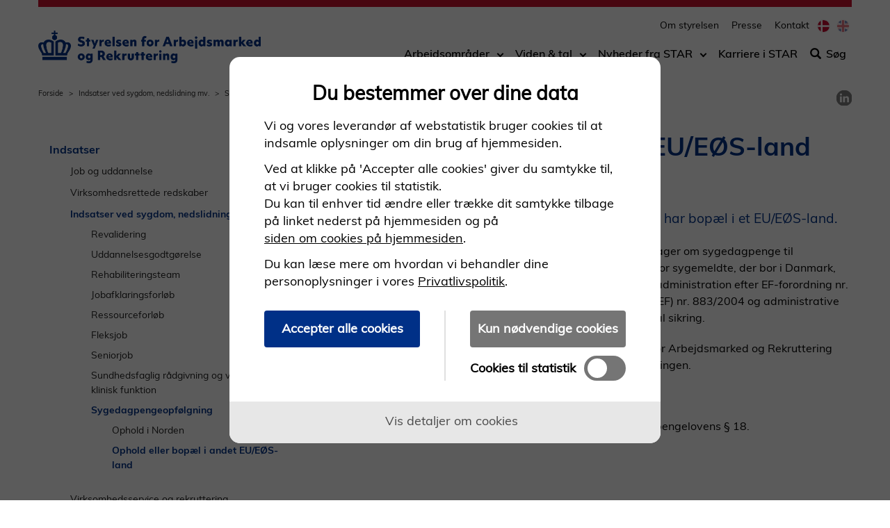

--- FILE ---
content_type: text/html; charset=utf-8
request_url: https://star.dk/indsatser/indsatser-ved-sygdom-nedslidning-mv/sygedagpengeopfoelgning/ophold-eller-bopael-i-andet-eu-eoes-land/
body_size: 11784
content:



<!DOCTYPE html>
<html lang="da" dir="ltr">
    <head>
        
<title>Ophold eller bop&#xE6;l i andet EU/E&#xD8;S-land</title>

<meta charset="utf-8">
<meta http-equiv="X-UA-Compatible" content="IE=edge">
<meta name="viewport" content="width=device-width, initial-scale=1">
<!-- The above 3 meta tags *must* come first in the head; any other head content must come *after* these tags -->
<meta name="pageid" content="6982">
    <meta name="description" content="Vejledning i sager, hvor en sygemeldt opholder sig eller har bop&#xE6;l i et EU/E&#xD8;S-land.">



    <meta name="content-tags" content="Indholdsside">


    <meta name="section" content="Indsatser">

    <meta name="subsection" content="Indsatser ved sygdom, nedslidning mv.">

<meta name="publish-date" content="2023-05-22">


    <link rel="stylesheet" href="/dist/css/vendor/boostrap.css">
    <link rel="stylesheet" href="/dist/css/vendor/boostrap-datepicker.css">
    <link rel="stylesheet" href="/dist/css/main.css">
    <!-- jQuery (necessary for Bootstrap's JavaScript plugins) -->
    <script data-cookieconsent="ignore" src="/dist/scripts/vendor/jquery.min.js"></script>
    <script data-cookieconsent="ignore" src="/dist/scripts/vendor/bootstrap-datepicker.js"></script>
    <link rel="stylesheet" type="text/css" href="BotDetectCaptcha.ashx?get=layout-stylesheet&amp;amp;t=1770130800" />








<link rel="icon" type="image/png" href="https://star.dk/media/9653/krone_favicon.png">
<meta name="google-site-verification" content="Awp3duhn6JBaGVnDsz1SuOsdfrHKFU1maNbw8DGk8hU" />
<script src="https://cdn-eu.cookietractor.com/cookietractor.js" data-lang="da-DK" data-id="9425d42f-17cb-42a8-9009-47bd37925e0e"></script>

<script type="text/javascript">
    window.addEventListener('CookieConsentGiven', function (event) {
        
        if (cookieTractor.consentGivenFor('statistical')) {
            
            var _paq = window._paq = window._paq || [];
            /* tracker methods like "setCustomDimension" should be called before "trackPageView" */
            _paq.push(['trackPageView']);
            _paq.push(['enableLinkTracking']);
            
            var u="https://analytics.jobnet.dk/";
            _paq.push(['setTrackerUrl', u+'matomo.php']);
            _paq.push(['setSiteId', '3']);
            var d=document, g=d.createElement('script'), s=d.getElementsByTagName('script')[0];
            g.async=true; g.src=u+'matomo.js'; s.parentNode.insertBefore(g,s);
        }
    });
        
</script>











        <style type="text/css">
            .rss-module--jobs UL {
margin-left: 30px;
}



/* Skjul pil ud for anchor-tag */

a.anchor {
    display: block;
    position: relative;
    top: -60px;
    visibility: hidden;
}



/* Venstrestilling af label i formularer */
.form-horizontal
.control-label {
    text-align: left;
    margin-bottom: 0;
    padding-top: 7px;
    color: #776e64;
}

/* Label over felter i formularer */
.col-sm-2 {
    width: 50.6666666667% !important;
}

/* Sort tekst i labels i formularer */
.form-horizontal .control-label {
    text-align: left;
    margin-bottom: 0;
    padding-top: 7px;
    color: #000 !important;
}



/* Større font til filtre på søgesiden */

#ankiro-result .facets > ul, #ankiro-result .filters > ul {
    font-size: large !important;
    list-style: none;
    margin: 0;
    padding: 0;
    color: #776e64 !important;
}

/*Sort farve på filtre på søgesiden */

.label {
    display: inline;
    padding: .2em .6em .3em;
    font-size: large !important;
    font-weight: normal !important;
    line-height: 1;
    color: #000 !important;
    text-align: center;
    white-space: nowrap;
    vertical-align: baseline;
    border-radius: .25em;
}

/*STAR-farve på tal på filtre på søgesiden */

.count {
    color: #776e64 !important;
    padding-left: 2px;
}

        </style>







    <meta property="og:image" content="https://star.dk/media/tp5h2c5f/opengraphstar.jpg" />

<script src="/dist/scripts/vendor/jquery.validate.min.js"></script>
<script src="/dist/scripts/vendor/jquery.validate.unobtrusive.min.js"></script>
<script src="/dist/scripts/components/searchpagemodule.js "></script>
<!-- HTML5 shim and Respond.js for IE8 support of HTML5 elements and media queries -->
<!-- WARNING: Respond.js doesn't work if you view the page via file:// -->
<!--[if lt IE 9]>
  <script src="https://oss.maxcdn.com/html5shiv/3.7.3/html5shiv.min.js"></script>
  <script src="https://oss.maxcdn.com/respond/1.4.2/respond.min.js"></script>
<![endif]-->
        
    </head>
    <body>
        <a href="" class="wcag-skip-block wcag-visually-removed"
   data-skip-block-config='{"skipMainNav":"true"}'>Spring til hovedindhold</a>
<header role="banner">
    <section class="mobile-navigation">
        <button class="mobile-navigation__hamburger btn-none " id="mobile-navigation-control"
                aria-label="&#xC5;bn/luk mobil navigation">
            <svg version="1.1" class="burger-menu-icon icon-closed" id="burger-menu-icon"
                 xmlns="http://www.w3.org/2000/svg" xmlns:xlink="http://www.w3.org/1999/xlink" x="0px" y="0px"
                 viewBox="0 0 50 39" xml:space="preserve">
                <rect x="0" width="50" height="9"/>

                <rect x="0" y="15" width="50" height="9"/>

                <rect x="0" y="30" width="50" height="9"/>
            </svg>
            <span class="icon-open glyphicon glyphicon-remove"></span>
        </button>
        <div class="mobile-navigation__presentation">
                <a id="siteTopMobileLogoLink" href="/" class="mobile__image mobile__image-link">
                    <img src="/media/ji0ooc2j/star_logo_web.png" alt="G&#xE5; til forsiden"/>
                </a>
        </div>
        <!-- search icon to display -->
        <div class="mobile-service-menu ">
        </div>
        <!-- /search icon to display -->
    </section>
    <section class="desktop-navigation ">
        <!-- search field to display -->
            <div class="search-field-direct">
                <span class="glyphicon glyphicon-search" aria-hidden="true"></span>
                <form method="get" action="/soeg" role="search">
                    <label class="sr-only" for="siteTopSearch">Søg efter indhold på siden</label>
                    <input id="siteTopSearch" type="text" name="q" class="form-control" placeholder="S&#xF8;g"
                           tabindex="-1">
                    <button type="submit" id="siteTopSearchSubmit" class="btn btn-default" tabindex="-1">
                        <span class="glyphicon glyphicon-search" aria-hidden="true"></span>
                        <span class="btn-text">Start s&#xF8;gning</span>
                    </button>
                </form>
                <button type="button" class="btn btn-default btn-cancel search-field-direct-toggle"
                        tabindex="-1">Luk</button>
            </div>
        <!-- search field to display -->
        <div class="header__presentation">
                <a href="/" class="header__image">
                    <img src="/media/ji0ooc2j/star_logo_web.png" alt="G&#xE5; til forsiden"/>
                </a>
        </div>
            <nav role="navigation" class="header__service-menu">
                    <ul class="nav nav-pills">



    <li>
        <a class="header__service-nav" href="/om-styrelsen">
Om styrelsen        </a>
    </li>


    <li>
        <a class="header__service-nav" href="/om-styrelsen/kontakt/presse">
Presse        </a>
    </li>


    <li>
        <a class="header__service-nav" href="/om-styrelsen/kontakt">
Kontakt        </a>
    </li>
                    </ul>

                    <ul class="nav nav-pills language-chooser">
                            <li>
                                <a href="https://star.dk/da">
                                    <span class="wcag-visually-removed">
                                        Danish
                                    </span>
                                    <span class="flag flag-da"></span>
                                </a>
                            </li>
                            <li>
                                <a href="https://star.dk/en">
                                    <span class="wcag-visually-removed">
                                        English
                                    </span>
                                    <span class="flag flag-en"></span>
                                </a>
                            </li>
                    </ul>
            </nav>
            <nav role="navigation" class="header__subject-menu ">
                <ul class="nav nav-pills" role="list">



    <li class="dropdown" data-original-state="closed">
            <a href="#" class="menu-title-link" tabindex="0">Arbejdsomr&#xE5;der</a>
            <a href="#" class="dropdown-toggle arrow-down-link" aria-label="Toggle dropdown arrow"><i
                    class="arrow-down-icon"></i></a>
        <ul class="dropdown-menu" id="menu-4507582d-1f1a-442a-aaef-ad92efada6a9" aria-hidden="true">
                <li>
                    <div>
                        <a href="/digital-service">Digital service</a>
                    </div>
                </li>
                <li>
                    <div>
                        <a href="/implementering">Implementering</a>
                    </div>
                </li>
                <li>
                    <div>
                        <a href="/indsatser">Indsatser</a>
                    </div>
                </li>
                <li>
                    <div>
                        <a href="/tilsyn-og-opfoelgning-paa-beskaeftigelsesomraadet">Opf&#xF8;lgning</a>
                    </div>
                </li>
                <li>
                    <div>
                        <a href="/tilskud">Tilskud</a>
                    </div>
                </li>
                <li>
                    <div>
                        <a href="/indsatser/virksomhedsservice-og-rekruttering">Virksomhedsservice og rekruttering</a>
                    </div>
                </li>
                <li>
                    <div>
                        <a href="/ydelser">Ydelser</a>
                    </div>
                </li>
        </ul>
    </li>


    <li class="dropdown" data-original-state="closed">
            <a href="/viden-og-tal" class="menu-title-link" tabindex="0">Viden &amp; tal</a>
            <a href="#" class="dropdown-toggle arrow-down-link" aria-label="Toggle dropdown arrow"><i
                    class="arrow-down-icon"></i></a>
        <ul class="dropdown-menu" id="menu-46249ea9-61c0-4626-bfa7-a564ddc197d6" aria-hidden="true">
                <li>
                    <div>
                        <a href="/viden-og-tal/analyser-og-evalueringer">Analyser og evalueringer</a>
                    </div>
                </li>
                <li>
                    <div>
                        <a href="/viden-og-tal/anmodning-om-data-til-statistik-analyse-og-forskningsformaal">Anmodning om data til statistik, analyse og forskningsform&#xE5;l</a>
                    </div>
                </li>
                <li>
                    <div>
                        <a href="/viden-og-tal/viden-om-hvad-der-virker-i-beskaeftigelsesindsatsen">Hvad virker i besk&#xE6;ftigelsesindsatsen?</a>
                    </div>
                </li>
                <li>
                    <div>
                        <a href="/viden-og-tal/praksisundersoegelser-af-reformer-paa-beskaeftigelsesomraadet">Praksisunders&#xF8;gelser</a>
                    </div>
                </li>
                <li>
                    <div>
                        <a href="/viden-og-tal/udvikling-paa-arbejdsmarkedet">Udvikling p&#xE5; arbejdsmarkedet</a>
                    </div>
                </li>
        </ul>
    </li>


    <li class="dropdown" data-original-state="closed">
            <a href="/om-styrelsen/nyt" class="menu-title-link" tabindex="0">Nyheder fra STAR</a>
            <a href="#" class="dropdown-toggle arrow-down-link" aria-label="Toggle dropdown arrow"><i
                    class="arrow-down-icon"></i></a>
        <ul class="dropdown-menu" id="menu-9fd5df1b-ed15-44cc-be5b-37afb86d1c50" aria-hidden="true">
                <li>
                    <div>
                        <a href="/om-styrelsen/nyt/abonner">Abonner p&#xE5; vores nyheder</a>
                    </div>
                </li>
                <li>
                    <div>
                        <a href="/om-styrelsen/nyt/nyheder">Se alle nyheder</a>
                    </div>
                </li>
        </ul>
    </li>


    <li>
        <a href="/om-styrelsen/karriere-i-star">Karriere i STAR</a>
    </li>
                        <li id="searchToggleLink">
                                    <a href="#" class="search-field-direct-toggle"><span
                                            class="glyphicon glyphicon-search"
                                            aria-hidden="true"></span>S&#xF8;g</a>
                        </li>
                </ul>
            </nav>

        <!--
            Mega-menu structure
            Must be placed before end of HEADER tag.
            The ID must be unique.
        -->
    </section>
</header>

        <section class="page-top-controls">
            
<nav aria-label="Breadcrumb">
    <ol class="breadcrumb">
                    <li><a href="/">Forside</a></li>
                    <li><a href="/indsatser/indsatser-ved-sygdom-nedslidning-mv">Indsatser ved sygdom, nedslidning mv.</a></li>
                    <li><a href="/indsatser/indsatser-ved-sygdom-nedslidning-mv/sygedagpengeopfoelgning">Sygedagpengeopf&#xF8;lgning</a></li>
                    <li>Ophold eller bop&#xE6;l i andet EU/E&#xD8;S-land</li>
    </ol>
</nav>

            
<div class="social-media-sharing">
    <div id="readweb"></div>
    <ul role="list" aria-label="Del p&#xE5; sociale medier">
        <li>
            <button class="social-media-sharing__link social-media-sharing--leseweb" role="link" aria-label="Sk&#xE6;rmopl&#xE6;ser">
                <span class="sr-only" aria-hidden="true">Sk&#xE6;rmopl&#xE6;ser</span>
            </button>
        </li>
            <li>
                <a href="https://www.linkedin.com/shareArticle?mini=true&url=http://www.star.dk" class="social-media-sharing__link social-media-sharing--linkedin" role="link" aria-label="Del p&#xE5; LinkedIn">
                    <span class="sr-only" aria-hidden="true">Del p&#xE5; LinkedIn</span>
                </a>
            </li>
    </ul>
</div>



        </section>

        <section class="page-content">
            



        </section>

        


<main class="page-content container" lang="">
    




    



<div class="umb-grid">
    <div class="grid-section">
                <div>
                    <div class="row clearfix">
                            <div class="col-md-4 column">
                                <div>

<a href="" class="wcag-skip-block wcag-visually-removed" data-skip-block-config='{"skipToNextColumn":"true"}'>
    Spring over venstremenu
</a>

<button type="button" class="left-menu__mobile-open btn btn-default btn-xs" data-toggle="modal" data-target="#left-menu-modal">
    Mere <span class="glyphicon glyphicon-plus-sign"></span>
</button>

<div class="modal fade" id="left-menu-modal" tabindex="-1" role="dialog">
    <div class="modal-dialog modal-sm" role="document">
        <div class="modal-content">
            <button type="button" class="left-menu__mobile-close close" data-dismiss="modal" aria-label="Close">
                <span class="glyphicon glyphicon-remove" aria-hidden="true"></span>
            </button>
            <div class="modal-body">
                ...
            </div>
        </div>
    </div>
</div>

<nav class="left-menu" role="navigation">
        <ul>
        <li>
                <a href="/indsatser" class="left-menu__active" >
                    Indsatser
                </a>

                <ul>
        <li>
                <a href="/indsatser/job-og-uddannelse" >
                    Job og uddannelse
                </a>

                <ul>
        <li>
                <a href="/indsatser/job-og-uddannelse/uddannelsesordninger-for-ledige" tabindex=-1>
                    Uddannelsesordninger for ledige
                </a>

                <ul>
        <li>
                <a href="/indsatser/job-og-uddannelse/uddannelsesordninger-for-ledige/6-ugers" tabindex=-1>
                    6 ugers jobrettet uddannelse
                </a>

                <ul>
        <li>
                <a href="/indsatser/job-og-uddannelse/uddannelsesordninger-for-ledige/6-ugers/spoergsmaal-og-svar" tabindex=-1>
                    Sp&#xF8;rgsm&#xE5;l og svar
                </a>

        </li>
                </ul>
        </li>
        <li>
                <a href="/indsatser/job-og-uddannelse/uddannelsesordninger-for-ledige/den-regionale-uddannelsespulje" tabindex=-1>
                    Den regionale uddannelsespulje
                </a>

                <ul>
        <li>
                <a href="/indsatser/job-og-uddannelse/uddannelsesordninger-for-ledige/den-regionale-uddannelsespulje/spoergsmaal-og-svar" tabindex=-1>
                    Sp&#xF8;rgsm&#xE5;l og svar 
                </a>

        </li>
        <li>
                <a href="/indsatser/job-og-uddannelse/uddannelsesordninger-for-ledige/den-regionale-uddannelsespulje/spoergsmael-og-svar-om-regnskabsaflaeggelse" tabindex=-1>
                    Sp&#xF8;rgsm&#xE5;l og svar om regnskabsafl&#xE6;ggelse
                </a>

        </li>
                </ul>
        </li>
        <li>
                <a href="/indsatser/job-og-uddannelse/uddannelsesordninger-for-ledige/vejledning-og-opkvalificering" tabindex=-1>
                    Vejledning og opkvalificering
                </a>

        </li>
        <li>
                <a href="/indsatser/job-og-uddannelse/uddannelsesordninger-for-ledige/ret-til-uddannelsesloeft-inden-for-mangelomraeder" tabindex=-1>
                    Ret til uddannelsesl&#xF8;ft inden for mangelomr&#xE5;der
                </a>

                <ul>
        <li>
                <a href="/indsatser/job-og-uddannelse/uddannelsesordninger-for-ledige/ret-til-uddannelsesloeft-inden-for-mangelomraeder/spoergsmaal-og-svar" tabindex=-1>
                    Sp&#xF8;rgsm&#xE5;l og svar
                </a>

        </li>
                </ul>
        </li>
                </ul>
        </li>
        <li>
                <a href="/indsatser/job-og-uddannelse/uddannelsestyper-jobrettet-voksen-og-efteruddannelse" tabindex=-1>
                    Uddannelsestyper
                </a>

        </li>
        <li>
                <a href="/indsatser/job-og-uddannelse/arbejdskraftsmangel-og-kompetencebehov-paa-arbejdsmarkedet" tabindex=-1>
                    Arbejdskraftsmangel og kompetencebehov
                </a>

        </li>
                </ul>
        </li>
        <li>
                <a href="/indsatser/virksomhedsrettede-redskaber" >
                    Virksomhedsrettede redskaber
                </a>

                <ul>
        <li>
                <a href="/indsatser/virksomhedsrettede-redskaber/job-med-loentilskud" tabindex=-1>
                    Job med l&#xF8;ntilskud
                </a>

                <ul>
        <li>
                <a href="/indsatser/virksomhedsrettede-redskaber/job-med-loentilskud/beregn-arbejdstid-i-offentligt-loentilskud" tabindex=-1>
                    Beregn arbejdstid i offentligt l&#xF8;ntilskud
                </a>

        </li>
        <li>
                <a href="/indsatser/virksomhedsrettede-redskaber/job-med-loentilskud/spoergsmaal-og-svar" tabindex=-1>
                    Sp&#xF8;rgsm&#xE5;l og svar
                </a>

        </li>
                </ul>
        </li>
        <li>
                <a href="/indsatser/virksomhedsrettede-redskaber/virksomhedspraktik" tabindex=-1>
                    Virksomhedspraktik
                </a>

                <ul>
        <li>
                <a href="/indsatser/virksomhedsrettede-redskaber/virksomhedspraktik/spoergsmaal-og-svar" tabindex=-1>
                    Sp&#xF8;rgsm&#xE5;l og svar
                </a>

        </li>
                </ul>
        </li>
        <li>
                <a href="/indsatser/virksomhedsrettede-redskaber/nytteindsats" tabindex=-1>
                    Nytteindsats
                </a>

        </li>
        <li>
                <a href="/indsatser/virksomhedsrettede-redskaber/voksenlaerlingeordningen" tabindex=-1>
                    Voksenl&#xE6;rling
                </a>

                <ul>
        <li>
                <a href="/indsatser/virksomhedsrettede-redskaber/voksenlaerlingeordningen/spoergsmael-og-svar" tabindex=-1>
                    Sp&#xF8;rgsm&#xE5;l og svar
                </a>

                <ul>
        <li>
                <a href="/indsatser/virksomhedsrettede-redskaber/voksenlaerlingeordningen/spoergsmael-og-svar/spoergsmaal-og-svar-om-uddannelse-voksenlaerlinge" tabindex=-1>
                    Uddannelse
                </a>

        </li>
        <li>
                <a href="/indsatser/virksomhedsrettede-redskaber/voksenlaerlingeordningen/spoergsmael-og-svar/spoergsmaal-og-svar-om-ledighedskrav-voksenlaerlinge" tabindex=-1>
                    Ledighedskrav
                </a>

        </li>
        <li>
                <a href="/indsatser/virksomhedsrettede-redskaber/voksenlaerlingeordningen/spoergsmael-og-svar/spoergsmaal-og-svar-om-virksomheder-voksenlaerlinge" tabindex=-1>
                    Virksomheder
                </a>

        </li>
        <li>
                <a href="/indsatser/virksomhedsrettede-redskaber/voksenlaerlingeordningen/spoergsmael-og-svar/spoergsmaal-og-svar-om-andet-voksenlaerlingeordningen" tabindex=-1>
                    Andet
                </a>

        </li>
                </ul>
        </li>
                </ul>
        </li>
        <li>
                <a href="/indsatser/virksomhedsrettede-redskaber/varsling-af-stoerre-afskedigelser" tabindex=-1>
                    Indsats ved varsling af st&#xF8;rre afskedigelser
                </a>

        </li>
        <li>
                <a href="/indsatser/virksomhedsrettede-redskaber/ordninger-i-beskaeftigelsesindsatsen-omfattet-af-eus-de-minimis-statsstoetteordning" tabindex=-1>
                    EU&#x2019;s de minimis statsst&#xF8;tteordning
                </a>

        </li>
                </ul>
        </li>
        <li>
                <a href="/indsatser/indsatser-ved-sygdom-nedslidning-mv" class="left-menu__active" >
                    Indsatser ved sygdom, nedslidning mv.
                </a>

                <ul>
        <li>
                <a href="/indsatser/indsatser-ved-sygdom-nedslidning-mv/revalidering" >
                    Revalidering
                </a>

        </li>
        <li>
                <a href="/indsatser/indsatser-ved-sygdom-nedslidning-mv/uddannelsesgodtgoerelse" >
                    Uddannelsesgodtg&#xF8;relse
                </a>

        </li>
        <li>
                <a href="/indsatser/indsatser-ved-sygdom-nedslidning-mv/rehabiliteringsteam" >
                    Rehabiliteringsteam
                </a>

        </li>
        <li>
                <a href="/indsatser/indsatser-ved-sygdom-nedslidning-mv/jobafklaringsforloeb" >
                    Jobafklaringsforl&#xF8;b
                </a>

        </li>
        <li>
                <a href="/indsatser/indsatser-ved-sygdom-nedslidning-mv/ressourceforloeb" >
                    Ressourceforl&#xF8;b
                </a>

        </li>
        <li>
                <a href="/indsatser/indsatser-ved-sygdom-nedslidning-mv/fleksjob" >
                    Fleksjob
                </a>

        </li>
        <li>
                <a href="/indsatser/indsatser-ved-sygdom-nedslidning-mv/seniorjob" >
                    Seniorjob
                </a>

        </li>
        <li>
                <a href="/indsatser/indsatser-ved-sygdom-nedslidning-mv/sundhedsfaglig-raadgivning-og-vurdering-fra-klinisk-funktion" >
                    Sundhedsfaglig r&#xE5;dgivning og vurdering fra klinisk funktion
                </a>

        </li>
        <li>
                <a href="/indsatser/indsatser-ved-sygdom-nedslidning-mv/sygedagpengeopfoelgning" class="left-menu__active" >
                    Sygedagpengeopf&#xF8;lgning
                </a>

                <ul>
        <li>
                <a href="/indsatser/indsatser-ved-sygdom-nedslidning-mv/sygedagpengeopfoelgning/ophold-i-norden" >
                    Ophold i Norden
                </a>

        </li>
        <li>
                <a href="/indsatser/indsatser-ved-sygdom-nedslidning-mv/sygedagpengeopfoelgning/ophold-eller-bopael-i-andet-eu-eoes-land" aria-current="page" class="left-menu__active" >
                    Ophold eller bop&#xE6;l i andet EU/E&#xD8;S-land
                </a>

        </li>
                </ul>
        </li>
                </ul>
        </li>
        <li>
                <a href="/indsatser/virksomhedsservice-og-rekruttering" >
                    Virksomhedsservice og rekruttering
                </a>

                <ul>
        <li>
                <a href="/indsatser/virksomhedsservice-og-rekruttering/virksomhedsoverblikket" tabindex=-1>
                    Virksomhedsoverblikket
                </a>

        </li>
        <li>
                <a href="/indsatser/virksomhedsservice-og-rekruttering/saadan-kan-konsulenter-og-raadgivere-i-kommunerne-bruge-eures" tabindex=-1>
                    S&#xE5;dan kan konsulenter og r&#xE5;dgivere i kommunerne bruge EURES
                </a>

                <ul>
        <li>
                <a href="/indsatser/virksomhedsservice-og-rekruttering/saadan-kan-konsulenter-og-raadgivere-i-kommunerne-bruge-eures/vaerd-at-vide-om-hjaelp-til-udenlandske-jobsoegende-i-eures-danmark" tabindex=-1>
                    V&#xE6;rd at vide om hj&#xE6;lp til udenlandske jobs&#xF8;gende i EURES Danmark
                </a>

                <ul>
        <li>
                <a href="/indsatser/virksomhedsservice-og-rekruttering/saadan-kan-konsulenter-og-raadgivere-i-kommunerne-bruge-eures/vaerd-at-vide-om-hjaelp-til-udenlandske-jobsoegende-i-eures-danmark/jobcentrenes-indsats-over-for-udenlandske-jobsoegende" tabindex=-1>
                    Jobcentrenes indsats over for udenlandske jobs&#xF8;gende
                </a>

        </li>
        <li>
                <a href="/indsatser/virksomhedsservice-og-rekruttering/saadan-kan-konsulenter-og-raadgivere-i-kommunerne-bruge-eures/vaerd-at-vide-om-hjaelp-til-udenlandske-jobsoegende-i-eures-danmark/registreringsprocedure-vedr-eu-jobsoegende-med-dagpenge-fra-hjemlandet" tabindex=-1>
                    Registreringsprocedure vedr. EU jobs&#xF8;gende med dagpenge fra hjemlandet
                </a>

        </li>
        <li>
                <a href="/indsatser/virksomhedsservice-og-rekruttering/saadan-kan-konsulenter-og-raadgivere-i-kommunerne-bruge-eures/vaerd-at-vide-om-hjaelp-til-udenlandske-jobsoegende-i-eures-danmark/eueoes-medlemslandenes-og-storbritanniens-nationale-ordninger-for-hjemrejsende-jobsoegende" tabindex=-1>
                    EU/E&#xD8;S-medlemslandenes og Storbritanniens nationale ordninger for hjemrejsende jobs&#xF8;gende
                </a>

        </li>
                </ul>
        </li>
        <li>
                <a href="/indsatser/virksomhedsservice-og-rekruttering/saadan-kan-konsulenter-og-raadgivere-i-kommunerne-bruge-eures/vaerd-at-vide-om-hjaelp-til-virksomheder-med-international-rekruttering-i-eures-danmark" tabindex=-1>
                    V&#xE6;rd at vide om hj&#xE6;lp til virksomheder med international rekruttering i EURES Danmark
                </a>

        </li>
        <li>
                <a href="/indsatser/virksomhedsservice-og-rekruttering/saadan-kan-konsulenter-og-raadgivere-i-kommunerne-bruge-eures/vaerd-at-vide-som-eures-kontaktperson-til-danskere-som-gerne-vil-soege-job-i-udlandet" tabindex=-1>
                    V&#xE6;rd at vide som EURES-kontaktperson til danskere, som gerne vil s&#xF8;ge job i udlandet
                </a>

        </li>
                </ul>
        </li>
        <li>
                <a href="/indsatser/virksomhedsservice-og-rekruttering/guide-om-jobordrer-via-jobag" tabindex=-1>
                    Guide om jobordrer via JobAG
                </a>

        </li>
                </ul>
        </li>
        <li>
                <a href="/indsatser/kontaktforloeb" >
                    Kontaktforl&#xF8;b
                </a>

                <ul>
        <li>
                <a href="/indsatser/kontaktforloeb/kontaktforloeb" tabindex=-1>
                    Kontaktforl&#xF8;bet
                </a>

        </li>
        <li>
                <a href="/indsatser/kontaktforloeb/jobrettede-samtaler" tabindex=-1>
                    Jobrettede samtaler
                </a>

                <ul>
        <li>
                <a href="/indsatser/kontaktforloeb/jobrettede-samtaler/den-jobrettede-samtale" tabindex=-1>
                    Den jobrettede samtale
                </a>

        </li>
        <li>
                <a href="/indsatser/kontaktforloeb/jobrettede-samtaler/kollegial-sparring-paa-den-jobrettede-samtale" tabindex=-1>
                    Kollegial sparring p&#xE5; den jobrettede samtale 
                </a>

                <ul>
        <li>
                <a href="/indsatser/kontaktforloeb/jobrettede-samtaler/kollegial-sparring-paa-den-jobrettede-samtale/vaerktoejskasse-om-kollegial-sparring-paa-den-jobrettede-samtale" tabindex=-1>
                    V&#xE6;rkt&#xF8;jskasse om kollegial sparring p&#xE5; den jobrettede samtale
                </a>

        </li>
                </ul>
        </li>
        <li>
                <a href="/indsatser/kontaktforloeb/jobrettede-samtaler/mere-viden-og-redskaber-der-understoetter-jobrettede-samtaler" tabindex=-1>
                    Hent mere viden om de jobrettede samtaler
                </a>

        </li>
                </ul>
        </li>
        <li>
                <a href="/indsatser/kontaktforloeb/selvvalgt-samtaleform" tabindex=-1>
                    Selvvalgt samtaleform
                </a>

        </li>
        <li>
                <a href="/indsatser/kontaktforloeb/mindre-intensiv-indsats" tabindex=-1>
                    Mindre Intensiv indsats
                </a>

        </li>
                </ul>
        </li>
        <li>
                <a href="/indsatser/mentorordningen" >
                    Mentorordningen
                </a>

                <ul>
        <li>
                <a href="/indsatser/mentorordningen/om-mentorstoette-ordningens-maalgruppe" tabindex=-1>
                    Om mentorst&#xF8;tte
                </a>

        </li>
        <li>
                <a href="/indsatser/mentorordningen/spoergsmaal-og-svar-om-mentorordningen" tabindex=-1>
                    Sp&#xF8;rgsm&#xE5;l og svar
                </a>

        </li>
                </ul>
        </li>
        <li>
                <a href="/indsatser/indsatser-til-unge" >
                    Indsatser til unge
                </a>

                <ul>
        <li>
                <a href="/indsatser/indsatser-til-unge/brobygningsforloeb" tabindex=-1>
                    Brobygningsforl&#xF8;b
                </a>

        </li>
        <li>
                <a href="/indsatser/indsatser-til-unge/spoergsmaal-og-svar-om-indsatsen-til-unge" tabindex=-1>
                    Sp&#xF8;rgsm&#xE5;l og svar
                </a>

        </li>
                </ul>
        </li>
        <li>
                <a href="/indsatser/handicapomraadet" >
                    Handicapomr&#xE5;det
                </a>

                <ul>
        <li>
                <a href="/indsatser/handicapomraadet/handicapkompenserende-ordninger" tabindex=-1>
                    Handicapkompenserende ordninger
                </a>

        </li>
        <li>
                <a href="/indsatser/handicapomraadet/personlig-assistance" tabindex=-1>
                    Personlig assistance
                </a>

        </li>
        <li>
                <a href="/indsatser/handicapomraadet/hjaelpemidler" tabindex=-1>
                    Hj&#xE6;lpemidler
                </a>

        </li>
        <li>
                <a href="/indsatser/handicapomraadet/fortrinsadgang" tabindex=-1>
                    Fortrinsadgang
                </a>

        </li>
        <li>
                <a href="/indsatser/handicapomraadet/loentilskud-til-nyuddannede-isbryderordningen" tabindex=-1>
                    L&#xF8;ntilskud til nyuddannede
                </a>

        </li>
        <li>
                <a href="/indsatser/handicapomraadet/andre-ordninger" tabindex=-1>
                    Andre ordninger
                </a>

        </li>
                </ul>
        </li>
        <li>
                <a href="/indsatser/vaerktoejer-til-indsatsen-for-ukraniske-flygtninge" >
                    Indsatsen for ukrainske flygtninge
                </a>

        </li>
        <li>
                <a href="/indsatser/bring-sygefravaeret-ned" >
                    Bring sygefrav&#xE6;ret ned
                </a>

                <ul>
        <li>
                <a href="/indsatser/bring-sygefravaeret-ned/sygemelding" tabindex=-1>
                    Sygemelding
                </a>

        </li>
        <li>
                <a href="/indsatser/bring-sygefravaeret-ned/forebyggelse" tabindex=-1>
                    Forebyggelse
                </a>

        </li>
        <li>
                <a href="/indsatser/bring-sygefravaeret-ned/sygefravaerskoordination" tabindex=-1>
                    Sygefrav&#xE6;rskoordination
                </a>

        </li>
        <li>
                <a href="/indsatser/bring-sygefravaeret-ned/organisering" tabindex=-1>
                    Organisering
                </a>

        </li>
        <li>
                <a href="/indsatser/bring-sygefravaeret-ned/data" tabindex=-1>
                    Data
                </a>

        </li>
        <li>
                <a href="/indsatser/bring-sygefravaeret-ned/om-indsatsmodellen" tabindex=-1>
                    Om indsatsmodellen
                </a>

        </li>
        <li>
                <a href="/indsatser/bring-sygefravaeret-ned/anbefalinger-til-implementering" tabindex=-1>
                    Anbefalinger til implementering
                </a>

        </li>
        <li>
                <a href="/indsatser/bring-sygefravaeret-ned/nyeste-viden-fra-forskning-og-praksis" tabindex=-1>
                    Nyeste viden fra forskning og praksis
                </a>

        </li>
                </ul>
        </li>
        <li>
                <a href="/indsatser/ips" >
                    Flere mennesker med psykisk sygdom i job eller uddannelse
                </a>

                <ul>
        <li>
                <a href="/indsatser/ips/ips-metoden" tabindex=-1>
                    IPS-metoden
                </a>

        </li>
        <li>
                <a href="/indsatser/ips/samarbejde-mellem-psykiatri-og-kommune" tabindex=-1>
                    Samarbejde mellem psykiatri og kommune
                </a>

        </li>
        <li>
                <a href="/indsatser/ips/organisering-af-jeres-ips-team" tabindex=-1>
                    Organisering af jeres IPS team
                </a>

        </li>
        <li>
                <a href="/indsatser/ips/uddannelse" tabindex=-1>
                    Uddannelse i IPS
                </a>

                <ul>
        <li>
                <a href="/indsatser/ips/uddannelse/webinarer" tabindex=-1>
                    Tidligere webinarer
                </a>

        </li>
                </ul>
        </li>
        <li>
                <a href="/indsatser/ips/data-og-evaluering" tabindex=-1>
                    Data og Evaluering
                </a>

        </li>
        <li>
                <a href="/indsatser/ips/ips-ambassadoerkorps" tabindex=-1>
                    IPS-ambassad&#xF8;rkorpset
                </a>

        </li>
        <li>
                <a href="/indsatser/ips/kom-godt-i-gang-med-ips" tabindex=-1>
                    Kom godt i gang med IPS
                </a>

        </li>
                </ul>
        </li>
                </ul>
        </li>
        <li>
                <a href="/ydelser" >
                    Ydelser
                </a>

        </li>
        <li>
                <a href="/viden-og-tal" >
                    Viden og tal
                </a>

        </li>
        <li>
                <a href="/tilskud" >
                    Tilskud
                </a>

        </li>
        <li>
                <a href="/digital-service" >
                    Digital service
                </a>

        </li>
        <li>
                <a href="/tilsyn-og-opfoelgning-paa-beskaeftigelsesomraadet" >
                    Opf&#xF8;lgning p&#xE5; besk&#xE6;ftigelsesomr&#xE5;det
                </a>

        </li>
        <li>
                <a href="/implementering" >
                    Implementering
                </a>

        </li>
        <li>
                <a href="/om-styrelsen" >
                    Om styrelsen
                </a>

        </li>
        <li>
                <a href="/til-borgere" >
                    Til borgere
                </a>

        </li>
        <li>
                <a href="/til-virksomheder" >
                    Til virksomheder
                </a>

        </li>
        <li>
                <a href="/til-sagsbehandlere-og-medarbejdere" >
                    Til sagsbehandlere og medarbejdere
                </a>

        </li>
        </ul>
</nav>

                                </div>
                            </div>
                            <div class="col-md-8 column">
                                <div>
                

                

        <h1 class="article-header">Ophold eller bop&#230;l i andet EU/E&#216;S-land under sygemelding</h1>
    
            

                

                

        <p class="article-lead">Vejledning i sager, hvor en sygemeldt opholder sig eller har bop&#230;l i et EU/E&#216;S-land.</p>
    
            




<div class="article-rte">

<p>Det følger af sygedagpengelovens § 18, at der ved opfølgning i sager om sygedagpenge til sygemeldte, der bor i udlandet, gælder samme forpligtelser som for sygemeldte, der bor i Danmark, med de indskrænkninger, der følger af særlige bestemmelser om administration efter EF-forordning nr. 987/2009 om de nærmere regler til gennemførelse af forordning (EF) nr. 883/2004 og administrative aftaler til konventioner og internationale overenskomster om social sikring.</p>
<p>Det følger endvidere af sygedagpengelovens § 18, at Styrelsen for Arbejdsmarked og Rekruttering kan yde kommunen rådgivning og vejledning i forbindelse opfølgningen.</p>
<p>Henvendelse kan ske til styrelsens postkasse <a href="mailto:star@star.dk">star@star.dk</a></p>
<p>Det bedes angivet, at det omhandler forespørgsel efter sygedagpengelovens § 18.</p>
</div>                                </div>
                            </div>
                    </div>
                </div>
                <div>
                    <div class="row clearfix">
                        <div class="col-md-12 column">
                            <div>



<article class="bm-module contact-module container-fluid" >
    <div class="contact-module__content col-sm-6 col-sm-offset-4">

        


    <header>
        <h2>Kontakt</h2>
    </header>


        

        <div class="contact-module__contact-container">
            <div class="contact-module__contact-info">

                
                
                <div class="contact-module__contact-information">
                    <p class="contact-module__contact-name">Besk&#xE6;ftigelse</p>
                    <p class="contact-module__contact-title"></p>
                    <p class="contact-module__contact-phone"></p>
                    <p class="contact-module__contact-email"><a href="mailto:star@star.dk">star@star.dk</a></p>
                </div>
            </div>
        </div>
        
        

    </div>
</article>                            </div>
                        </div>
                    </div>
                </div>
    </div>
</div>



        <span class="page-content__published-date">Sidst opdateret: 22-05-2023</span>
</main>

        
<!-- Footer start -->

<footer class="container">
            <!-- Mainsite footer -->
            <div class="footer-menu footer-menu--mainsite-menu row">
                <div class="footer-menu__container clearfix">
                    <!-- column -->
                    <section class="footer-menu--column col-sm-4">

    <ul>
        
    <li>
            <h2>
                <a href="/om-styrelsen/kontakt">
                    Kontakt

                </a>
            </h2>
    </li>
    <li>
            <a href="/om-styrelsen/kontakt/presse">
                Presse

            </a>
    </li>
    <li>
            <a href="/om-styrelsen/kontakt/digital-post">
                Digital Post

            </a>
    </li>
    <li>
            <a href="/om-styrelsen/kontakt/styrelsen-for-arbejdsmarked-og-rekrutterings-whistleblowerordning">
                Whistleblowerordning

            </a>
    </li>
    <li>
            <a href="/om-styrelsen/karriere-i-star/ledige-stillinger">
                Ledige stillinger

            </a>
    </li>

    </ul>
    <ul>
        
    <li>
            <h2>
                <a href="https://dk.linkedin.com/company/s-t-a-r/" target="_blank">
                    F&#xF8;lg os p&#xE5; LinkedIn

                        <div class="open-in-new-icon-container">
    <svg xmlns="http://www.w3.org/2000/svg" viewBox="0 0 24 24">
        <path class="open-in-new-icon" fill="#003187" d="M14,3V5H17.59L7.76,14.83L9.17,16.24L19,6.41V10H21V3M19,19H5V5H12V3H5C3.89,3 3,3.9 3,5V19A2,2 0 0,0 5,21H19A2,2 0 0,0 21,19V12H19V19Z" />
    </svg>
</div>
                </a>
            </h2>
    </li>

    </ul>
                    </section>
                    <!-- column -->
                    <section class="footer-menu--column col-sm-4">

    <ul>
        
    <li>
            <h2>
                <a href="/om-styrelsen">
                    Om styrelsen

                </a>
            </h2>
    </li>
    <li>
            <a href="/om-styrelsen/organisation-og-strategi">
                Organisation og strategi

            </a>
    </li>
    <li>
            <a href="/om-styrelsen/om-stardk/styrelsens-forskellige-hjemmesider">
                Styrelsens forskellige hjemmesider

            </a>
    </li>

    </ul>
    <ul>
        
    <li>
            <h2>
                <a href="/om-styrelsen/privatlivspolitik">
                    Privatlivspolitik

                </a>
            </h2>
    </li>
    <li>
            <a href="/om-styrelsen/om-stardk/cookies">
                Cookies p&#xE5; star.dk

            </a>
    </li>
    <li>
            <a href="javascript:cookieTractor.openConsentSettings()">
                &#xC6;ndre samtykke til cookies

            </a>
    </li>

    </ul>
                    </section>
                    <!-- column -->
                    <section class="footer-menu--column col-sm-4">

    <ul>
        
    <li>
            <h2>
                <a href="/om-styrelsen/blanketter">
                    Blanketter

                </a>
            </h2>
    </li>

    </ul>
    <ul>
        
    <li>
            <h2>
                <a href="/om-styrelsen/publikationer">
                    Publikationer

                </a>
            </h2>
    </li>

    </ul>
    <ul>
        
    <li>
            <h2>
                <a href="https://www.was.digst.dk/star-dk" target="_blank">
                    Tilg&#xE6;ngelighedserkl&#xE6;ring

                        <div class="open-in-new-icon-container">
    <svg xmlns="http://www.w3.org/2000/svg" viewBox="0 0 24 24">
        <path class="open-in-new-icon" fill="#003187" d="M14,3V5H17.59L7.76,14.83L9.17,16.24L19,6.41V10H21V3M19,19H5V5H12V3H5C3.89,3 3,3.9 3,5V19A2,2 0 0,0 5,21H19A2,2 0 0,0 21,19V12H19V19Z" />
    </svg>
</div>
                </a>
            </h2>
    </li>

    </ul>
    <ul>
        
    <li>
            <h2>
                <a href="https://star.dk/en" target="_blank">
                    English

                        <div class="open-in-new-icon-container">
    <svg xmlns="http://www.w3.org/2000/svg" viewBox="0 0 24 24">
        <path class="open-in-new-icon" fill="#003187" d="M14,3V5H17.59L7.76,14.83L9.17,16.24L19,6.41V10H21V3M19,19H5V5H12V3H5C3.89,3 3,3.9 3,5V19A2,2 0 0,0 5,21H19A2,2 0 0,0 21,19V12H19V19Z" />
    </svg>
</div>
                </a>
            </h2>
    </li>

    </ul>
                    </section>
                </div>
            </div>

        <section class="footer__permanent">
            <address>


    <span>Styrelsen for Arbejdsmarked og Rekruttering</span>

    <span>Vermundsgade 38</span>

    <span>2100 K&#xF8;benhavn &#xD8;</span>

    <span>Telefon.: 72 21 74 00</span>

    <span>CVR: 55 56 85 10</span>
                <button id="print-button">
                    <span class="wcag-visually-removed">
                        print side
                    </span>
                    <span class="glyphicon glyphicon-print"></span>
                </button>
            </address>
        </section>

</footer>

    <div class="scroll-to-top" id="scroll-to-top" aria-hidden="true">
        <span class="glyphicon glyphicon-menu-up"></span>
    </div>



        

    <script data-cookieconsent="ignore" src="/dist/scripts/vendor/bootstrap.js"></script>
    <script data-cookieconsent="ignore" src="/dist/scripts/vendor/slick.min.js"></script>
    <script src="/dist/scripts/main.js "></script>



<script type="text/javascript">
    window.addEventListener('CookieConsentGiven', function (event) {
        
        if (cookieTractor.consentGivenFor('statistical')) {
            
            var script = document.createElement('script');
            script.src = '/media/0z0nu1kw/star-siteanalyze_5333188.js';

            // use another target than head if necessary
            document.getElementsByTagName('head')[0].appendChild(script);
        }
        
    }, false);
</script>










<!-- Vue vendor js-file -->
<script data-cookieconsent="ignore" src="/dist/vue/vendor.js"></script>
<script type="text/javascript">
    

            $('.social-media-sharing--leseweb').parent().remove();
        </script>

        
        
        
<div id="content-popups-container" data-model="{&quot;isCampaignEnabled&quot;:false,&quot;isNewsletterEnabled&quot;:false}"></div>
<script async defer type="module" src="/dist/scripts/vendor/altcha.min.js"></script>
<script async defer type="module" src="/dist/scripts/vendor/altcha.da.min.js"></script>
<script src="/dist/vue/apps/ContentPopups.js"></script>

        </body>
</html>

--- FILE ---
content_type: text/javascript
request_url: https://star.dk/dist/scripts/components/searchpagemodule.js
body_size: 6073
content:
var searchPageModule = {
    initialize: function (viewData) {
        this.viewData = viewData;
        this.contentTagFilter = this.viewData.contentTagFilter;
        this.sectionFilter = this.viewData.sectionFilter;
        this.dateToLongTime = '5000-01-01';
        this.mimeTagsNot = ['htm', 'html'];
        this.contentTagsDropdownPreVal = $('#ContentTagsDropdown').val();
        this.pageLang = "";
        this.mimeTagsDic = {};
        this.mimeTagsDic['pdf'] = "PDF";
        this.mimeTagsDic['doc'] = "Word";
        this.mimeTagsDic['docx'] = "Word";
        this.mimeTagsDic['msword'] = "Word";
        this.mimeTagsDic['vnd.openxmlformats-officedocument.wordprocessingml.document'] = "Word";
        this.mimeTagsDic['xls'] = "Excel";
        this.mimeTagsDic['xlsx'] = "Excel";
        this.mimeTagsDic['vnd.ms-excel'] = "Excel";
        this.mimeTagsDic['vnd.openxmlformats-officedocument.spreadsheetml.sheet'] = "Excel";
        this.mimeTagsDic['ppt'] = "PowerPoint";
        this.mimeTagsDic['pptx'] = "PowerPoint";
        this.mimeTagsDic['vnd.ms-powerpoint'] = "PowerPoint";
        this.mimeTagsDic['vnd.openxmlformats-officedocument.presentationml.presentation'] = "PowerPoint";

        // Search Related URLs
        this.searchBaseUri = this.viewData.url;
        this.searchUrl = new URL(this.searchBaseUri);
        this.searchPageUrl = window.location.href;
        this.searchQueryStr = "";
        this.searchProfile = this.viewData.profile;
        this.queryParamsArr;

        // Content Related Arrays
        this.limitElems = [10, 25, 50];
        this.filterSections = this.sectionFilter.split('[,]');
        this.queryArr = [];
        this.sections = [];
        this.contentTags = [];
        this.subjectTags = [];
        this.searchResult = [];
        this.searchId = {};

        // URL and Query string validation
        if (this.searchPageUrl.slice(-1) == '/') {
            this.searchQueryStr = '?q=*'
            window.location.href = this.searchPageUrl + this.searchQueryStr;
        } else if (~this.searchPageUrl.indexOf('?')) {
            this.searchPageUrl = window.location.href.slice(0, window.location.href.indexOf('?'));
            this.searchQueryStr = window.location.href.slice(window.location.href.indexOf('?'));
        } else {
            this.searchQueryStr = '?q=*'
            window.location.href = this.searchPageUrl + '/' + this.searchQueryStr;
        }

        // Hide Element if in Content context
        if (this.contentTagFilter !== '') {
            $('#SectionsAreaContainer').hide();
            $('#ContentTagsDropdown').hide();
            this.searchQueryStr += '&ContentTags=' + encodeURIComponent(decodeURIComponent(this.contentTagFilter));
        }

        // Build Query Array (key/value)
        this.queryParamsArr = this.getQueryParamsArr(this.searchQueryStr.slice(1));

        //Build Start Data If Not Initial Search Page
        if (this.searchQueryStr != '?q=*') {
            this.searchAnkiro(this.searchBaseUri, '?q=*', true, true);
            this.searchAnkiro(this.searchBaseUri, this.searchQueryStr, false, false);
        } else {
            this.searchAnkiro(this.searchBaseUri, this.searchQueryStr, true, false);
        }

        //Insert Search String Value
        if (this.queryParamsArr['q'] != '*') {
            $('#InputSearch').val(decodeURIComponent(this.queryParamsArr['q']));
        }

        //Set ManualDateTo and ManualDateFrom
        if (this.queryParamsArr['ManualDateFrom'] !== undefined) {
            var dateFromStr = '';
            var dateToStr = '';
            var dateFromArr = this.queryParamsArr['ManualDateFrom'][0].split('-');
            var dateToArr = this.queryParamsArr['ManualDateTo'][0].split('-');

            if (dateFromArr.length == 3) {
                dateFromStr = dateFromArr[2] + '-' + dateFromArr[1] + '-' + dateFromArr[0];
                $('#ManualDateFrom').val(dateFromStr);

                if (this.queryParamsArr['ManualDateTo'] !== undefined && this.queryParamsArr['ManualDateTo'][0] != this.dateToLongTime && dateToArr.length == 3) {
                    dateToStr = dateToArr[2] + '-' + dateToArr[1] + '-' + dateToArr[0];
                    $('#ManualDateTo').val(dateToStr);
                }
            }
        }

        if (this.queryParamsArr['ContentTags'] !== undefined) {
            $('#rssButton').show();
        } else {
            $('#rssButton').hide();
        }

        this.setupEventHandlers();
    },
    setupEventHandlers: function () {
        $(document).on('click', '[name="Section"]', function () {
            searchPageModule.queryParamsArr['Section'] = [];
            var sectionElems = [];
            $('[name="Section"]').each(function (i, obj) {
                if ($(this).is(':checked')) {
                    searchPageModule.queryParamsArr['Section'].push($(this).val());
                }
                sectionElems.push($(this));
            });

            if (sectionElems.length == searchPageModulequeryParamsArr['Section'].length) {
                searchPageModule.queryParamsArr['Section'] = [];
            }

            //Reset Below Filters
            searchPageModule.queryParamsArr["ContentTags"] = [];
            searchPageModule.queryParamsArr["SubjectTags"] = [];
            searchPageModule.queryParamsArr["maxResults"] = [];
            searchPageModule.queryParamsArr["startIndex"] = [];

            searchPageModule.generateQueryUrlAndRedirect();
        });

        $('#ContentTagsDropdown').change(function () {
            if (searchPageModule.contentTagsDropdownPreVal != $(this).val()) {
                if ($(this).val() == '') {
                    delete searchPageModule.queryParamsArr["ContentTags"];
                } else {
                    searchPageModule.queryParamsArr["ContentTags"] = [];
                    searchPageModule.queryParamsArr['ContentTags'].push($(this).val());
                }

                //Reset Below Filters
                searchPageModule.queryParamsArr["SubjectTags"] = [];
                searchPageModule.queryParamsArr["maxResults"] = [];
                searchPageModule.queryParamsArr["startIndex"] = [];

                searchPageModule.generateQueryUrlAndRedirect();
                searchPageModule.contentTagsDropdownPreVal = $(this).val();
            }
        });

        $(document).on('click', '[name="Limit"]', function (event) {
            event.stopPropagation();

            if ($(this).val() == '10') {
                delete searchPageModule.queryParamsArr["maxResults"];
            } else {
                searchPageModule.queryParamsArr["maxResults"] = [];
                searchPageModule.queryParamsArr['maxResults'].push($(this).val());
            }

            //Reset Below Filters
            searchPageModule.queryParamsArr["startIndex"] = [];

            searchPageModule.generateQueryUrlAndRedirect();
        });

        $(document).on('click', '.paging__page', function (event) {
            event.preventDefault();
            event.stopPropagation();

            if ($(this).val() == '0') {
                delete searchPageModule.queryParamsArr["startIndex"];
            } else {
                searchPageModule.queryParamsArr["startIndex"] = [];
                searchPageModule.queryParamsArr['startIndex'].push(($(this).val() + 1));
            }

            searchPageModule.generateQueryUrlAndRedirect();
        });

        $(document).on('click', '#searchButton', function (event) {
            event.preventDefault();
            event.stopPropagation();

            if ($('#InputSearch').val() == '' || $('#InputSearch').val() == searchPageModule.queryParamsArr["q"][0]) {
                //Subject Tags
                searchPageModule.queryParamsArr['SubjectTags'] = [];
                var SubjectTagElems = [];
                $('[name="SubjectTags"]').each(function (i, obj) {
                    if ($(this).is(':checked')) {
                        searchPageModule.queryParamsArr['SubjectTags'].push($(this).val());
                    }
                    SubjectTagElems.push($(this));
                });

                if (SubjectTagElems.length == searchPageModule.queryParamsArr['SubjectTags'].length) {
                    searchPageModule.queryParamsArr['SubjectTags'] = [];
                }

                //Date Search
                var dateFromStr = '';
                var dateToStr = ''
                var dateFromArr = $('#ManualDateFrom').val().split('-');
                var dateToArr = $('#ManualDateTo').val().split('-');

                if (dateFromArr.length == 3) {
                    searchPageModule.queryParamsArr['ManualDateFrom'] = [];
                    searchPageModule.queryParamsArr['ManualDateTo'] = [];

                    dateFromStr = dateFromArr[2] + '-' + dateFromArr[1] + '-' + dateFromArr[0];

                    if (dateToArr.length == 3) {
                        dateToStr = dateToArr[2] + '-' + dateToArr[1] + '-' + dateToArr[0];
                    } else {
                        dateToStr = searchPageModule.dateToLongTime;
                    }

                    searchPageModule.queryParamsArr['ManualDateFrom'].push(dateFromStr);
                    searchPageModule.queryParamsArr['ManualDateTo'].push(dateToStr);
                } else {
                    searchPageModule.queryParamsArr['ManualDateFrom'] = [];
                    searchPageModule.queryParamsArr['ManualDateTo'] = [];
                }

                searchPageModule.queryParamsArr["q"] = [];
                if ($('#InputSearch').val() == '') {
                    searchPageModule.queryParamsArr["q"].push('*');
                } else {
                    searchPageModule.queryParamsArr['q'].push($('#InputSearch').val());
                }

            } else {
                searchPageModule.queryParamsArr["q"] = [];
                if ($('#InputSearch').val() == '') {
                    searchPageModule.queryParamsArr["q"].push('*');
                } else {
                    searchPageModule.queryParamsArr['q'].push($('#InputSearch').val());
                }

                //Reset Below Filters
                searchPageModule.queryParamsArr["Section"] = [];
                searchPageModule.queryParamsArr["ContentTags"] = [];
                searchPageModule.queryParamsArr["SubjectTags"] = [];
                searchPageModule.queryParamsArr["maxResults"] = [];
                searchPageModule.queryParamsArr["startIndex"] = [];
            }

            searchPageModule.generateQueryUrlAndRedirect();
        });

        $(document).on('click', '#datesClear', function(event) {
            event.preventDefault();
            event.stopPropagation();
            if ($('#ManualDateFrom').val() != searchPageModule.viewData.strings.startDate || $('#ManualDateTo').val() != searchPageModule.viewData.strings.endDate) {
                $('#ManualDateFrom').val(searchPageModule.viewData.strings.startDate);
                $('#ManualDateTo').val(searchPageModule.viewData.strings.endDate);

                $("#searchButton").trigger("click");
            }
        });

        $(document).on('keydown', '#InputSearch', function(event) {
            if (event.keyCode == 13) {
                event.preventDefault();
                event.stopPropagation();

                $("#searchButton").trigger("click");
            }
        });

        $(document).on('click', '#rssButton', function(event) {
            event.preventDefault();
            event.stopPropagation();

            var url = window.location.protocol + "//" + window.location.hostname + "/rss/"

            window.open(url + decodeURIComponent(searchPageModule.searchQueryStr) + "&=" + searchPageModule.viewData.baseKey, '_blank');
        });
    },
    getQueryParamsArr: function (queryStr) {
        queryStr = decodeURIComponent(queryStr);

        var vars = [], hash;
        var hashes = queryStr.split('&');

        for (var i = 0; i < hashes.length; i++) {
            hash = hashes[i].split('=');
            if (vars[hash[0]] === undefined) {
                vars[hash[0]] = [hash[1]];
            } else {
                vars[hash[0]].push(hash[1]);
            }
        }

        Object.keys(vars).forEach(function (key) {
            vars[key] = vars[key].filter(function (value, index, self) {
                return self.indexOf(value) === index;
            });
        });

        return vars;
    },
    altFind: function (arr, callback) {
        if (arr == null || arr.length <= 0) {
            return null;
        }
        for (var i = 0; i < arr.length; i++) {
            var match = callback(arr[i]);
            if (match) {
                return arr[i];
                break;
            }
        }
    },
    populateSections: function () {
        $('#SectionsArea').html('');
        for (var i = 0; i < this.sections.Groups.length; i++) {

            if (Array.isArray(this.filterSections) && this.filterSections.length > 0 && this.filterSections[0].length > 0 && this.filterSections.indexOf(this.sections.Groups[i].Value) < 0) {
                continue;
            }

            var checkedStr = '';
            var htmlStr = '';

            if (this.queryParamsArr["Section"] === undefined) {
                checkedStr = ' checked';
            } else if (this.queryParamsArr["Section"].indexOf(this.sections.Groups[i].Value) > -1) {
                checkedStr = ' checked';
            }

            htmlStr += '<div class="search-module__fieldset-item">\n';
            htmlStr += '    <input type="checkbox" name="Section" id="section' + i + '" value="' + this.sections.Groups[i].Value + '"' + checkedStr + '>\n';
            htmlStr += '    <label for="section' + i + '">' + this.sections.Groups[i].Value + ' (' + this.sections.Groups[i].Count + ')</label>\n';
            htmlStr += '</div>\n';

            $('#SectionsArea').append(htmlStr);
        }
    },
    populateContentTags: function (totalResults) {
        $('#ContentTagsDropdown').append('<option name="ContenTag" value="">' + this.viewData.strings.all + ' (' + totalResults + ')</option>');
        for (var i = 0; i < this.contentTags.Groups.length; i++) {
            var selectedStr = '';
            if (this.queryParamsArr["ContentTags"] !== undefined && this.queryParamsArr["ContentTags"] == this.contentTags.Groups[i].Value) {
                selectedStr = ' selected'
            }
            $('#ContentTagsDropdown').append('<option name="ContenTag" value="' + this.contentTags.Groups[i].Value + '"' + selectedStr + '>' + this.contentTags.Groups[i].Value + ' (' + this.contentTags.Groups[i].Count + ')</option>');
        }
    },
    populateSubjectTags: function () {
        if (this.subjectTags && this.subjectTags.Groups) {
            //Add Date picker
            $('#dateStart').val(this.viewData.strings.startDate);
            $('#dateEnd').val(this.viewData.strings.endDate);
            $('#datePicker').show();
            $('#datesClear').show();

            $('#SubjectTagsArea').html('');
            for (var i = 0; i < this.subjectTags.Groups.length; i++) {
                var checkedStr = '';
                var htmlStr = '';
                if (this.queryParamsArr["ContentTags"] !== undefined) {

                    if (this.queryParamsArr["SubjectTags"] === undefined) {
                        checkedStr = ' checked';
                    } else if (this.queryParamsArr["SubjectTags"].indexOf(this.subjectTags.Groups[i].Value) > -1) {
                        checkedStr = ' checked';
                    }

                    htmlStr += '<div class="search-module__fieldset-item">\n';
                    htmlStr += '    <input type="checkbox" name="SubjectTags" id="subjecttag' + i + '" value="' + this.subjectTags.Groups[i].Value + '"' + checkedStr + '>\n';
                    htmlStr += '    <label for="subjecttag' + i + '">' + this.subjectTags.Groups[i].Value + ' (' + this.subjectTags.Groups[i].Count + ')</label>\n';
                    htmlStr += '</div>\n';

                    $('#SubjectTagsArea').append(htmlStr);
                }
            }
        }
    },
    getSearchItemUrl(itemUrl, document) {
        if (searchPageModule.searchProfile === undefined || searchPageModule.searchProfile === '') {
            return itemUrl;
        }

        var url = `${searchPageModule.searchUrl.origin}/Rest/${searchPageModule.searchProfile}/Redir?url=${itemUrl}&searchId=${searchPageModule.searchId}&documentId=${document.Id}&documentOffset=${document.LogicalOffset}`;

        return url;
    },
    populateLimitArea: function (pageSize) {
        if (this.limitElems.length > $('#limitArea .search-module__fieldset-item').length) {
            $('#limitArea').html('');
            for (var i = 0; i < this.limitElems.length; i++) {
                var htmlStr = '';
                var checkedStr = '';

                if (pageSize == this.limitElems[i]) {
                    checkedStr = ' checked';
                }

                htmlStr += '<div class="search-module__fieldset-item">\n';
                htmlStr += '<input type="radio" name="Limit" id="limit' + i + '" value="' + this.limitElems[i] + '"' + checkedStr + '>';
                htmlStr += '<label for="limit' + i + '">' + this.limitElems[i] + '</label>';
                htmlStr += '</div>';
                $('#limitArea').append(htmlStr);
            }
        }
    },
    populateSearchResult: function () {
        var searchResultArea = $('#SearchResultArea');

        searchResultArea.html('');
        
        if (this.searchResult.length === 0) {
            searchResultArea.hide();
            return;
        } 

        searchResultArea.show();

        for (var i = 0; i < this.searchResult.length; i++) {
            var document = this.searchResult[i];
            var elemProperties = document.Properties;

            var elemTitle = this.altFind(elemProperties, function (e) { return e.Name === 'Title'; });
            var elemContentTag = this.altFind(elemProperties, function (e) { return e.Name === 'ContentTags'; });
            var elemSubjectTag = this.altFind(elemProperties, function (e) { return e.Name === 'SubjectTags'; });
            var elemDescTag = this.altFind(elemProperties, function (e) { return e.Name === 'Description'; });
            var elemUrlTag = this.altFind(elemProperties, function (e) { return e.Name === 'Uri'; });
            var elemDateTag = this.altFind(elemProperties, function (e) { return e.Name === 'ManualDate'; });
            var elemMimeTag = this.altFind(elemProperties, function (e) { return e.Name === 'MimeType'; });

            var htmlStr = '';
            htmlStr += '<li>\n';
            htmlStr += '    <a href="' + this.getSearchItemUrl(elemUrlTag.Value, document) + '">';
            htmlStr += '        <span class="search-module__result-tags"' + (this.pageLang != "da" ? "lang=\"da\"" : "") + '>';

            if (elemContentTag) {
                if (elemContentTag.Value.length > 0) {
                    if (elemContentTag && elemContentTag.Value && elemContentTag.Value.length > 0) {
                        htmlStr += elemContentTag.Value + ' / ';
                    }

                    if (elemSubjectTag && elemSubjectTag.ValueList && elemSubjectTag.ValueList.length > 0) {
                        htmlStr += elemSubjectTag.ValueList[0];
                        if (elemSubjectTag.ValueList.length > 1) {
                            htmlStr += ', ... / ';
                        } else {
                            htmlStr += ' / ';
                        }
                    }

                    if (elemDateTag && elemDateTag.Value && elemDateTag.Value.length > 0) {
                        //Date Format
                        var elemDateObj = new Date(elemDateTag.Value);
                        var elemDateStr = elemDateObj.getDate() + "-" + (elemDateObj.getMonth() + 1) + "-" + elemDateObj.getFullYear();
                        htmlStr += elemDateStr + ' / ';
                    }

                    if (elemMimeTag && elemMimeTag.Value && elemMimeTag.Value.length > 0) {
                        var elemMimeArr = elemMimeTag.Value.split(';');
                        if (elemMimeArr.length > 0) {
                            var elemMime = elemMimeArr[0].split('/');
                            if (elemMime.length > 0) {
                                if (this.mimeTagsNot.indexOf(elemMime[1].toLowerCase()) > -1) {
                                    htmlStr = htmlStr.substring(0, htmlStr.length - 3);
                                } else {

                                    if (this.mimeTagsDic[elemMime[1].toLowerCase()]) {
                                        htmlStr += this.mimeTagsDic[elemMime[1].toLowerCase()];
                                    }
                                }
                            }
                        }
                    }
                }
            }


            htmlStr += '        </span>\n';
            htmlStr += '        <h2 class="search-module__results-headline">' + elemTitle.Value + '</h2>\n';
            if (elemDescTag && elemDescTag.Value && elemDescTag.Value.length > 0) {
                htmlStr += '    <span class="search-module__results-desc">' + elemDescTag.Value + '</span>\n';
            }
            htmlStr += '    </a>';
            htmlStr += '</li>\n';

            searchResultArea.append(htmlStr);
        }
    },
    populatePagination: function (currentPage, pages) {
        var paging = $('.paging');

        paging.html('');

        paging.toggle(pages.length > 0);

        for (var i = 0; i < pages.length; i++) {
            var activePage = '';
            var htmlStr = '';

            if ((currentPage + 1) == pages[i].Label) {
                activePage = 'aria-current="true"';
            }

            htmlStr += '<li class="paging__page" value="' + pages[i].Offset + '"><a ' + activePage + ' href="#">' + pages[i].Label + '</a></li>\n';
            $('.paging').append(htmlStr);
        }
    },
    generateQueryUrlAndRedirect: function () {
        this.searchQueryStr = '?';
        for (var key in this.queryParamsArr) {
            for (var i = 0; i < this.queryParamsArr[key].length; i++) {
                this.searchQueryStr += key + '=' + encodeURIComponent(this.queryParamsArr[key][i]) + '&';
            }
        }
        window.history.pushState('Search Results', document.title, this.searchPageUrl + this.searchQueryStr.slice(0, -1));
        this.searchAnkiro(this.searchBaseUri, this.searchQueryStr.slice(0, -1), false, false);
    },
    searchAnkiro: function (baseUri, queryStr, initSearch, tmpSearch) {
        $.getJSON(baseUri + decodeURIComponent(queryStr) + "&baseStr=" + this.viewData.baseKey, function(data){
            if (initSearch) {
                document.getElementById("overlay").style.display = "block";
                searchPageModule.sections = searchPageModule.altFind(data.GroupSummations, function (e) { return e.Property === 'Section'; });
                searchPageModule.contentTags = searchPageModule.altFind(data.GroupSummations, function (e) { return e.Property === 'ContentTags'; });
            }

            if (!tmpSearch) {
                searchPageModule.searchId = data.SearchId;
                searchPageModule.searchResult = data.Documents;
                searchPageModule.subjectTags = searchPageModule.altFind(data.GroupSummations, function (e) { return e.Property === 'SubjectTags'; });
            }
        }).done(function(data) {
            if (initSearch) {

                document.getElementById("overlay").style.display = "none";
                searchPageModule.populateSections();
                searchPageModule.populateContentTags(data.TotalResults);

            }

            if (!tmpSearch) {
                searchPageModule.populateSubjectTags();
                searchPageModule.populateLimitArea(data.Decorations.Pagination.PageSize);
                searchPageModule.populateSearchResult();
                searchPageModule.populatePagination(data.Decorations.Pagination.CurrentPage, data.Decorations.Pagination.Pages);

                $('#resultText').html(searchPageModule.viewData.strings.showing + ' ' + data.TotalResults + ' ' + searchPageModule.viewData.strings.resultsBrokenDownBy + ' ' + data.Decorations.Pagination.TotalPages + ' ' + searchPageModule.viewData.strings.pages);
            }
        }).fail(function() {
        }).always(function() {
        });
    }
};

--- FILE ---
content_type: text/javascript
request_url: https://star.dk/dist/scripts/main.js
body_size: 125892
content:
(function(){function r(e,n,t){function o(i,f){if(!n[i]){if(!e[i]){var c="function"==typeof require&&require;if(!f&&c)return c(i,!0);if(u)return u(i,!0);var a=new Error("Cannot find module '"+i+"'");throw a.code="MODULE_NOT_FOUND",a}var p=n[i]={exports:{}};e[i][0].call(p.exports,function(r){var n=e[i][1][r];return o(n||r)},p,p.exports,r,e,n,t)}return n[i].exports}for(var u="function"==typeof require&&require,i=0;i<t.length;i++)o(t[i]);return o}return r})()({1:[function(require,module,exports){
function asyncGeneratorStep(gen, resolve, reject, _next, _throw, key, arg) {
  try {
    var info = gen[key](arg);
    var value = info.value;
  } catch (error) {
    reject(error);
    return;
  }
  if (info.done) {
    resolve(value);
  } else {
    Promise.resolve(value).then(_next, _throw);
  }
}
function _asyncToGenerator(fn) {
  return function () {
    var self = this,
      args = arguments;
    return new Promise(function (resolve, reject) {
      var gen = fn.apply(self, args);
      function _next(value) {
        asyncGeneratorStep(gen, resolve, reject, _next, _throw, "next", value);
      }
      function _throw(err) {
        asyncGeneratorStep(gen, resolve, reject, _next, _throw, "throw", err);
      }
      _next(undefined);
    });
  };
}
module.exports = _asyncToGenerator, module.exports.__esModule = true, module.exports["default"] = module.exports;
},{}],2:[function(require,module,exports){
function _classCallCheck(instance, Constructor) {
  if (!(instance instanceof Constructor)) {
    throw new TypeError("Cannot call a class as a function");
  }
}
module.exports = _classCallCheck, module.exports.__esModule = true, module.exports["default"] = module.exports;
},{}],3:[function(require,module,exports){
var toPropertyKey = require("./toPropertyKey.js");
function _defineProperties(target, props) {
  for (var i = 0; i < props.length; i++) {
    var descriptor = props[i];
    descriptor.enumerable = descriptor.enumerable || false;
    descriptor.configurable = true;
    if ("value" in descriptor) descriptor.writable = true;
    Object.defineProperty(target, toPropertyKey(descriptor.key), descriptor);
  }
}
function _createClass(Constructor, protoProps, staticProps) {
  if (protoProps) _defineProperties(Constructor.prototype, protoProps);
  if (staticProps) _defineProperties(Constructor, staticProps);
  Object.defineProperty(Constructor, "prototype", {
    writable: false
  });
  return Constructor;
}
module.exports = _createClass, module.exports.__esModule = true, module.exports["default"] = module.exports;
},{"./toPropertyKey.js":7}],4:[function(require,module,exports){
function _interopRequireDefault(obj) {
  return obj && obj.__esModule ? obj : {
    "default": obj
  };
}
module.exports = _interopRequireDefault, module.exports.__esModule = true, module.exports["default"] = module.exports;
},{}],5:[function(require,module,exports){
var _typeof = require("./typeof.js")["default"];
function _regeneratorRuntime() {
  "use strict"; /*! regenerator-runtime -- Copyright (c) 2014-present, Facebook, Inc. -- license (MIT): https://github.com/facebook/regenerator/blob/main/LICENSE */
  module.exports = _regeneratorRuntime = function _regeneratorRuntime() {
    return e;
  }, module.exports.__esModule = true, module.exports["default"] = module.exports;
  var t,
    e = {},
    r = Object.prototype,
    n = r.hasOwnProperty,
    o = Object.defineProperty || function (t, e, r) {
      t[e] = r.value;
    },
    i = "function" == typeof Symbol ? Symbol : {},
    a = i.iterator || "@@iterator",
    c = i.asyncIterator || "@@asyncIterator",
    u = i.toStringTag || "@@toStringTag";
  function define(t, e, r) {
    return Object.defineProperty(t, e, {
      value: r,
      enumerable: !0,
      configurable: !0,
      writable: !0
    }), t[e];
  }
  try {
    define({}, "");
  } catch (t) {
    define = function define(t, e, r) {
      return t[e] = r;
    };
  }
  function wrap(t, e, r, n) {
    var i = e && e.prototype instanceof Generator ? e : Generator,
      a = Object.create(i.prototype),
      c = new Context(n || []);
    return o(a, "_invoke", {
      value: makeInvokeMethod(t, r, c)
    }), a;
  }
  function tryCatch(t, e, r) {
    try {
      return {
        type: "normal",
        arg: t.call(e, r)
      };
    } catch (t) {
      return {
        type: "throw",
        arg: t
      };
    }
  }
  e.wrap = wrap;
  var h = "suspendedStart",
    l = "suspendedYield",
    f = "executing",
    s = "completed",
    y = {};
  function Generator() {}
  function GeneratorFunction() {}
  function GeneratorFunctionPrototype() {}
  var p = {};
  define(p, a, function () {
    return this;
  });
  var d = Object.getPrototypeOf,
    v = d && d(d(values([])));
  v && v !== r && n.call(v, a) && (p = v);
  var g = GeneratorFunctionPrototype.prototype = Generator.prototype = Object.create(p);
  function defineIteratorMethods(t) {
    ["next", "throw", "return"].forEach(function (e) {
      define(t, e, function (t) {
        return this._invoke(e, t);
      });
    });
  }
  function AsyncIterator(t, e) {
    function invoke(r, o, i, a) {
      var c = tryCatch(t[r], t, o);
      if ("throw" !== c.type) {
        var u = c.arg,
          h = u.value;
        return h && "object" == _typeof(h) && n.call(h, "__await") ? e.resolve(h.__await).then(function (t) {
          invoke("next", t, i, a);
        }, function (t) {
          invoke("throw", t, i, a);
        }) : e.resolve(h).then(function (t) {
          u.value = t, i(u);
        }, function (t) {
          return invoke("throw", t, i, a);
        });
      }
      a(c.arg);
    }
    var r;
    o(this, "_invoke", {
      value: function value(t, n) {
        function callInvokeWithMethodAndArg() {
          return new e(function (e, r) {
            invoke(t, n, e, r);
          });
        }
        return r = r ? r.then(callInvokeWithMethodAndArg, callInvokeWithMethodAndArg) : callInvokeWithMethodAndArg();
      }
    });
  }
  function makeInvokeMethod(e, r, n) {
    var o = h;
    return function (i, a) {
      if (o === f) throw new Error("Generator is already running");
      if (o === s) {
        if ("throw" === i) throw a;
        return {
          value: t,
          done: !0
        };
      }
      for (n.method = i, n.arg = a;;) {
        var c = n.delegate;
        if (c) {
          var u = maybeInvokeDelegate(c, n);
          if (u) {
            if (u === y) continue;
            return u;
          }
        }
        if ("next" === n.method) n.sent = n._sent = n.arg;else if ("throw" === n.method) {
          if (o === h) throw o = s, n.arg;
          n.dispatchException(n.arg);
        } else "return" === n.method && n.abrupt("return", n.arg);
        o = f;
        var p = tryCatch(e, r, n);
        if ("normal" === p.type) {
          if (o = n.done ? s : l, p.arg === y) continue;
          return {
            value: p.arg,
            done: n.done
          };
        }
        "throw" === p.type && (o = s, n.method = "throw", n.arg = p.arg);
      }
    };
  }
  function maybeInvokeDelegate(e, r) {
    var n = r.method,
      o = e.iterator[n];
    if (o === t) return r.delegate = null, "throw" === n && e.iterator["return"] && (r.method = "return", r.arg = t, maybeInvokeDelegate(e, r), "throw" === r.method) || "return" !== n && (r.method = "throw", r.arg = new TypeError("The iterator does not provide a '" + n + "' method")), y;
    var i = tryCatch(o, e.iterator, r.arg);
    if ("throw" === i.type) return r.method = "throw", r.arg = i.arg, r.delegate = null, y;
    var a = i.arg;
    return a ? a.done ? (r[e.resultName] = a.value, r.next = e.nextLoc, "return" !== r.method && (r.method = "next", r.arg = t), r.delegate = null, y) : a : (r.method = "throw", r.arg = new TypeError("iterator result is not an object"), r.delegate = null, y);
  }
  function pushTryEntry(t) {
    var e = {
      tryLoc: t[0]
    };
    1 in t && (e.catchLoc = t[1]), 2 in t && (e.finallyLoc = t[2], e.afterLoc = t[3]), this.tryEntries.push(e);
  }
  function resetTryEntry(t) {
    var e = t.completion || {};
    e.type = "normal", delete e.arg, t.completion = e;
  }
  function Context(t) {
    this.tryEntries = [{
      tryLoc: "root"
    }], t.forEach(pushTryEntry, this), this.reset(!0);
  }
  function values(e) {
    if (e || "" === e) {
      var r = e[a];
      if (r) return r.call(e);
      if ("function" == typeof e.next) return e;
      if (!isNaN(e.length)) {
        var o = -1,
          i = function next() {
            for (; ++o < e.length;) if (n.call(e, o)) return next.value = e[o], next.done = !1, next;
            return next.value = t, next.done = !0, next;
          };
        return i.next = i;
      }
    }
    throw new TypeError(_typeof(e) + " is not iterable");
  }
  return GeneratorFunction.prototype = GeneratorFunctionPrototype, o(g, "constructor", {
    value: GeneratorFunctionPrototype,
    configurable: !0
  }), o(GeneratorFunctionPrototype, "constructor", {
    value: GeneratorFunction,
    configurable: !0
  }), GeneratorFunction.displayName = define(GeneratorFunctionPrototype, u, "GeneratorFunction"), e.isGeneratorFunction = function (t) {
    var e = "function" == typeof t && t.constructor;
    return !!e && (e === GeneratorFunction || "GeneratorFunction" === (e.displayName || e.name));
  }, e.mark = function (t) {
    return Object.setPrototypeOf ? Object.setPrototypeOf(t, GeneratorFunctionPrototype) : (t.__proto__ = GeneratorFunctionPrototype, define(t, u, "GeneratorFunction")), t.prototype = Object.create(g), t;
  }, e.awrap = function (t) {
    return {
      __await: t
    };
  }, defineIteratorMethods(AsyncIterator.prototype), define(AsyncIterator.prototype, c, function () {
    return this;
  }), e.AsyncIterator = AsyncIterator, e.async = function (t, r, n, o, i) {
    void 0 === i && (i = Promise);
    var a = new AsyncIterator(wrap(t, r, n, o), i);
    return e.isGeneratorFunction(r) ? a : a.next().then(function (t) {
      return t.done ? t.value : a.next();
    });
  }, defineIteratorMethods(g), define(g, u, "Generator"), define(g, a, function () {
    return this;
  }), define(g, "toString", function () {
    return "[object Generator]";
  }), e.keys = function (t) {
    var e = Object(t),
      r = [];
    for (var n in e) r.push(n);
    return r.reverse(), function next() {
      for (; r.length;) {
        var t = r.pop();
        if (t in e) return next.value = t, next.done = !1, next;
      }
      return next.done = !0, next;
    };
  }, e.values = values, Context.prototype = {
    constructor: Context,
    reset: function reset(e) {
      if (this.prev = 0, this.next = 0, this.sent = this._sent = t, this.done = !1, this.delegate = null, this.method = "next", this.arg = t, this.tryEntries.forEach(resetTryEntry), !e) for (var r in this) "t" === r.charAt(0) && n.call(this, r) && !isNaN(+r.slice(1)) && (this[r] = t);
    },
    stop: function stop() {
      this.done = !0;
      var t = this.tryEntries[0].completion;
      if ("throw" === t.type) throw t.arg;
      return this.rval;
    },
    dispatchException: function dispatchException(e) {
      if (this.done) throw e;
      var r = this;
      function handle(n, o) {
        return a.type = "throw", a.arg = e, r.next = n, o && (r.method = "next", r.arg = t), !!o;
      }
      for (var o = this.tryEntries.length - 1; o >= 0; --o) {
        var i = this.tryEntries[o],
          a = i.completion;
        if ("root" === i.tryLoc) return handle("end");
        if (i.tryLoc <= this.prev) {
          var c = n.call(i, "catchLoc"),
            u = n.call(i, "finallyLoc");
          if (c && u) {
            if (this.prev < i.catchLoc) return handle(i.catchLoc, !0);
            if (this.prev < i.finallyLoc) return handle(i.finallyLoc);
          } else if (c) {
            if (this.prev < i.catchLoc) return handle(i.catchLoc, !0);
          } else {
            if (!u) throw new Error("try statement without catch or finally");
            if (this.prev < i.finallyLoc) return handle(i.finallyLoc);
          }
        }
      }
    },
    abrupt: function abrupt(t, e) {
      for (var r = this.tryEntries.length - 1; r >= 0; --r) {
        var o = this.tryEntries[r];
        if (o.tryLoc <= this.prev && n.call(o, "finallyLoc") && this.prev < o.finallyLoc) {
          var i = o;
          break;
        }
      }
      i && ("break" === t || "continue" === t) && i.tryLoc <= e && e <= i.finallyLoc && (i = null);
      var a = i ? i.completion : {};
      return a.type = t, a.arg = e, i ? (this.method = "next", this.next = i.finallyLoc, y) : this.complete(a);
    },
    complete: function complete(t, e) {
      if ("throw" === t.type) throw t.arg;
      return "break" === t.type || "continue" === t.type ? this.next = t.arg : "return" === t.type ? (this.rval = this.arg = t.arg, this.method = "return", this.next = "end") : "normal" === t.type && e && (this.next = e), y;
    },
    finish: function finish(t) {
      for (var e = this.tryEntries.length - 1; e >= 0; --e) {
        var r = this.tryEntries[e];
        if (r.finallyLoc === t) return this.complete(r.completion, r.afterLoc), resetTryEntry(r), y;
      }
    },
    "catch": function _catch(t) {
      for (var e = this.tryEntries.length - 1; e >= 0; --e) {
        var r = this.tryEntries[e];
        if (r.tryLoc === t) {
          var n = r.completion;
          if ("throw" === n.type) {
            var o = n.arg;
            resetTryEntry(r);
          }
          return o;
        }
      }
      throw new Error("illegal catch attempt");
    },
    delegateYield: function delegateYield(e, r, n) {
      return this.delegate = {
        iterator: values(e),
        resultName: r,
        nextLoc: n
      }, "next" === this.method && (this.arg = t), y;
    }
  }, e;
}
module.exports = _regeneratorRuntime, module.exports.__esModule = true, module.exports["default"] = module.exports;
},{"./typeof.js":8}],6:[function(require,module,exports){
var _typeof = require("./typeof.js")["default"];
function _toPrimitive(input, hint) {
  if (_typeof(input) !== "object" || input === null) return input;
  var prim = input[Symbol.toPrimitive];
  if (prim !== undefined) {
    var res = prim.call(input, hint || "default");
    if (_typeof(res) !== "object") return res;
    throw new TypeError("@@toPrimitive must return a primitive value.");
  }
  return (hint === "string" ? String : Number)(input);
}
module.exports = _toPrimitive, module.exports.__esModule = true, module.exports["default"] = module.exports;
},{"./typeof.js":8}],7:[function(require,module,exports){
var _typeof = require("./typeof.js")["default"];
var toPrimitive = require("./toPrimitive.js");
function _toPropertyKey(arg) {
  var key = toPrimitive(arg, "string");
  return _typeof(key) === "symbol" ? key : String(key);
}
module.exports = _toPropertyKey, module.exports.__esModule = true, module.exports["default"] = module.exports;
},{"./toPrimitive.js":6,"./typeof.js":8}],8:[function(require,module,exports){
function _typeof(o) {
  "@babel/helpers - typeof";

  return (module.exports = _typeof = "function" == typeof Symbol && "symbol" == typeof Symbol.iterator ? function (o) {
    return typeof o;
  } : function (o) {
    return o && "function" == typeof Symbol && o.constructor === Symbol && o !== Symbol.prototype ? "symbol" : typeof o;
  }, module.exports.__esModule = true, module.exports["default"] = module.exports), _typeof(o);
}
module.exports = _typeof, module.exports.__esModule = true, module.exports["default"] = module.exports;
},{}],9:[function(require,module,exports){
// TODO(Babel 8): Remove this file.

var runtime = require("../helpers/regeneratorRuntime")();
module.exports = runtime;

// Copied from https://github.com/facebook/regenerator/blob/main/packages/runtime/runtime.js#L736=
try {
  regeneratorRuntime = runtime;
} catch (accidentalStrictMode) {
  if (typeof globalThis === "object") {
    globalThis.regeneratorRuntime = runtime;
  } else {
    Function("r", "regeneratorRuntime = r")(runtime);
  }
}

},{"../helpers/regeneratorRuntime":5}],10:[function(require,module,exports){
module.exports = function (it) {
  if (typeof it != 'function') throw TypeError(it + ' is not a function!');
  return it;
};

},{}],11:[function(require,module,exports){
// 22.1.3.31 Array.prototype[@@unscopables]
var UNSCOPABLES = require('./_wks')('unscopables');
var ArrayProto = Array.prototype;
if (ArrayProto[UNSCOPABLES] == undefined) require('./_hide')(ArrayProto, UNSCOPABLES, {});
module.exports = function (key) {
  ArrayProto[UNSCOPABLES][key] = true;
};

},{"./_hide":35,"./_wks":88}],12:[function(require,module,exports){
'use strict';
var at = require('./_string-at')(true);

 // `AdvanceStringIndex` abstract operation
// https://tc39.github.io/ecma262/#sec-advancestringindex
module.exports = function (S, index, unicode) {
  return index + (unicode ? at(S, index).length : 1);
};

},{"./_string-at":76}],13:[function(require,module,exports){
module.exports = function (it, Constructor, name, forbiddenField) {
  if (!(it instanceof Constructor) || (forbiddenField !== undefined && forbiddenField in it)) {
    throw TypeError(name + ': incorrect invocation!');
  } return it;
};

},{}],14:[function(require,module,exports){
var isObject = require('./_is-object');
module.exports = function (it) {
  if (!isObject(it)) throw TypeError(it + ' is not an object!');
  return it;
};

},{"./_is-object":43}],15:[function(require,module,exports){
// false -> Array#indexOf
// true  -> Array#includes
var toIObject = require('./_to-iobject');
var toLength = require('./_to-length');
var toAbsoluteIndex = require('./_to-absolute-index');
module.exports = function (IS_INCLUDES) {
  return function ($this, el, fromIndex) {
    var O = toIObject($this);
    var length = toLength(O.length);
    var index = toAbsoluteIndex(fromIndex, length);
    var value;
    // Array#includes uses SameValueZero equality algorithm
    // eslint-disable-next-line no-self-compare
    if (IS_INCLUDES && el != el) while (length > index) {
      value = O[index++];
      // eslint-disable-next-line no-self-compare
      if (value != value) return true;
    // Array#indexOf ignores holes, Array#includes - not
    } else for (;length > index; index++) if (IS_INCLUDES || index in O) {
      if (O[index] === el) return IS_INCLUDES || index || 0;
    } return !IS_INCLUDES && -1;
  };
};

},{"./_to-absolute-index":80,"./_to-iobject":82,"./_to-length":83}],16:[function(require,module,exports){
// 0 -> Array#forEach
// 1 -> Array#map
// 2 -> Array#filter
// 3 -> Array#some
// 4 -> Array#every
// 5 -> Array#find
// 6 -> Array#findIndex
var ctx = require('./_ctx');
var IObject = require('./_iobject');
var toObject = require('./_to-object');
var toLength = require('./_to-length');
var asc = require('./_array-species-create');
module.exports = function (TYPE, $create) {
  var IS_MAP = TYPE == 1;
  var IS_FILTER = TYPE == 2;
  var IS_SOME = TYPE == 3;
  var IS_EVERY = TYPE == 4;
  var IS_FIND_INDEX = TYPE == 6;
  var NO_HOLES = TYPE == 5 || IS_FIND_INDEX;
  var create = $create || asc;
  return function ($this, callbackfn, that) {
    var O = toObject($this);
    var self = IObject(O);
    var f = ctx(callbackfn, that, 3);
    var length = toLength(self.length);
    var index = 0;
    var result = IS_MAP ? create($this, length) : IS_FILTER ? create($this, 0) : undefined;
    var val, res;
    for (;length > index; index++) if (NO_HOLES || index in self) {
      val = self[index];
      res = f(val, index, O);
      if (TYPE) {
        if (IS_MAP) result[index] = res;   // map
        else if (res) switch (TYPE) {
          case 3: return true;             // some
          case 5: return val;              // find
          case 6: return index;            // findIndex
          case 2: result.push(val);        // filter
        } else if (IS_EVERY) return false; // every
      }
    }
    return IS_FIND_INDEX ? -1 : IS_SOME || IS_EVERY ? IS_EVERY : result;
  };
};

},{"./_array-species-create":18,"./_ctx":22,"./_iobject":40,"./_to-length":83,"./_to-object":84}],17:[function(require,module,exports){
var isObject = require('./_is-object');
var isArray = require('./_is-array');
var SPECIES = require('./_wks')('species');

module.exports = function (original) {
  var C;
  if (isArray(original)) {
    C = original.constructor;
    // cross-realm fallback
    if (typeof C == 'function' && (C === Array || isArray(C.prototype))) C = undefined;
    if (isObject(C)) {
      C = C[SPECIES];
      if (C === null) C = undefined;
    }
  } return C === undefined ? Array : C;
};

},{"./_is-array":42,"./_is-object":43,"./_wks":88}],18:[function(require,module,exports){
// 9.4.2.3 ArraySpeciesCreate(originalArray, length)
var speciesConstructor = require('./_array-species-constructor');

module.exports = function (original, length) {
  return new (speciesConstructor(original))(length);
};

},{"./_array-species-constructor":17}],19:[function(require,module,exports){
// getting tag from 19.1.3.6 Object.prototype.toString()
var cof = require('./_cof');
var TAG = require('./_wks')('toStringTag');
// ES3 wrong here
var ARG = cof(function () { return arguments; }()) == 'Arguments';

// fallback for IE11 Script Access Denied error
var tryGet = function (it, key) {
  try {
    return it[key];
  } catch (e) { /* empty */ }
};

module.exports = function (it) {
  var O, T, B;
  return it === undefined ? 'Undefined' : it === null ? 'Null'
    // @@toStringTag case
    : typeof (T = tryGet(O = Object(it), TAG)) == 'string' ? T
    // builtinTag case
    : ARG ? cof(O)
    // ES3 arguments fallback
    : (B = cof(O)) == 'Object' && typeof O.callee == 'function' ? 'Arguments' : B;
};

},{"./_cof":20,"./_wks":88}],20:[function(require,module,exports){
var toString = {}.toString;

module.exports = function (it) {
  return toString.call(it).slice(8, -1);
};

},{}],21:[function(require,module,exports){
var core = module.exports = { version: '2.6.12' };
if (typeof __e == 'number') __e = core; // eslint-disable-line no-undef

},{}],22:[function(require,module,exports){
// optional / simple context binding
var aFunction = require('./_a-function');
module.exports = function (fn, that, length) {
  aFunction(fn);
  if (that === undefined) return fn;
  switch (length) {
    case 1: return function (a) {
      return fn.call(that, a);
    };
    case 2: return function (a, b) {
      return fn.call(that, a, b);
    };
    case 3: return function (a, b, c) {
      return fn.call(that, a, b, c);
    };
  }
  return function (/* ...args */) {
    return fn.apply(that, arguments);
  };
};

},{"./_a-function":10}],23:[function(require,module,exports){
// 7.2.1 RequireObjectCoercible(argument)
module.exports = function (it) {
  if (it == undefined) throw TypeError("Can't call method on  " + it);
  return it;
};

},{}],24:[function(require,module,exports){
// Thank's IE8 for his funny defineProperty
module.exports = !require('./_fails')(function () {
  return Object.defineProperty({}, 'a', { get: function () { return 7; } }).a != 7;
});

},{"./_fails":28}],25:[function(require,module,exports){
var isObject = require('./_is-object');
var document = require('./_global').document;
// typeof document.createElement is 'object' in old IE
var is = isObject(document) && isObject(document.createElement);
module.exports = function (it) {
  return is ? document.createElement(it) : {};
};

},{"./_global":33,"./_is-object":43}],26:[function(require,module,exports){
// IE 8- don't enum bug keys
module.exports = (
  'constructor,hasOwnProperty,isPrototypeOf,propertyIsEnumerable,toLocaleString,toString,valueOf'
).split(',');

},{}],27:[function(require,module,exports){
var global = require('./_global');
var core = require('./_core');
var hide = require('./_hide');
var redefine = require('./_redefine');
var ctx = require('./_ctx');
var PROTOTYPE = 'prototype';

var $export = function (type, name, source) {
  var IS_FORCED = type & $export.F;
  var IS_GLOBAL = type & $export.G;
  var IS_STATIC = type & $export.S;
  var IS_PROTO = type & $export.P;
  var IS_BIND = type & $export.B;
  var target = IS_GLOBAL ? global : IS_STATIC ? global[name] || (global[name] = {}) : (global[name] || {})[PROTOTYPE];
  var exports = IS_GLOBAL ? core : core[name] || (core[name] = {});
  var expProto = exports[PROTOTYPE] || (exports[PROTOTYPE] = {});
  var key, own, out, exp;
  if (IS_GLOBAL) source = name;
  for (key in source) {
    // contains in native
    own = !IS_FORCED && target && target[key] !== undefined;
    // export native or passed
    out = (own ? target : source)[key];
    // bind timers to global for call from export context
    exp = IS_BIND && own ? ctx(out, global) : IS_PROTO && typeof out == 'function' ? ctx(Function.call, out) : out;
    // extend global
    if (target) redefine(target, key, out, type & $export.U);
    // export
    if (exports[key] != out) hide(exports, key, exp);
    if (IS_PROTO && expProto[key] != out) expProto[key] = out;
  }
};
global.core = core;
// type bitmap
$export.F = 1;   // forced
$export.G = 2;   // global
$export.S = 4;   // static
$export.P = 8;   // proto
$export.B = 16;  // bind
$export.W = 32;  // wrap
$export.U = 64;  // safe
$export.R = 128; // real proto method for `library`
module.exports = $export;

},{"./_core":21,"./_ctx":22,"./_global":33,"./_hide":35,"./_redefine":66}],28:[function(require,module,exports){
module.exports = function (exec) {
  try {
    return !!exec();
  } catch (e) {
    return true;
  }
};

},{}],29:[function(require,module,exports){
'use strict';
require('./es6.regexp.exec');
var redefine = require('./_redefine');
var hide = require('./_hide');
var fails = require('./_fails');
var defined = require('./_defined');
var wks = require('./_wks');
var regexpExec = require('./_regexp-exec');

var SPECIES = wks('species');

var REPLACE_SUPPORTS_NAMED_GROUPS = !fails(function () {
  // #replace needs built-in support for named groups.
  // #match works fine because it just return the exec results, even if it has
  // a "grops" property.
  var re = /./;
  re.exec = function () {
    var result = [];
    result.groups = { a: '7' };
    return result;
  };
  return ''.replace(re, '$<a>') !== '7';
});

var SPLIT_WORKS_WITH_OVERWRITTEN_EXEC = (function () {
  // Chrome 51 has a buggy "split" implementation when RegExp#exec !== nativeExec
  var re = /(?:)/;
  var originalExec = re.exec;
  re.exec = function () { return originalExec.apply(this, arguments); };
  var result = 'ab'.split(re);
  return result.length === 2 && result[0] === 'a' && result[1] === 'b';
})();

module.exports = function (KEY, length, exec) {
  var SYMBOL = wks(KEY);

  var DELEGATES_TO_SYMBOL = !fails(function () {
    // String methods call symbol-named RegEp methods
    var O = {};
    O[SYMBOL] = function () { return 7; };
    return ''[KEY](O) != 7;
  });

  var DELEGATES_TO_EXEC = DELEGATES_TO_SYMBOL ? !fails(function () {
    // Symbol-named RegExp methods call .exec
    var execCalled = false;
    var re = /a/;
    re.exec = function () { execCalled = true; return null; };
    if (KEY === 'split') {
      // RegExp[@@split] doesn't call the regex's exec method, but first creates
      // a new one. We need to return the patched regex when creating the new one.
      re.constructor = {};
      re.constructor[SPECIES] = function () { return re; };
    }
    re[SYMBOL]('');
    return !execCalled;
  }) : undefined;

  if (
    !DELEGATES_TO_SYMBOL ||
    !DELEGATES_TO_EXEC ||
    (KEY === 'replace' && !REPLACE_SUPPORTS_NAMED_GROUPS) ||
    (KEY === 'split' && !SPLIT_WORKS_WITH_OVERWRITTEN_EXEC)
  ) {
    var nativeRegExpMethod = /./[SYMBOL];
    var fns = exec(
      defined,
      SYMBOL,
      ''[KEY],
      function maybeCallNative(nativeMethod, regexp, str, arg2, forceStringMethod) {
        if (regexp.exec === regexpExec) {
          if (DELEGATES_TO_SYMBOL && !forceStringMethod) {
            // The native String method already delegates to @@method (this
            // polyfilled function), leasing to infinite recursion.
            // We avoid it by directly calling the native @@method method.
            return { done: true, value: nativeRegExpMethod.call(regexp, str, arg2) };
          }
          return { done: true, value: nativeMethod.call(str, regexp, arg2) };
        }
        return { done: false };
      }
    );
    var strfn = fns[0];
    var rxfn = fns[1];

    redefine(String.prototype, KEY, strfn);
    hide(RegExp.prototype, SYMBOL, length == 2
      // 21.2.5.8 RegExp.prototype[@@replace](string, replaceValue)
      // 21.2.5.11 RegExp.prototype[@@split](string, limit)
      ? function (string, arg) { return rxfn.call(string, this, arg); }
      // 21.2.5.6 RegExp.prototype[@@match](string)
      // 21.2.5.9 RegExp.prototype[@@search](string)
      : function (string) { return rxfn.call(string, this); }
    );
  }
};

},{"./_defined":23,"./_fails":28,"./_hide":35,"./_redefine":66,"./_regexp-exec":68,"./_wks":88,"./es6.regexp.exec":102}],30:[function(require,module,exports){
'use strict';
// 21.2.5.3 get RegExp.prototype.flags
var anObject = require('./_an-object');
module.exports = function () {
  var that = anObject(this);
  var result = '';
  if (that.global) result += 'g';
  if (that.ignoreCase) result += 'i';
  if (that.multiline) result += 'm';
  if (that.unicode) result += 'u';
  if (that.sticky) result += 'y';
  return result;
};

},{"./_an-object":14}],31:[function(require,module,exports){
var ctx = require('./_ctx');
var call = require('./_iter-call');
var isArrayIter = require('./_is-array-iter');
var anObject = require('./_an-object');
var toLength = require('./_to-length');
var getIterFn = require('./core.get-iterator-method');
var BREAK = {};
var RETURN = {};
var exports = module.exports = function (iterable, entries, fn, that, ITERATOR) {
  var iterFn = ITERATOR ? function () { return iterable; } : getIterFn(iterable);
  var f = ctx(fn, that, entries ? 2 : 1);
  var index = 0;
  var length, step, iterator, result;
  if (typeof iterFn != 'function') throw TypeError(iterable + ' is not iterable!');
  // fast case for arrays with default iterator
  if (isArrayIter(iterFn)) for (length = toLength(iterable.length); length > index; index++) {
    result = entries ? f(anObject(step = iterable[index])[0], step[1]) : f(iterable[index]);
    if (result === BREAK || result === RETURN) return result;
  } else for (iterator = iterFn.call(iterable); !(step = iterator.next()).done;) {
    result = call(iterator, f, step.value, entries);
    if (result === BREAK || result === RETURN) return result;
  }
};
exports.BREAK = BREAK;
exports.RETURN = RETURN;

},{"./_an-object":14,"./_ctx":22,"./_is-array-iter":41,"./_iter-call":45,"./_to-length":83,"./core.get-iterator-method":89}],32:[function(require,module,exports){
module.exports = require('./_shared')('native-function-to-string', Function.toString);

},{"./_shared":73}],33:[function(require,module,exports){
// https://github.com/zloirock/core-js/issues/86#issuecomment-115759028
var global = module.exports = typeof window != 'undefined' && window.Math == Math
  ? window : typeof self != 'undefined' && self.Math == Math ? self
  // eslint-disable-next-line no-new-func
  : Function('return this')();
if (typeof __g == 'number') __g = global; // eslint-disable-line no-undef

},{}],34:[function(require,module,exports){
var hasOwnProperty = {}.hasOwnProperty;
module.exports = function (it, key) {
  return hasOwnProperty.call(it, key);
};

},{}],35:[function(require,module,exports){
var dP = require('./_object-dp');
var createDesc = require('./_property-desc');
module.exports = require('./_descriptors') ? function (object, key, value) {
  return dP.f(object, key, createDesc(1, value));
} : function (object, key, value) {
  object[key] = value;
  return object;
};

},{"./_descriptors":24,"./_object-dp":53,"./_property-desc":64}],36:[function(require,module,exports){
var document = require('./_global').document;
module.exports = document && document.documentElement;

},{"./_global":33}],37:[function(require,module,exports){
module.exports = !require('./_descriptors') && !require('./_fails')(function () {
  return Object.defineProperty(require('./_dom-create')('div'), 'a', { get: function () { return 7; } }).a != 7;
});

},{"./_descriptors":24,"./_dom-create":25,"./_fails":28}],38:[function(require,module,exports){
var isObject = require('./_is-object');
var setPrototypeOf = require('./_set-proto').set;
module.exports = function (that, target, C) {
  var S = target.constructor;
  var P;
  if (S !== C && typeof S == 'function' && (P = S.prototype) !== C.prototype && isObject(P) && setPrototypeOf) {
    setPrototypeOf(that, P);
  } return that;
};

},{"./_is-object":43,"./_set-proto":69}],39:[function(require,module,exports){
// fast apply, http://jsperf.lnkit.com/fast-apply/5
module.exports = function (fn, args, that) {
  var un = that === undefined;
  switch (args.length) {
    case 0: return un ? fn()
                      : fn.call(that);
    case 1: return un ? fn(args[0])
                      : fn.call(that, args[0]);
    case 2: return un ? fn(args[0], args[1])
                      : fn.call(that, args[0], args[1]);
    case 3: return un ? fn(args[0], args[1], args[2])
                      : fn.call(that, args[0], args[1], args[2]);
    case 4: return un ? fn(args[0], args[1], args[2], args[3])
                      : fn.call(that, args[0], args[1], args[2], args[3]);
  } return fn.apply(that, args);
};

},{}],40:[function(require,module,exports){
// fallback for non-array-like ES3 and non-enumerable old V8 strings
var cof = require('./_cof');
// eslint-disable-next-line no-prototype-builtins
module.exports = Object('z').propertyIsEnumerable(0) ? Object : function (it) {
  return cof(it) == 'String' ? it.split('') : Object(it);
};

},{"./_cof":20}],41:[function(require,module,exports){
// check on default Array iterator
var Iterators = require('./_iterators');
var ITERATOR = require('./_wks')('iterator');
var ArrayProto = Array.prototype;

module.exports = function (it) {
  return it !== undefined && (Iterators.Array === it || ArrayProto[ITERATOR] === it);
};

},{"./_iterators":47,"./_wks":88}],42:[function(require,module,exports){
// 7.2.2 IsArray(argument)
var cof = require('./_cof');
module.exports = Array.isArray || function isArray(arg) {
  return cof(arg) == 'Array';
};

},{"./_cof":20}],43:[function(require,module,exports){
module.exports = function (it) {
  return typeof it === 'object' ? it !== null : typeof it === 'function';
};

},{}],44:[function(require,module,exports){
// 7.2.8 IsRegExp(argument)
var isObject = require('./_is-object');
var cof = require('./_cof');
var MATCH = require('./_wks')('match');
module.exports = function (it) {
  var isRegExp;
  return isObject(it) && ((isRegExp = it[MATCH]) !== undefined ? !!isRegExp : cof(it) == 'RegExp');
};

},{"./_cof":20,"./_is-object":43,"./_wks":88}],45:[function(require,module,exports){
// call something on iterator step with safe closing on error
var anObject = require('./_an-object');
module.exports = function (iterator, fn, value, entries) {
  try {
    return entries ? fn(anObject(value)[0], value[1]) : fn(value);
  // 7.4.6 IteratorClose(iterator, completion)
  } catch (e) {
    var ret = iterator['return'];
    if (ret !== undefined) anObject(ret.call(iterator));
    throw e;
  }
};

},{"./_an-object":14}],46:[function(require,module,exports){
var ITERATOR = require('./_wks')('iterator');
var SAFE_CLOSING = false;

try {
  var riter = [7][ITERATOR]();
  riter['return'] = function () { SAFE_CLOSING = true; };
  // eslint-disable-next-line no-throw-literal
  Array.from(riter, function () { throw 2; });
} catch (e) { /* empty */ }

module.exports = function (exec, skipClosing) {
  if (!skipClosing && !SAFE_CLOSING) return false;
  var safe = false;
  try {
    var arr = [7];
    var iter = arr[ITERATOR]();
    iter.next = function () { return { done: safe = true }; };
    arr[ITERATOR] = function () { return iter; };
    exec(arr);
  } catch (e) { /* empty */ }
  return safe;
};

},{"./_wks":88}],47:[function(require,module,exports){
module.exports = {};

},{}],48:[function(require,module,exports){
module.exports = false;

},{}],49:[function(require,module,exports){
var global = require('./_global');
var macrotask = require('./_task').set;
var Observer = global.MutationObserver || global.WebKitMutationObserver;
var process = global.process;
var Promise = global.Promise;
var isNode = require('./_cof')(process) == 'process';

module.exports = function () {
  var head, last, notify;

  var flush = function () {
    var parent, fn;
    if (isNode && (parent = process.domain)) parent.exit();
    while (head) {
      fn = head.fn;
      head = head.next;
      try {
        fn();
      } catch (e) {
        if (head) notify();
        else last = undefined;
        throw e;
      }
    } last = undefined;
    if (parent) parent.enter();
  };

  // Node.js
  if (isNode) {
    notify = function () {
      process.nextTick(flush);
    };
  // browsers with MutationObserver, except iOS Safari - https://github.com/zloirock/core-js/issues/339
  } else if (Observer && !(global.navigator && global.navigator.standalone)) {
    var toggle = true;
    var node = document.createTextNode('');
    new Observer(flush).observe(node, { characterData: true }); // eslint-disable-line no-new
    notify = function () {
      node.data = toggle = !toggle;
    };
  // environments with maybe non-completely correct, but existent Promise
  } else if (Promise && Promise.resolve) {
    // Promise.resolve without an argument throws an error in LG WebOS 2
    var promise = Promise.resolve(undefined);
    notify = function () {
      promise.then(flush);
    };
  // for other environments - macrotask based on:
  // - setImmediate
  // - MessageChannel
  // - window.postMessag
  // - onreadystatechange
  // - setTimeout
  } else {
    notify = function () {
      // strange IE + webpack dev server bug - use .call(global)
      macrotask.call(global, flush);
    };
  }

  return function (fn) {
    var task = { fn: fn, next: undefined };
    if (last) last.next = task;
    if (!head) {
      head = task;
      notify();
    } last = task;
  };
};

},{"./_cof":20,"./_global":33,"./_task":79}],50:[function(require,module,exports){
'use strict';
// 25.4.1.5 NewPromiseCapability(C)
var aFunction = require('./_a-function');

function PromiseCapability(C) {
  var resolve, reject;
  this.promise = new C(function ($$resolve, $$reject) {
    if (resolve !== undefined || reject !== undefined) throw TypeError('Bad Promise constructor');
    resolve = $$resolve;
    reject = $$reject;
  });
  this.resolve = aFunction(resolve);
  this.reject = aFunction(reject);
}

module.exports.f = function (C) {
  return new PromiseCapability(C);
};

},{"./_a-function":10}],51:[function(require,module,exports){
'use strict';
// 19.1.2.1 Object.assign(target, source, ...)
var DESCRIPTORS = require('./_descriptors');
var getKeys = require('./_object-keys');
var gOPS = require('./_object-gops');
var pIE = require('./_object-pie');
var toObject = require('./_to-object');
var IObject = require('./_iobject');
var $assign = Object.assign;

// should work with symbols and should have deterministic property order (V8 bug)
module.exports = !$assign || require('./_fails')(function () {
  var A = {};
  var B = {};
  // eslint-disable-next-line no-undef
  var S = Symbol();
  var K = 'abcdefghijklmnopqrst';
  A[S] = 7;
  K.split('').forEach(function (k) { B[k] = k; });
  return $assign({}, A)[S] != 7 || Object.keys($assign({}, B)).join('') != K;
}) ? function assign(target, source) { // eslint-disable-line no-unused-vars
  var T = toObject(target);
  var aLen = arguments.length;
  var index = 1;
  var getSymbols = gOPS.f;
  var isEnum = pIE.f;
  while (aLen > index) {
    var S = IObject(arguments[index++]);
    var keys = getSymbols ? getKeys(S).concat(getSymbols(S)) : getKeys(S);
    var length = keys.length;
    var j = 0;
    var key;
    while (length > j) {
      key = keys[j++];
      if (!DESCRIPTORS || isEnum.call(S, key)) T[key] = S[key];
    }
  } return T;
} : $assign;

},{"./_descriptors":24,"./_fails":28,"./_iobject":40,"./_object-gops":57,"./_object-keys":59,"./_object-pie":60,"./_to-object":84}],52:[function(require,module,exports){
// 19.1.2.2 / 15.2.3.5 Object.create(O [, Properties])
var anObject = require('./_an-object');
var dPs = require('./_object-dps');
var enumBugKeys = require('./_enum-bug-keys');
var IE_PROTO = require('./_shared-key')('IE_PROTO');
var Empty = function () { /* empty */ };
var PROTOTYPE = 'prototype';

// Create object with fake `null` prototype: use iframe Object with cleared prototype
var createDict = function () {
  // Thrash, waste and sodomy: IE GC bug
  var iframe = require('./_dom-create')('iframe');
  var i = enumBugKeys.length;
  var lt = '<';
  var gt = '>';
  var iframeDocument;
  iframe.style.display = 'none';
  require('./_html').appendChild(iframe);
  iframe.src = 'javascript:'; // eslint-disable-line no-script-url
  // createDict = iframe.contentWindow.Object;
  // html.removeChild(iframe);
  iframeDocument = iframe.contentWindow.document;
  iframeDocument.open();
  iframeDocument.write(lt + 'script' + gt + 'document.F=Object' + lt + '/script' + gt);
  iframeDocument.close();
  createDict = iframeDocument.F;
  while (i--) delete createDict[PROTOTYPE][enumBugKeys[i]];
  return createDict();
};

module.exports = Object.create || function create(O, Properties) {
  var result;
  if (O !== null) {
    Empty[PROTOTYPE] = anObject(O);
    result = new Empty();
    Empty[PROTOTYPE] = null;
    // add "__proto__" for Object.getPrototypeOf polyfill
    result[IE_PROTO] = O;
  } else result = createDict();
  return Properties === undefined ? result : dPs(result, Properties);
};

},{"./_an-object":14,"./_dom-create":25,"./_enum-bug-keys":26,"./_html":36,"./_object-dps":54,"./_shared-key":72}],53:[function(require,module,exports){
var anObject = require('./_an-object');
var IE8_DOM_DEFINE = require('./_ie8-dom-define');
var toPrimitive = require('./_to-primitive');
var dP = Object.defineProperty;

exports.f = require('./_descriptors') ? Object.defineProperty : function defineProperty(O, P, Attributes) {
  anObject(O);
  P = toPrimitive(P, true);
  anObject(Attributes);
  if (IE8_DOM_DEFINE) try {
    return dP(O, P, Attributes);
  } catch (e) { /* empty */ }
  if ('get' in Attributes || 'set' in Attributes) throw TypeError('Accessors not supported!');
  if ('value' in Attributes) O[P] = Attributes.value;
  return O;
};

},{"./_an-object":14,"./_descriptors":24,"./_ie8-dom-define":37,"./_to-primitive":85}],54:[function(require,module,exports){
var dP = require('./_object-dp');
var anObject = require('./_an-object');
var getKeys = require('./_object-keys');

module.exports = require('./_descriptors') ? Object.defineProperties : function defineProperties(O, Properties) {
  anObject(O);
  var keys = getKeys(Properties);
  var length = keys.length;
  var i = 0;
  var P;
  while (length > i) dP.f(O, P = keys[i++], Properties[P]);
  return O;
};

},{"./_an-object":14,"./_descriptors":24,"./_object-dp":53,"./_object-keys":59}],55:[function(require,module,exports){
var pIE = require('./_object-pie');
var createDesc = require('./_property-desc');
var toIObject = require('./_to-iobject');
var toPrimitive = require('./_to-primitive');
var has = require('./_has');
var IE8_DOM_DEFINE = require('./_ie8-dom-define');
var gOPD = Object.getOwnPropertyDescriptor;

exports.f = require('./_descriptors') ? gOPD : function getOwnPropertyDescriptor(O, P) {
  O = toIObject(O);
  P = toPrimitive(P, true);
  if (IE8_DOM_DEFINE) try {
    return gOPD(O, P);
  } catch (e) { /* empty */ }
  if (has(O, P)) return createDesc(!pIE.f.call(O, P), O[P]);
};

},{"./_descriptors":24,"./_has":34,"./_ie8-dom-define":37,"./_object-pie":60,"./_property-desc":64,"./_to-iobject":82,"./_to-primitive":85}],56:[function(require,module,exports){
// 19.1.2.7 / 15.2.3.4 Object.getOwnPropertyNames(O)
var $keys = require('./_object-keys-internal');
var hiddenKeys = require('./_enum-bug-keys').concat('length', 'prototype');

exports.f = Object.getOwnPropertyNames || function getOwnPropertyNames(O) {
  return $keys(O, hiddenKeys);
};

},{"./_enum-bug-keys":26,"./_object-keys-internal":58}],57:[function(require,module,exports){
exports.f = Object.getOwnPropertySymbols;

},{}],58:[function(require,module,exports){
var has = require('./_has');
var toIObject = require('./_to-iobject');
var arrayIndexOf = require('./_array-includes')(false);
var IE_PROTO = require('./_shared-key')('IE_PROTO');

module.exports = function (object, names) {
  var O = toIObject(object);
  var i = 0;
  var result = [];
  var key;
  for (key in O) if (key != IE_PROTO) has(O, key) && result.push(key);
  // Don't enum bug & hidden keys
  while (names.length > i) if (has(O, key = names[i++])) {
    ~arrayIndexOf(result, key) || result.push(key);
  }
  return result;
};

},{"./_array-includes":15,"./_has":34,"./_shared-key":72,"./_to-iobject":82}],59:[function(require,module,exports){
// 19.1.2.14 / 15.2.3.14 Object.keys(O)
var $keys = require('./_object-keys-internal');
var enumBugKeys = require('./_enum-bug-keys');

module.exports = Object.keys || function keys(O) {
  return $keys(O, enumBugKeys);
};

},{"./_enum-bug-keys":26,"./_object-keys-internal":58}],60:[function(require,module,exports){
exports.f = {}.propertyIsEnumerable;

},{}],61:[function(require,module,exports){
// most Object methods by ES6 should accept primitives
var $export = require('./_export');
var core = require('./_core');
var fails = require('./_fails');
module.exports = function (KEY, exec) {
  var fn = (core.Object || {})[KEY] || Object[KEY];
  var exp = {};
  exp[KEY] = exec(fn);
  $export($export.S + $export.F * fails(function () { fn(1); }), 'Object', exp);
};

},{"./_core":21,"./_export":27,"./_fails":28}],62:[function(require,module,exports){
module.exports = function (exec) {
  try {
    return { e: false, v: exec() };
  } catch (e) {
    return { e: true, v: e };
  }
};

},{}],63:[function(require,module,exports){
var anObject = require('./_an-object');
var isObject = require('./_is-object');
var newPromiseCapability = require('./_new-promise-capability');

module.exports = function (C, x) {
  anObject(C);
  if (isObject(x) && x.constructor === C) return x;
  var promiseCapability = newPromiseCapability.f(C);
  var resolve = promiseCapability.resolve;
  resolve(x);
  return promiseCapability.promise;
};

},{"./_an-object":14,"./_is-object":43,"./_new-promise-capability":50}],64:[function(require,module,exports){
module.exports = function (bitmap, value) {
  return {
    enumerable: !(bitmap & 1),
    configurable: !(bitmap & 2),
    writable: !(bitmap & 4),
    value: value
  };
};

},{}],65:[function(require,module,exports){
var redefine = require('./_redefine');
module.exports = function (target, src, safe) {
  for (var key in src) redefine(target, key, src[key], safe);
  return target;
};

},{"./_redefine":66}],66:[function(require,module,exports){
var global = require('./_global');
var hide = require('./_hide');
var has = require('./_has');
var SRC = require('./_uid')('src');
var $toString = require('./_function-to-string');
var TO_STRING = 'toString';
var TPL = ('' + $toString).split(TO_STRING);

require('./_core').inspectSource = function (it) {
  return $toString.call(it);
};

(module.exports = function (O, key, val, safe) {
  var isFunction = typeof val == 'function';
  if (isFunction) has(val, 'name') || hide(val, 'name', key);
  if (O[key] === val) return;
  if (isFunction) has(val, SRC) || hide(val, SRC, O[key] ? '' + O[key] : TPL.join(String(key)));
  if (O === global) {
    O[key] = val;
  } else if (!safe) {
    delete O[key];
    hide(O, key, val);
  } else if (O[key]) {
    O[key] = val;
  } else {
    hide(O, key, val);
  }
// add fake Function#toString for correct work wrapped methods / constructors with methods like LoDash isNative
})(Function.prototype, TO_STRING, function toString() {
  return typeof this == 'function' && this[SRC] || $toString.call(this);
});

},{"./_core":21,"./_function-to-string":32,"./_global":33,"./_has":34,"./_hide":35,"./_uid":86}],67:[function(require,module,exports){
'use strict';

var classof = require('./_classof');
var builtinExec = RegExp.prototype.exec;

 // `RegExpExec` abstract operation
// https://tc39.github.io/ecma262/#sec-regexpexec
module.exports = function (R, S) {
  var exec = R.exec;
  if (typeof exec === 'function') {
    var result = exec.call(R, S);
    if (typeof result !== 'object') {
      throw new TypeError('RegExp exec method returned something other than an Object or null');
    }
    return result;
  }
  if (classof(R) !== 'RegExp') {
    throw new TypeError('RegExp#exec called on incompatible receiver');
  }
  return builtinExec.call(R, S);
};

},{"./_classof":19}],68:[function(require,module,exports){
'use strict';

var regexpFlags = require('./_flags');

var nativeExec = RegExp.prototype.exec;
// This always refers to the native implementation, because the
// String#replace polyfill uses ./fix-regexp-well-known-symbol-logic.js,
// which loads this file before patching the method.
var nativeReplace = String.prototype.replace;

var patchedExec = nativeExec;

var LAST_INDEX = 'lastIndex';

var UPDATES_LAST_INDEX_WRONG = (function () {
  var re1 = /a/,
      re2 = /b*/g;
  nativeExec.call(re1, 'a');
  nativeExec.call(re2, 'a');
  return re1[LAST_INDEX] !== 0 || re2[LAST_INDEX] !== 0;
})();

// nonparticipating capturing group, copied from es5-shim's String#split patch.
var NPCG_INCLUDED = /()??/.exec('')[1] !== undefined;

var PATCH = UPDATES_LAST_INDEX_WRONG || NPCG_INCLUDED;

if (PATCH) {
  patchedExec = function exec(str) {
    var re = this;
    var lastIndex, reCopy, match, i;

    if (NPCG_INCLUDED) {
      reCopy = new RegExp('^' + re.source + '$(?!\\s)', regexpFlags.call(re));
    }
    if (UPDATES_LAST_INDEX_WRONG) lastIndex = re[LAST_INDEX];

    match = nativeExec.call(re, str);

    if (UPDATES_LAST_INDEX_WRONG && match) {
      re[LAST_INDEX] = re.global ? match.index + match[0].length : lastIndex;
    }
    if (NPCG_INCLUDED && match && match.length > 1) {
      // Fix browsers whose `exec` methods don't consistently return `undefined`
      // for NPCG, like IE8. NOTE: This doesn' work for /(.?)?/
      // eslint-disable-next-line no-loop-func
      nativeReplace.call(match[0], reCopy, function () {
        for (i = 1; i < arguments.length - 2; i++) {
          if (arguments[i] === undefined) match[i] = undefined;
        }
      });
    }

    return match;
  };
}

module.exports = patchedExec;

},{"./_flags":30}],69:[function(require,module,exports){
// Works with __proto__ only. Old v8 can't work with null proto objects.
/* eslint-disable no-proto */
var isObject = require('./_is-object');
var anObject = require('./_an-object');
var check = function (O, proto) {
  anObject(O);
  if (!isObject(proto) && proto !== null) throw TypeError(proto + ": can't set as prototype!");
};
module.exports = {
  set: Object.setPrototypeOf || ('__proto__' in {} ? // eslint-disable-line
    function (test, buggy, set) {
      try {
        set = require('./_ctx')(Function.call, require('./_object-gopd').f(Object.prototype, '__proto__').set, 2);
        set(test, []);
        buggy = !(test instanceof Array);
      } catch (e) { buggy = true; }
      return function setPrototypeOf(O, proto) {
        check(O, proto);
        if (buggy) O.__proto__ = proto;
        else set(O, proto);
        return O;
      };
    }({}, false) : undefined),
  check: check
};

},{"./_an-object":14,"./_ctx":22,"./_is-object":43,"./_object-gopd":55}],70:[function(require,module,exports){
'use strict';
var global = require('./_global');
var dP = require('./_object-dp');
var DESCRIPTORS = require('./_descriptors');
var SPECIES = require('./_wks')('species');

module.exports = function (KEY) {
  var C = global[KEY];
  if (DESCRIPTORS && C && !C[SPECIES]) dP.f(C, SPECIES, {
    configurable: true,
    get: function () { return this; }
  });
};

},{"./_descriptors":24,"./_global":33,"./_object-dp":53,"./_wks":88}],71:[function(require,module,exports){
var def = require('./_object-dp').f;
var has = require('./_has');
var TAG = require('./_wks')('toStringTag');

module.exports = function (it, tag, stat) {
  if (it && !has(it = stat ? it : it.prototype, TAG)) def(it, TAG, { configurable: true, value: tag });
};

},{"./_has":34,"./_object-dp":53,"./_wks":88}],72:[function(require,module,exports){
var shared = require('./_shared')('keys');
var uid = require('./_uid');
module.exports = function (key) {
  return shared[key] || (shared[key] = uid(key));
};

},{"./_shared":73,"./_uid":86}],73:[function(require,module,exports){
var core = require('./_core');
var global = require('./_global');
var SHARED = '__core-js_shared__';
var store = global[SHARED] || (global[SHARED] = {});

(module.exports = function (key, value) {
  return store[key] || (store[key] = value !== undefined ? value : {});
})('versions', []).push({
  version: core.version,
  mode: require('./_library') ? 'pure' : 'global',
  copyright: '© 2020 Denis Pushkarev (zloirock.ru)'
});

},{"./_core":21,"./_global":33,"./_library":48}],74:[function(require,module,exports){
// 7.3.20 SpeciesConstructor(O, defaultConstructor)
var anObject = require('./_an-object');
var aFunction = require('./_a-function');
var SPECIES = require('./_wks')('species');
module.exports = function (O, D) {
  var C = anObject(O).constructor;
  var S;
  return C === undefined || (S = anObject(C)[SPECIES]) == undefined ? D : aFunction(S);
};

},{"./_a-function":10,"./_an-object":14,"./_wks":88}],75:[function(require,module,exports){
'use strict';
var fails = require('./_fails');

module.exports = function (method, arg) {
  return !!method && fails(function () {
    // eslint-disable-next-line no-useless-call
    arg ? method.call(null, function () { /* empty */ }, 1) : method.call(null);
  });
};

},{"./_fails":28}],76:[function(require,module,exports){
var toInteger = require('./_to-integer');
var defined = require('./_defined');
// true  -> String#at
// false -> String#codePointAt
module.exports = function (TO_STRING) {
  return function (that, pos) {
    var s = String(defined(that));
    var i = toInteger(pos);
    var l = s.length;
    var a, b;
    if (i < 0 || i >= l) return TO_STRING ? '' : undefined;
    a = s.charCodeAt(i);
    return a < 0xd800 || a > 0xdbff || i + 1 === l || (b = s.charCodeAt(i + 1)) < 0xdc00 || b > 0xdfff
      ? TO_STRING ? s.charAt(i) : a
      : TO_STRING ? s.slice(i, i + 2) : (a - 0xd800 << 10) + (b - 0xdc00) + 0x10000;
  };
};

},{"./_defined":23,"./_to-integer":81}],77:[function(require,module,exports){
var $export = require('./_export');
var defined = require('./_defined');
var fails = require('./_fails');
var spaces = require('./_string-ws');
var space = '[' + spaces + ']';
var non = '\u200b\u0085';
var ltrim = RegExp('^' + space + space + '*');
var rtrim = RegExp(space + space + '*$');

var exporter = function (KEY, exec, ALIAS) {
  var exp = {};
  var FORCE = fails(function () {
    return !!spaces[KEY]() || non[KEY]() != non;
  });
  var fn = exp[KEY] = FORCE ? exec(trim) : spaces[KEY];
  if (ALIAS) exp[ALIAS] = fn;
  $export($export.P + $export.F * FORCE, 'String', exp);
};

// 1 -> String#trimLeft
// 2 -> String#trimRight
// 3 -> String#trim
var trim = exporter.trim = function (string, TYPE) {
  string = String(defined(string));
  if (TYPE & 1) string = string.replace(ltrim, '');
  if (TYPE & 2) string = string.replace(rtrim, '');
  return string;
};

module.exports = exporter;

},{"./_defined":23,"./_export":27,"./_fails":28,"./_string-ws":78}],78:[function(require,module,exports){
module.exports = '\x09\x0A\x0B\x0C\x0D\x20\xA0\u1680\u180E\u2000\u2001\u2002\u2003' +
  '\u2004\u2005\u2006\u2007\u2008\u2009\u200A\u202F\u205F\u3000\u2028\u2029\uFEFF';

},{}],79:[function(require,module,exports){
var ctx = require('./_ctx');
var invoke = require('./_invoke');
var html = require('./_html');
var cel = require('./_dom-create');
var global = require('./_global');
var process = global.process;
var setTask = global.setImmediate;
var clearTask = global.clearImmediate;
var MessageChannel = global.MessageChannel;
var Dispatch = global.Dispatch;
var counter = 0;
var queue = {};
var ONREADYSTATECHANGE = 'onreadystatechange';
var defer, channel, port;
var run = function () {
  var id = +this;
  // eslint-disable-next-line no-prototype-builtins
  if (queue.hasOwnProperty(id)) {
    var fn = queue[id];
    delete queue[id];
    fn();
  }
};
var listener = function (event) {
  run.call(event.data);
};
// Node.js 0.9+ & IE10+ has setImmediate, otherwise:
if (!setTask || !clearTask) {
  setTask = function setImmediate(fn) {
    var args = [];
    var i = 1;
    while (arguments.length > i) args.push(arguments[i++]);
    queue[++counter] = function () {
      // eslint-disable-next-line no-new-func
      invoke(typeof fn == 'function' ? fn : Function(fn), args);
    };
    defer(counter);
    return counter;
  };
  clearTask = function clearImmediate(id) {
    delete queue[id];
  };
  // Node.js 0.8-
  if (require('./_cof')(process) == 'process') {
    defer = function (id) {
      process.nextTick(ctx(run, id, 1));
    };
  // Sphere (JS game engine) Dispatch API
  } else if (Dispatch && Dispatch.now) {
    defer = function (id) {
      Dispatch.now(ctx(run, id, 1));
    };
  // Browsers with MessageChannel, includes WebWorkers
  } else if (MessageChannel) {
    channel = new MessageChannel();
    port = channel.port2;
    channel.port1.onmessage = listener;
    defer = ctx(port.postMessage, port, 1);
  // Browsers with postMessage, skip WebWorkers
  // IE8 has postMessage, but it's sync & typeof its postMessage is 'object'
  } else if (global.addEventListener && typeof postMessage == 'function' && !global.importScripts) {
    defer = function (id) {
      global.postMessage(id + '', '*');
    };
    global.addEventListener('message', listener, false);
  // IE8-
  } else if (ONREADYSTATECHANGE in cel('script')) {
    defer = function (id) {
      html.appendChild(cel('script'))[ONREADYSTATECHANGE] = function () {
        html.removeChild(this);
        run.call(id);
      };
    };
  // Rest old browsers
  } else {
    defer = function (id) {
      setTimeout(ctx(run, id, 1), 0);
    };
  }
}
module.exports = {
  set: setTask,
  clear: clearTask
};

},{"./_cof":20,"./_ctx":22,"./_dom-create":25,"./_global":33,"./_html":36,"./_invoke":39}],80:[function(require,module,exports){
var toInteger = require('./_to-integer');
var max = Math.max;
var min = Math.min;
module.exports = function (index, length) {
  index = toInteger(index);
  return index < 0 ? max(index + length, 0) : min(index, length);
};

},{"./_to-integer":81}],81:[function(require,module,exports){
// 7.1.4 ToInteger
var ceil = Math.ceil;
var floor = Math.floor;
module.exports = function (it) {
  return isNaN(it = +it) ? 0 : (it > 0 ? floor : ceil)(it);
};

},{}],82:[function(require,module,exports){
// to indexed object, toObject with fallback for non-array-like ES3 strings
var IObject = require('./_iobject');
var defined = require('./_defined');
module.exports = function (it) {
  return IObject(defined(it));
};

},{"./_defined":23,"./_iobject":40}],83:[function(require,module,exports){
// 7.1.15 ToLength
var toInteger = require('./_to-integer');
var min = Math.min;
module.exports = function (it) {
  return it > 0 ? min(toInteger(it), 0x1fffffffffffff) : 0; // pow(2, 53) - 1 == 9007199254740991
};

},{"./_to-integer":81}],84:[function(require,module,exports){
// 7.1.13 ToObject(argument)
var defined = require('./_defined');
module.exports = function (it) {
  return Object(defined(it));
};

},{"./_defined":23}],85:[function(require,module,exports){
// 7.1.1 ToPrimitive(input [, PreferredType])
var isObject = require('./_is-object');
// instead of the ES6 spec version, we didn't implement @@toPrimitive case
// and the second argument - flag - preferred type is a string
module.exports = function (it, S) {
  if (!isObject(it)) return it;
  var fn, val;
  if (S && typeof (fn = it.toString) == 'function' && !isObject(val = fn.call(it))) return val;
  if (typeof (fn = it.valueOf) == 'function' && !isObject(val = fn.call(it))) return val;
  if (!S && typeof (fn = it.toString) == 'function' && !isObject(val = fn.call(it))) return val;
  throw TypeError("Can't convert object to primitive value");
};

},{"./_is-object":43}],86:[function(require,module,exports){
var id = 0;
var px = Math.random();
module.exports = function (key) {
  return 'Symbol('.concat(key === undefined ? '' : key, ')_', (++id + px).toString(36));
};

},{}],87:[function(require,module,exports){
var global = require('./_global');
var navigator = global.navigator;

module.exports = navigator && navigator.userAgent || '';

},{"./_global":33}],88:[function(require,module,exports){
var store = require('./_shared')('wks');
var uid = require('./_uid');
var Symbol = require('./_global').Symbol;
var USE_SYMBOL = typeof Symbol == 'function';

var $exports = module.exports = function (name) {
  return store[name] || (store[name] =
    USE_SYMBOL && Symbol[name] || (USE_SYMBOL ? Symbol : uid)('Symbol.' + name));
};

$exports.store = store;

},{"./_global":33,"./_shared":73,"./_uid":86}],89:[function(require,module,exports){
var classof = require('./_classof');
var ITERATOR = require('./_wks')('iterator');
var Iterators = require('./_iterators');
module.exports = require('./_core').getIteratorMethod = function (it) {
  if (it != undefined) return it[ITERATOR]
    || it['@@iterator']
    || Iterators[classof(it)];
};

},{"./_classof":19,"./_core":21,"./_iterators":47,"./_wks":88}],90:[function(require,module,exports){
'use strict';
var $export = require('./_export');
var $filter = require('./_array-methods')(2);

$export($export.P + $export.F * !require('./_strict-method')([].filter, true), 'Array', {
  // 22.1.3.7 / 15.4.4.20 Array.prototype.filter(callbackfn [, thisArg])
  filter: function filter(callbackfn /* , thisArg */) {
    return $filter(this, callbackfn, arguments[1]);
  }
});

},{"./_array-methods":16,"./_export":27,"./_strict-method":75}],91:[function(require,module,exports){
'use strict';
// 22.1.3.8 Array.prototype.find(predicate, thisArg = undefined)
var $export = require('./_export');
var $find = require('./_array-methods')(5);
var KEY = 'find';
var forced = true;
// Shouldn't skip holes
if (KEY in []) Array(1)[KEY](function () { forced = false; });
$export($export.P + $export.F * forced, 'Array', {
  find: function find(callbackfn /* , that = undefined */) {
    return $find(this, callbackfn, arguments.length > 1 ? arguments[1] : undefined);
  }
});
require('./_add-to-unscopables')(KEY);

},{"./_add-to-unscopables":11,"./_array-methods":16,"./_export":27}],92:[function(require,module,exports){
'use strict';
var $export = require('./_export');
var $map = require('./_array-methods')(1);

$export($export.P + $export.F * !require('./_strict-method')([].map, true), 'Array', {
  // 22.1.3.15 / 15.4.4.19 Array.prototype.map(callbackfn [, thisArg])
  map: function map(callbackfn /* , thisArg */) {
    return $map(this, callbackfn, arguments[1]);
  }
});

},{"./_array-methods":16,"./_export":27,"./_strict-method":75}],93:[function(require,module,exports){
'use strict';
var $export = require('./_export');
var html = require('./_html');
var cof = require('./_cof');
var toAbsoluteIndex = require('./_to-absolute-index');
var toLength = require('./_to-length');
var arraySlice = [].slice;

// fallback for not array-like ES3 strings and DOM objects
$export($export.P + $export.F * require('./_fails')(function () {
  if (html) arraySlice.call(html);
}), 'Array', {
  slice: function slice(begin, end) {
    var len = toLength(this.length);
    var klass = cof(this);
    end = end === undefined ? len : end;
    if (klass == 'Array') return arraySlice.call(this, begin, end);
    var start = toAbsoluteIndex(begin, len);
    var upTo = toAbsoluteIndex(end, len);
    var size = toLength(upTo - start);
    var cloned = new Array(size);
    var i = 0;
    for (; i < size; i++) cloned[i] = klass == 'String'
      ? this.charAt(start + i)
      : this[start + i];
    return cloned;
  }
});

},{"./_cof":20,"./_export":27,"./_fails":28,"./_html":36,"./_to-absolute-index":80,"./_to-length":83}],94:[function(require,module,exports){
var DateProto = Date.prototype;
var INVALID_DATE = 'Invalid Date';
var TO_STRING = 'toString';
var $toString = DateProto[TO_STRING];
var getTime = DateProto.getTime;
if (new Date(NaN) + '' != INVALID_DATE) {
  require('./_redefine')(DateProto, TO_STRING, function toString() {
    var value = getTime.call(this);
    // eslint-disable-next-line no-self-compare
    return value === value ? $toString.call(this) : INVALID_DATE;
  });
}

},{"./_redefine":66}],95:[function(require,module,exports){
var dP = require('./_object-dp').f;
var FProto = Function.prototype;
var nameRE = /^\s*function ([^ (]*)/;
var NAME = 'name';

// 19.2.4.2 name
NAME in FProto || require('./_descriptors') && dP(FProto, NAME, {
  configurable: true,
  get: function () {
    try {
      return ('' + this).match(nameRE)[1];
    } catch (e) {
      return '';
    }
  }
});

},{"./_descriptors":24,"./_object-dp":53}],96:[function(require,module,exports){
'use strict';
var global = require('./_global');
var has = require('./_has');
var cof = require('./_cof');
var inheritIfRequired = require('./_inherit-if-required');
var toPrimitive = require('./_to-primitive');
var fails = require('./_fails');
var gOPN = require('./_object-gopn').f;
var gOPD = require('./_object-gopd').f;
var dP = require('./_object-dp').f;
var $trim = require('./_string-trim').trim;
var NUMBER = 'Number';
var $Number = global[NUMBER];
var Base = $Number;
var proto = $Number.prototype;
// Opera ~12 has broken Object#toString
var BROKEN_COF = cof(require('./_object-create')(proto)) == NUMBER;
var TRIM = 'trim' in String.prototype;

// 7.1.3 ToNumber(argument)
var toNumber = function (argument) {
  var it = toPrimitive(argument, false);
  if (typeof it == 'string' && it.length > 2) {
    it = TRIM ? it.trim() : $trim(it, 3);
    var first = it.charCodeAt(0);
    var third, radix, maxCode;
    if (first === 43 || first === 45) {
      third = it.charCodeAt(2);
      if (third === 88 || third === 120) return NaN; // Number('+0x1') should be NaN, old V8 fix
    } else if (first === 48) {
      switch (it.charCodeAt(1)) {
        case 66: case 98: radix = 2; maxCode = 49; break; // fast equal /^0b[01]+$/i
        case 79: case 111: radix = 8; maxCode = 55; break; // fast equal /^0o[0-7]+$/i
        default: return +it;
      }
      for (var digits = it.slice(2), i = 0, l = digits.length, code; i < l; i++) {
        code = digits.charCodeAt(i);
        // parseInt parses a string to a first unavailable symbol
        // but ToNumber should return NaN if a string contains unavailable symbols
        if (code < 48 || code > maxCode) return NaN;
      } return parseInt(digits, radix);
    }
  } return +it;
};

if (!$Number(' 0o1') || !$Number('0b1') || $Number('+0x1')) {
  $Number = function Number(value) {
    var it = arguments.length < 1 ? 0 : value;
    var that = this;
    return that instanceof $Number
      // check on 1..constructor(foo) case
      && (BROKEN_COF ? fails(function () { proto.valueOf.call(that); }) : cof(that) != NUMBER)
        ? inheritIfRequired(new Base(toNumber(it)), that, $Number) : toNumber(it);
  };
  for (var keys = require('./_descriptors') ? gOPN(Base) : (
    // ES3:
    'MAX_VALUE,MIN_VALUE,NaN,NEGATIVE_INFINITY,POSITIVE_INFINITY,' +
    // ES6 (in case, if modules with ES6 Number statics required before):
    'EPSILON,isFinite,isInteger,isNaN,isSafeInteger,MAX_SAFE_INTEGER,' +
    'MIN_SAFE_INTEGER,parseFloat,parseInt,isInteger'
  ).split(','), j = 0, key; keys.length > j; j++) {
    if (has(Base, key = keys[j]) && !has($Number, key)) {
      dP($Number, key, gOPD(Base, key));
    }
  }
  $Number.prototype = proto;
  proto.constructor = $Number;
  require('./_redefine')(global, NUMBER, $Number);
}

},{"./_cof":20,"./_descriptors":24,"./_fails":28,"./_global":33,"./_has":34,"./_inherit-if-required":38,"./_object-create":52,"./_object-dp":53,"./_object-gopd":55,"./_object-gopn":56,"./_redefine":66,"./_string-trim":77,"./_to-primitive":85}],97:[function(require,module,exports){
// 19.1.3.1 Object.assign(target, source)
var $export = require('./_export');

$export($export.S + $export.F, 'Object', { assign: require('./_object-assign') });

},{"./_export":27,"./_object-assign":51}],98:[function(require,module,exports){
// 19.1.2.14 Object.keys(O)
var toObject = require('./_to-object');
var $keys = require('./_object-keys');

require('./_object-sap')('keys', function () {
  return function keys(it) {
    return $keys(toObject(it));
  };
});

},{"./_object-keys":59,"./_object-sap":61,"./_to-object":84}],99:[function(require,module,exports){
'use strict';
// 19.1.3.6 Object.prototype.toString()
var classof = require('./_classof');
var test = {};
test[require('./_wks')('toStringTag')] = 'z';
if (test + '' != '[object z]') {
  require('./_redefine')(Object.prototype, 'toString', function toString() {
    return '[object ' + classof(this) + ']';
  }, true);
}

},{"./_classof":19,"./_redefine":66,"./_wks":88}],100:[function(require,module,exports){
'use strict';
var LIBRARY = require('./_library');
var global = require('./_global');
var ctx = require('./_ctx');
var classof = require('./_classof');
var $export = require('./_export');
var isObject = require('./_is-object');
var aFunction = require('./_a-function');
var anInstance = require('./_an-instance');
var forOf = require('./_for-of');
var speciesConstructor = require('./_species-constructor');
var task = require('./_task').set;
var microtask = require('./_microtask')();
var newPromiseCapabilityModule = require('./_new-promise-capability');
var perform = require('./_perform');
var userAgent = require('./_user-agent');
var promiseResolve = require('./_promise-resolve');
var PROMISE = 'Promise';
var TypeError = global.TypeError;
var process = global.process;
var versions = process && process.versions;
var v8 = versions && versions.v8 || '';
var $Promise = global[PROMISE];
var isNode = classof(process) == 'process';
var empty = function () { /* empty */ };
var Internal, newGenericPromiseCapability, OwnPromiseCapability, Wrapper;
var newPromiseCapability = newGenericPromiseCapability = newPromiseCapabilityModule.f;

var USE_NATIVE = !!function () {
  try {
    // correct subclassing with @@species support
    var promise = $Promise.resolve(1);
    var FakePromise = (promise.constructor = {})[require('./_wks')('species')] = function (exec) {
      exec(empty, empty);
    };
    // unhandled rejections tracking support, NodeJS Promise without it fails @@species test
    return (isNode || typeof PromiseRejectionEvent == 'function')
      && promise.then(empty) instanceof FakePromise
      // v8 6.6 (Node 10 and Chrome 66) have a bug with resolving custom thenables
      // https://bugs.chromium.org/p/chromium/issues/detail?id=830565
      // we can't detect it synchronously, so just check versions
      && v8.indexOf('6.6') !== 0
      && userAgent.indexOf('Chrome/66') === -1;
  } catch (e) { /* empty */ }
}();

// helpers
var isThenable = function (it) {
  var then;
  return isObject(it) && typeof (then = it.then) == 'function' ? then : false;
};
var notify = function (promise, isReject) {
  if (promise._n) return;
  promise._n = true;
  var chain = promise._c;
  microtask(function () {
    var value = promise._v;
    var ok = promise._s == 1;
    var i = 0;
    var run = function (reaction) {
      var handler = ok ? reaction.ok : reaction.fail;
      var resolve = reaction.resolve;
      var reject = reaction.reject;
      var domain = reaction.domain;
      var result, then, exited;
      try {
        if (handler) {
          if (!ok) {
            if (promise._h == 2) onHandleUnhandled(promise);
            promise._h = 1;
          }
          if (handler === true) result = value;
          else {
            if (domain) domain.enter();
            result = handler(value); // may throw
            if (domain) {
              domain.exit();
              exited = true;
            }
          }
          if (result === reaction.promise) {
            reject(TypeError('Promise-chain cycle'));
          } else if (then = isThenable(result)) {
            then.call(result, resolve, reject);
          } else resolve(result);
        } else reject(value);
      } catch (e) {
        if (domain && !exited) domain.exit();
        reject(e);
      }
    };
    while (chain.length > i) run(chain[i++]); // variable length - can't use forEach
    promise._c = [];
    promise._n = false;
    if (isReject && !promise._h) onUnhandled(promise);
  });
};
var onUnhandled = function (promise) {
  task.call(global, function () {
    var value = promise._v;
    var unhandled = isUnhandled(promise);
    var result, handler, console;
    if (unhandled) {
      result = perform(function () {
        if (isNode) {
          process.emit('unhandledRejection', value, promise);
        } else if (handler = global.onunhandledrejection) {
          handler({ promise: promise, reason: value });
        } else if ((console = global.console) && console.error) {
          console.error('Unhandled promise rejection', value);
        }
      });
      // Browsers should not trigger `rejectionHandled` event if it was handled here, NodeJS - should
      promise._h = isNode || isUnhandled(promise) ? 2 : 1;
    } promise._a = undefined;
    if (unhandled && result.e) throw result.v;
  });
};
var isUnhandled = function (promise) {
  return promise._h !== 1 && (promise._a || promise._c).length === 0;
};
var onHandleUnhandled = function (promise) {
  task.call(global, function () {
    var handler;
    if (isNode) {
      process.emit('rejectionHandled', promise);
    } else if (handler = global.onrejectionhandled) {
      handler({ promise: promise, reason: promise._v });
    }
  });
};
var $reject = function (value) {
  var promise = this;
  if (promise._d) return;
  promise._d = true;
  promise = promise._w || promise; // unwrap
  promise._v = value;
  promise._s = 2;
  if (!promise._a) promise._a = promise._c.slice();
  notify(promise, true);
};
var $resolve = function (value) {
  var promise = this;
  var then;
  if (promise._d) return;
  promise._d = true;
  promise = promise._w || promise; // unwrap
  try {
    if (promise === value) throw TypeError("Promise can't be resolved itself");
    if (then = isThenable(value)) {
      microtask(function () {
        var wrapper = { _w: promise, _d: false }; // wrap
        try {
          then.call(value, ctx($resolve, wrapper, 1), ctx($reject, wrapper, 1));
        } catch (e) {
          $reject.call(wrapper, e);
        }
      });
    } else {
      promise._v = value;
      promise._s = 1;
      notify(promise, false);
    }
  } catch (e) {
    $reject.call({ _w: promise, _d: false }, e); // wrap
  }
};

// constructor polyfill
if (!USE_NATIVE) {
  // 25.4.3.1 Promise(executor)
  $Promise = function Promise(executor) {
    anInstance(this, $Promise, PROMISE, '_h');
    aFunction(executor);
    Internal.call(this);
    try {
      executor(ctx($resolve, this, 1), ctx($reject, this, 1));
    } catch (err) {
      $reject.call(this, err);
    }
  };
  // eslint-disable-next-line no-unused-vars
  Internal = function Promise(executor) {
    this._c = [];             // <- awaiting reactions
    this._a = undefined;      // <- checked in isUnhandled reactions
    this._s = 0;              // <- state
    this._d = false;          // <- done
    this._v = undefined;      // <- value
    this._h = 0;              // <- rejection state, 0 - default, 1 - handled, 2 - unhandled
    this._n = false;          // <- notify
  };
  Internal.prototype = require('./_redefine-all')($Promise.prototype, {
    // 25.4.5.3 Promise.prototype.then(onFulfilled, onRejected)
    then: function then(onFulfilled, onRejected) {
      var reaction = newPromiseCapability(speciesConstructor(this, $Promise));
      reaction.ok = typeof onFulfilled == 'function' ? onFulfilled : true;
      reaction.fail = typeof onRejected == 'function' && onRejected;
      reaction.domain = isNode ? process.domain : undefined;
      this._c.push(reaction);
      if (this._a) this._a.push(reaction);
      if (this._s) notify(this, false);
      return reaction.promise;
    },
    // 25.4.5.1 Promise.prototype.catch(onRejected)
    'catch': function (onRejected) {
      return this.then(undefined, onRejected);
    }
  });
  OwnPromiseCapability = function () {
    var promise = new Internal();
    this.promise = promise;
    this.resolve = ctx($resolve, promise, 1);
    this.reject = ctx($reject, promise, 1);
  };
  newPromiseCapabilityModule.f = newPromiseCapability = function (C) {
    return C === $Promise || C === Wrapper
      ? new OwnPromiseCapability(C)
      : newGenericPromiseCapability(C);
  };
}

$export($export.G + $export.W + $export.F * !USE_NATIVE, { Promise: $Promise });
require('./_set-to-string-tag')($Promise, PROMISE);
require('./_set-species')(PROMISE);
Wrapper = require('./_core')[PROMISE];

// statics
$export($export.S + $export.F * !USE_NATIVE, PROMISE, {
  // 25.4.4.5 Promise.reject(r)
  reject: function reject(r) {
    var capability = newPromiseCapability(this);
    var $$reject = capability.reject;
    $$reject(r);
    return capability.promise;
  }
});
$export($export.S + $export.F * (LIBRARY || !USE_NATIVE), PROMISE, {
  // 25.4.4.6 Promise.resolve(x)
  resolve: function resolve(x) {
    return promiseResolve(LIBRARY && this === Wrapper ? $Promise : this, x);
  }
});
$export($export.S + $export.F * !(USE_NATIVE && require('./_iter-detect')(function (iter) {
  $Promise.all(iter)['catch'](empty);
})), PROMISE, {
  // 25.4.4.1 Promise.all(iterable)
  all: function all(iterable) {
    var C = this;
    var capability = newPromiseCapability(C);
    var resolve = capability.resolve;
    var reject = capability.reject;
    var result = perform(function () {
      var values = [];
      var index = 0;
      var remaining = 1;
      forOf(iterable, false, function (promise) {
        var $index = index++;
        var alreadyCalled = false;
        values.push(undefined);
        remaining++;
        C.resolve(promise).then(function (value) {
          if (alreadyCalled) return;
          alreadyCalled = true;
          values[$index] = value;
          --remaining || resolve(values);
        }, reject);
      });
      --remaining || resolve(values);
    });
    if (result.e) reject(result.v);
    return capability.promise;
  },
  // 25.4.4.4 Promise.race(iterable)
  race: function race(iterable) {
    var C = this;
    var capability = newPromiseCapability(C);
    var reject = capability.reject;
    var result = perform(function () {
      forOf(iterable, false, function (promise) {
        C.resolve(promise).then(capability.resolve, reject);
      });
    });
    if (result.e) reject(result.v);
    return capability.promise;
  }
});

},{"./_a-function":10,"./_an-instance":13,"./_classof":19,"./_core":21,"./_ctx":22,"./_export":27,"./_for-of":31,"./_global":33,"./_is-object":43,"./_iter-detect":46,"./_library":48,"./_microtask":49,"./_new-promise-capability":50,"./_perform":62,"./_promise-resolve":63,"./_redefine-all":65,"./_set-species":70,"./_set-to-string-tag":71,"./_species-constructor":74,"./_task":79,"./_user-agent":87,"./_wks":88}],101:[function(require,module,exports){
var global = require('./_global');
var inheritIfRequired = require('./_inherit-if-required');
var dP = require('./_object-dp').f;
var gOPN = require('./_object-gopn').f;
var isRegExp = require('./_is-regexp');
var $flags = require('./_flags');
var $RegExp = global.RegExp;
var Base = $RegExp;
var proto = $RegExp.prototype;
var re1 = /a/g;
var re2 = /a/g;
// "new" creates a new object, old webkit buggy here
var CORRECT_NEW = new $RegExp(re1) !== re1;

if (require('./_descriptors') && (!CORRECT_NEW || require('./_fails')(function () {
  re2[require('./_wks')('match')] = false;
  // RegExp constructor can alter flags and IsRegExp works correct with @@match
  return $RegExp(re1) != re1 || $RegExp(re2) == re2 || $RegExp(re1, 'i') != '/a/i';
}))) {
  $RegExp = function RegExp(p, f) {
    var tiRE = this instanceof $RegExp;
    var piRE = isRegExp(p);
    var fiU = f === undefined;
    return !tiRE && piRE && p.constructor === $RegExp && fiU ? p
      : inheritIfRequired(CORRECT_NEW
        ? new Base(piRE && !fiU ? p.source : p, f)
        : Base((piRE = p instanceof $RegExp) ? p.source : p, piRE && fiU ? $flags.call(p) : f)
      , tiRE ? this : proto, $RegExp);
  };
  var proxy = function (key) {
    key in $RegExp || dP($RegExp, key, {
      configurable: true,
      get: function () { return Base[key]; },
      set: function (it) { Base[key] = it; }
    });
  };
  for (var keys = gOPN(Base), i = 0; keys.length > i;) proxy(keys[i++]);
  proto.constructor = $RegExp;
  $RegExp.prototype = proto;
  require('./_redefine')(global, 'RegExp', $RegExp);
}

require('./_set-species')('RegExp');

},{"./_descriptors":24,"./_fails":28,"./_flags":30,"./_global":33,"./_inherit-if-required":38,"./_is-regexp":44,"./_object-dp":53,"./_object-gopn":56,"./_redefine":66,"./_set-species":70,"./_wks":88}],102:[function(require,module,exports){
'use strict';
var regexpExec = require('./_regexp-exec');
require('./_export')({
  target: 'RegExp',
  proto: true,
  forced: regexpExec !== /./.exec
}, {
  exec: regexpExec
});

},{"./_export":27,"./_regexp-exec":68}],103:[function(require,module,exports){
// 21.2.5.3 get RegExp.prototype.flags()
if (require('./_descriptors') && /./g.flags != 'g') require('./_object-dp').f(RegExp.prototype, 'flags', {
  configurable: true,
  get: require('./_flags')
});

},{"./_descriptors":24,"./_flags":30,"./_object-dp":53}],104:[function(require,module,exports){
'use strict';

var anObject = require('./_an-object');
var toLength = require('./_to-length');
var advanceStringIndex = require('./_advance-string-index');
var regExpExec = require('./_regexp-exec-abstract');

// @@match logic
require('./_fix-re-wks')('match', 1, function (defined, MATCH, $match, maybeCallNative) {
  return [
    // `String.prototype.match` method
    // https://tc39.github.io/ecma262/#sec-string.prototype.match
    function match(regexp) {
      var O = defined(this);
      var fn = regexp == undefined ? undefined : regexp[MATCH];
      return fn !== undefined ? fn.call(regexp, O) : new RegExp(regexp)[MATCH](String(O));
    },
    // `RegExp.prototype[@@match]` method
    // https://tc39.github.io/ecma262/#sec-regexp.prototype-@@match
    function (regexp) {
      var res = maybeCallNative($match, regexp, this);
      if (res.done) return res.value;
      var rx = anObject(regexp);
      var S = String(this);
      if (!rx.global) return regExpExec(rx, S);
      var fullUnicode = rx.unicode;
      rx.lastIndex = 0;
      var A = [];
      var n = 0;
      var result;
      while ((result = regExpExec(rx, S)) !== null) {
        var matchStr = String(result[0]);
        A[n] = matchStr;
        if (matchStr === '') rx.lastIndex = advanceStringIndex(S, toLength(rx.lastIndex), fullUnicode);
        n++;
      }
      return n === 0 ? null : A;
    }
  ];
});

},{"./_advance-string-index":12,"./_an-object":14,"./_fix-re-wks":29,"./_regexp-exec-abstract":67,"./_to-length":83}],105:[function(require,module,exports){
'use strict';

var anObject = require('./_an-object');
var toObject = require('./_to-object');
var toLength = require('./_to-length');
var toInteger = require('./_to-integer');
var advanceStringIndex = require('./_advance-string-index');
var regExpExec = require('./_regexp-exec-abstract');
var max = Math.max;
var min = Math.min;
var floor = Math.floor;
var SUBSTITUTION_SYMBOLS = /\$([$&`']|\d\d?|<[^>]*>)/g;
var SUBSTITUTION_SYMBOLS_NO_NAMED = /\$([$&`']|\d\d?)/g;

var maybeToString = function (it) {
  return it === undefined ? it : String(it);
};

// @@replace logic
require('./_fix-re-wks')('replace', 2, function (defined, REPLACE, $replace, maybeCallNative) {
  return [
    // `String.prototype.replace` method
    // https://tc39.github.io/ecma262/#sec-string.prototype.replace
    function replace(searchValue, replaceValue) {
      var O = defined(this);
      var fn = searchValue == undefined ? undefined : searchValue[REPLACE];
      return fn !== undefined
        ? fn.call(searchValue, O, replaceValue)
        : $replace.call(String(O), searchValue, replaceValue);
    },
    // `RegExp.prototype[@@replace]` method
    // https://tc39.github.io/ecma262/#sec-regexp.prototype-@@replace
    function (regexp, replaceValue) {
      var res = maybeCallNative($replace, regexp, this, replaceValue);
      if (res.done) return res.value;

      var rx = anObject(regexp);
      var S = String(this);
      var functionalReplace = typeof replaceValue === 'function';
      if (!functionalReplace) replaceValue = String(replaceValue);
      var global = rx.global;
      if (global) {
        var fullUnicode = rx.unicode;
        rx.lastIndex = 0;
      }
      var results = [];
      while (true) {
        var result = regExpExec(rx, S);
        if (result === null) break;
        results.push(result);
        if (!global) break;
        var matchStr = String(result[0]);
        if (matchStr === '') rx.lastIndex = advanceStringIndex(S, toLength(rx.lastIndex), fullUnicode);
      }
      var accumulatedResult = '';
      var nextSourcePosition = 0;
      for (var i = 0; i < results.length; i++) {
        result = results[i];
        var matched = String(result[0]);
        var position = max(min(toInteger(result.index), S.length), 0);
        var captures = [];
        // NOTE: This is equivalent to
        //   captures = result.slice(1).map(maybeToString)
        // but for some reason `nativeSlice.call(result, 1, result.length)` (called in
        // the slice polyfill when slicing native arrays) "doesn't work" in safari 9 and
        // causes a crash (https://pastebin.com/N21QzeQA) when trying to debug it.
        for (var j = 1; j < result.length; j++) captures.push(maybeToString(result[j]));
        var namedCaptures = result.groups;
        if (functionalReplace) {
          var replacerArgs = [matched].concat(captures, position, S);
          if (namedCaptures !== undefined) replacerArgs.push(namedCaptures);
          var replacement = String(replaceValue.apply(undefined, replacerArgs));
        } else {
          replacement = getSubstitution(matched, S, position, captures, namedCaptures, replaceValue);
        }
        if (position >= nextSourcePosition) {
          accumulatedResult += S.slice(nextSourcePosition, position) + replacement;
          nextSourcePosition = position + matched.length;
        }
      }
      return accumulatedResult + S.slice(nextSourcePosition);
    }
  ];

    // https://tc39.github.io/ecma262/#sec-getsubstitution
  function getSubstitution(matched, str, position, captures, namedCaptures, replacement) {
    var tailPos = position + matched.length;
    var m = captures.length;
    var symbols = SUBSTITUTION_SYMBOLS_NO_NAMED;
    if (namedCaptures !== undefined) {
      namedCaptures = toObject(namedCaptures);
      symbols = SUBSTITUTION_SYMBOLS;
    }
    return $replace.call(replacement, symbols, function (match, ch) {
      var capture;
      switch (ch.charAt(0)) {
        case '$': return '$';
        case '&': return matched;
        case '`': return str.slice(0, position);
        case "'": return str.slice(tailPos);
        case '<':
          capture = namedCaptures[ch.slice(1, -1)];
          break;
        default: // \d\d?
          var n = +ch;
          if (n === 0) return match;
          if (n > m) {
            var f = floor(n / 10);
            if (f === 0) return match;
            if (f <= m) return captures[f - 1] === undefined ? ch.charAt(1) : captures[f - 1] + ch.charAt(1);
            return match;
          }
          capture = captures[n - 1];
      }
      return capture === undefined ? '' : capture;
    });
  }
});

},{"./_advance-string-index":12,"./_an-object":14,"./_fix-re-wks":29,"./_regexp-exec-abstract":67,"./_to-integer":81,"./_to-length":83,"./_to-object":84}],106:[function(require,module,exports){
'use strict';

var isRegExp = require('./_is-regexp');
var anObject = require('./_an-object');
var speciesConstructor = require('./_species-constructor');
var advanceStringIndex = require('./_advance-string-index');
var toLength = require('./_to-length');
var callRegExpExec = require('./_regexp-exec-abstract');
var regexpExec = require('./_regexp-exec');
var fails = require('./_fails');
var $min = Math.min;
var $push = [].push;
var $SPLIT = 'split';
var LENGTH = 'length';
var LAST_INDEX = 'lastIndex';
var MAX_UINT32 = 0xffffffff;

// babel-minify transpiles RegExp('x', 'y') -> /x/y and it causes SyntaxError
var SUPPORTS_Y = !fails(function () { RegExp(MAX_UINT32, 'y'); });

// @@split logic
require('./_fix-re-wks')('split', 2, function (defined, SPLIT, $split, maybeCallNative) {
  var internalSplit;
  if (
    'abbc'[$SPLIT](/(b)*/)[1] == 'c' ||
    'test'[$SPLIT](/(?:)/, -1)[LENGTH] != 4 ||
    'ab'[$SPLIT](/(?:ab)*/)[LENGTH] != 2 ||
    '.'[$SPLIT](/(.?)(.?)/)[LENGTH] != 4 ||
    '.'[$SPLIT](/()()/)[LENGTH] > 1 ||
    ''[$SPLIT](/.?/)[LENGTH]
  ) {
    // based on es5-shim implementation, need to rework it
    internalSplit = function (separator, limit) {
      var string = String(this);
      if (separator === undefined && limit === 0) return [];
      // If `separator` is not a regex, use native split
      if (!isRegExp(separator)) return $split.call(string, separator, limit);
      var output = [];
      var flags = (separator.ignoreCase ? 'i' : '') +
                  (separator.multiline ? 'm' : '') +
                  (separator.unicode ? 'u' : '') +
                  (separator.sticky ? 'y' : '');
      var lastLastIndex = 0;
      var splitLimit = limit === undefined ? MAX_UINT32 : limit >>> 0;
      // Make `global` and avoid `lastIndex` issues by working with a copy
      var separatorCopy = new RegExp(separator.source, flags + 'g');
      var match, lastIndex, lastLength;
      while (match = regexpExec.call(separatorCopy, string)) {
        lastIndex = separatorCopy[LAST_INDEX];
        if (lastIndex > lastLastIndex) {
          output.push(string.slice(lastLastIndex, match.index));
          if (match[LENGTH] > 1 && match.index < string[LENGTH]) $push.apply(output, match.slice(1));
          lastLength = match[0][LENGTH];
          lastLastIndex = lastIndex;
          if (output[LENGTH] >= splitLimit) break;
        }
        if (separatorCopy[LAST_INDEX] === match.index) separatorCopy[LAST_INDEX]++; // Avoid an infinite loop
      }
      if (lastLastIndex === string[LENGTH]) {
        if (lastLength || !separatorCopy.test('')) output.push('');
      } else output.push(string.slice(lastLastIndex));
      return output[LENGTH] > splitLimit ? output.slice(0, splitLimit) : output;
    };
  // Chakra, V8
  } else if ('0'[$SPLIT](undefined, 0)[LENGTH]) {
    internalSplit = function (separator, limit) {
      return separator === undefined && limit === 0 ? [] : $split.call(this, separator, limit);
    };
  } else {
    internalSplit = $split;
  }

  return [
    // `String.prototype.split` method
    // https://tc39.github.io/ecma262/#sec-string.prototype.split
    function split(separator, limit) {
      var O = defined(this);
      var splitter = separator == undefined ? undefined : separator[SPLIT];
      return splitter !== undefined
        ? splitter.call(separator, O, limit)
        : internalSplit.call(String(O), separator, limit);
    },
    // `RegExp.prototype[@@split]` method
    // https://tc39.github.io/ecma262/#sec-regexp.prototype-@@split
    //
    // NOTE: This cannot be properly polyfilled in engines that don't support
    // the 'y' flag.
    function (regexp, limit) {
      var res = maybeCallNative(internalSplit, regexp, this, limit, internalSplit !== $split);
      if (res.done) return res.value;

      var rx = anObject(regexp);
      var S = String(this);
      var C = speciesConstructor(rx, RegExp);

      var unicodeMatching = rx.unicode;
      var flags = (rx.ignoreCase ? 'i' : '') +
                  (rx.multiline ? 'm' : '') +
                  (rx.unicode ? 'u' : '') +
                  (SUPPORTS_Y ? 'y' : 'g');

      // ^(? + rx + ) is needed, in combination with some S slicing, to
      // simulate the 'y' flag.
      var splitter = new C(SUPPORTS_Y ? rx : '^(?:' + rx.source + ')', flags);
      var lim = limit === undefined ? MAX_UINT32 : limit >>> 0;
      if (lim === 0) return [];
      if (S.length === 0) return callRegExpExec(splitter, S) === null ? [S] : [];
      var p = 0;
      var q = 0;
      var A = [];
      while (q < S.length) {
        splitter.lastIndex = SUPPORTS_Y ? q : 0;
        var z = callRegExpExec(splitter, SUPPORTS_Y ? S : S.slice(q));
        var e;
        if (
          z === null ||
          (e = $min(toLength(splitter.lastIndex + (SUPPORTS_Y ? 0 : q)), S.length)) === p
        ) {
          q = advanceStringIndex(S, q, unicodeMatching);
        } else {
          A.push(S.slice(p, q));
          if (A.length === lim) return A;
          for (var i = 1; i <= z.length - 1; i++) {
            A.push(z[i]);
            if (A.length === lim) return A;
          }
          q = p = e;
        }
      }
      A.push(S.slice(p));
      return A;
    }
  ];
});

},{"./_advance-string-index":12,"./_an-object":14,"./_fails":28,"./_fix-re-wks":29,"./_is-regexp":44,"./_regexp-exec":68,"./_regexp-exec-abstract":67,"./_species-constructor":74,"./_to-length":83}],107:[function(require,module,exports){
'use strict';
require('./es6.regexp.flags');
var anObject = require('./_an-object');
var $flags = require('./_flags');
var DESCRIPTORS = require('./_descriptors');
var TO_STRING = 'toString';
var $toString = /./[TO_STRING];

var define = function (fn) {
  require('./_redefine')(RegExp.prototype, TO_STRING, fn, true);
};

// 21.2.5.14 RegExp.prototype.toString()
if (require('./_fails')(function () { return $toString.call({ source: 'a', flags: 'b' }) != '/a/b'; })) {
  define(function toString() {
    var R = anObject(this);
    return '/'.concat(R.source, '/',
      'flags' in R ? R.flags : !DESCRIPTORS && R instanceof RegExp ? $flags.call(R) : undefined);
  });
// FF44- RegExp#toString has a wrong name
} else if ($toString.name != TO_STRING) {
  define(function toString() {
    return $toString.call(this);
  });
}

},{"./_an-object":14,"./_descriptors":24,"./_fails":28,"./_flags":30,"./_redefine":66,"./es6.regexp.flags":103}],108:[function(require,module,exports){
/*! picturefill - v3.0.2 - 2016-02-12
 * https://scottjehl.github.io/picturefill/
 * Copyright (c) 2016 https://github.com/scottjehl/picturefill/blob/master/Authors.txt; Licensed MIT
 */
/*! Gecko-Picture - v1.0
 * https://github.com/scottjehl/picturefill/tree/3.0/src/plugins/gecko-picture
 * Firefox's early picture implementation (prior to FF41) is static and does
 * not react to viewport changes. This tiny module fixes this.
 */
(function(window) {
	/*jshint eqnull:true */
	var ua = navigator.userAgent;

	if ( window.HTMLPictureElement && ((/ecko/).test(ua) && ua.match(/rv\:(\d+)/) && RegExp.$1 < 45) ) {
		addEventListener("resize", (function() {
			var timer;

			var dummySrc = document.createElement("source");

			var fixRespimg = function(img) {
				var source, sizes;
				var picture = img.parentNode;

				if (picture.nodeName.toUpperCase() === "PICTURE") {
					source = dummySrc.cloneNode();

					picture.insertBefore(source, picture.firstElementChild);
					setTimeout(function() {
						picture.removeChild(source);
					});
				} else if (!img._pfLastSize || img.offsetWidth > img._pfLastSize) {
					img._pfLastSize = img.offsetWidth;
					sizes = img.sizes;
					img.sizes += ",100vw";
					setTimeout(function() {
						img.sizes = sizes;
					});
				}
			};

			var findPictureImgs = function() {
				var i;
				var imgs = document.querySelectorAll("picture > img, img[srcset][sizes]");
				for (i = 0; i < imgs.length; i++) {
					fixRespimg(imgs[i]);
				}
			};
			var onResize = function() {
				clearTimeout(timer);
				timer = setTimeout(findPictureImgs, 99);
			};
			var mq = window.matchMedia && matchMedia("(orientation: landscape)");
			var init = function() {
				onResize();

				if (mq && mq.addListener) {
					mq.addListener(onResize);
				}
			};

			dummySrc.srcset = "[data-uri]";

			if (/^[c|i]|d$/.test(document.readyState || "")) {
				init();
			} else {
				document.addEventListener("DOMContentLoaded", init);
			}

			return onResize;
		})());
	}
})(window);

/*! Picturefill - v3.0.2
 * http://scottjehl.github.io/picturefill
 * Copyright (c) 2015 https://github.com/scottjehl/picturefill/blob/master/Authors.txt;
 *  License: MIT
 */

(function( window, document, undefined ) {
	// Enable strict mode
	"use strict";

	// HTML shim|v it for old IE (IE9 will still need the HTML video tag workaround)
	document.createElement( "picture" );

	var warn, eminpx, alwaysCheckWDescriptor, evalId;
	// local object for method references and testing exposure
	var pf = {};
	var isSupportTestReady = false;
	var noop = function() {};
	var image = document.createElement( "img" );
	var getImgAttr = image.getAttribute;
	var setImgAttr = image.setAttribute;
	var removeImgAttr = image.removeAttribute;
	var docElem = document.documentElement;
	var types = {};
	var cfg = {
		//resource selection:
		algorithm: ""
	};
	var srcAttr = "data-pfsrc";
	var srcsetAttr = srcAttr + "set";
	// ua sniffing is done for undetectable img loading features,
	// to do some non crucial perf optimizations
	var ua = navigator.userAgent;
	var supportAbort = (/rident/).test(ua) || ((/ecko/).test(ua) && ua.match(/rv\:(\d+)/) && RegExp.$1 > 35 );
	var curSrcProp = "currentSrc";
	var regWDesc = /\s+\+?\d+(e\d+)?w/;
	var regSize = /(\([^)]+\))?\s*(.+)/;
	var setOptions = window.picturefillCFG;
	/**
	 * Shortcut property for https://w3c.github.io/webappsec/specs/mixedcontent/#restricts-mixed-content ( for easy overriding in tests )
	 */
	// baseStyle also used by getEmValue (i.e.: width: 1em is important)
	var baseStyle = "position:absolute;left:0;visibility:hidden;display:block;padding:0;border:none;font-size:1em;width:1em;overflow:hidden;clip:rect(0px, 0px, 0px, 0px)";
	var fsCss = "font-size:100%!important;";
	var isVwDirty = true;

	var cssCache = {};
	var sizeLengthCache = {};
	var DPR = window.devicePixelRatio;
	var units = {
		px: 1,
		"in": 96
	};
	var anchor = document.createElement( "a" );
	/**
	 * alreadyRun flag used for setOptions. is it true setOptions will reevaluate
	 * @type {boolean}
	 */
	var alreadyRun = false;

	// Reusable, non-"g" Regexes

	// (Don't use \s, to avoid matching non-breaking space.)
	var regexLeadingSpaces = /^[ \t\n\r\u000c]+/,
	    regexLeadingCommasOrSpaces = /^[, \t\n\r\u000c]+/,
	    regexLeadingNotSpaces = /^[^ \t\n\r\u000c]+/,
	    regexTrailingCommas = /[,]+$/,
	    regexNonNegativeInteger = /^\d+$/,

	    // ( Positive or negative or unsigned integers or decimals, without or without exponents.
	    // Must include at least one digit.
	    // According to spec tests any decimal point must be followed by a digit.
	    // No leading plus sign is allowed.)
	    // https://html.spec.whatwg.org/multipage/infrastructure.html#valid-floating-point-number
	    regexFloatingPoint = /^-?(?:[0-9]+|[0-9]*\.[0-9]+)(?:[eE][+-]?[0-9]+)?$/;

	var on = function(obj, evt, fn, capture) {
		if ( obj.addEventListener ) {
			obj.addEventListener(evt, fn, capture || false);
		} else if ( obj.attachEvent ) {
			obj.attachEvent( "on" + evt, fn);
		}
	};

	/**
	 * simple memoize function:
	 */

	var memoize = function(fn) {
		var cache = {};
		return function(input) {
			if ( !(input in cache) ) {
				cache[ input ] = fn(input);
			}
			return cache[ input ];
		};
	};

	// UTILITY FUNCTIONS

	// Manual is faster than RegEx
	// http://jsperf.com/whitespace-character/5
	function isSpace(c) {
		return (c === "\u0020" || // space
		        c === "\u0009" || // horizontal tab
		        c === "\u000A" || // new line
		        c === "\u000C" || // form feed
		        c === "\u000D");  // carriage return
	}

	/**
	 * gets a mediaquery and returns a boolean or gets a css length and returns a number
	 * @param css mediaqueries or css length
	 * @returns {boolean|number}
	 *
	 * based on: https://gist.github.com/jonathantneal/db4f77009b155f083738
	 */
	var evalCSS = (function() {

		var regLength = /^([\d\.]+)(em|vw|px)$/;
		var replace = function() {
			var args = arguments, index = 0, string = args[0];
			while (++index in args) {
				string = string.replace(args[index], args[++index]);
			}
			return string;
		};

		var buildStr = memoize(function(css) {

			return "return " + replace((css || "").toLowerCase(),
				// interpret `and`
				/\band\b/g, "&&",

				// interpret `,`
				/,/g, "||",

				// interpret `min-` as >=
				/min-([a-z-\s]+):/g, "e.$1>=",

				// interpret `max-` as <=
				/max-([a-z-\s]+):/g, "e.$1<=",

				//calc value
				/calc([^)]+)/g, "($1)",

				// interpret css values
				/(\d+[\.]*[\d]*)([a-z]+)/g, "($1 * e.$2)",
				//make eval less evil
				/^(?!(e.[a-z]|[0-9\.&=|><\+\-\*\(\)\/])).*/ig, ""
			) + ";";
		});

		return function(css, length) {
			var parsedLength;
			if (!(css in cssCache)) {
				cssCache[css] = false;
				if (length && (parsedLength = css.match( regLength ))) {
					cssCache[css] = parsedLength[ 1 ] * units[parsedLength[ 2 ]];
				} else {
					/*jshint evil:true */
					try{
						cssCache[css] = new Function("e", buildStr(css))(units);
					} catch(e) {}
					/*jshint evil:false */
				}
			}
			return cssCache[css];
		};
	})();

	var setResolution = function( candidate, sizesattr ) {
		if ( candidate.w ) { // h = means height: || descriptor.type === 'h' do not handle yet...
			candidate.cWidth = pf.calcListLength( sizesattr || "100vw" );
			candidate.res = candidate.w / candidate.cWidth ;
		} else {
			candidate.res = candidate.d;
		}
		return candidate;
	};

	/**
	 *
	 * @param opt
	 */
	var picturefill = function( opt ) {

		if (!isSupportTestReady) {return;}

		var elements, i, plen;

		var options = opt || {};

		if ( options.elements && options.elements.nodeType === 1 ) {
			if ( options.elements.nodeName.toUpperCase() === "IMG" ) {
				options.elements =  [ options.elements ];
			} else {
				options.context = options.elements;
				options.elements =  null;
			}
		}

		elements = options.elements || pf.qsa( (options.context || document), ( options.reevaluate || options.reselect ) ? pf.sel : pf.selShort );

		if ( (plen = elements.length) ) {

			pf.setupRun( options );
			alreadyRun = true;

			// Loop through all elements
			for ( i = 0; i < plen; i++ ) {
				pf.fillImg(elements[ i ], options);
			}

			pf.teardownRun( options );
		}
	};

	/**
	 * outputs a warning for the developer
	 * @param {message}
	 * @type {Function}
	 */
	warn = ( window.console && console.warn ) ?
		function( message ) {
			console.warn( message );
		} :
		noop
	;

	if ( !(curSrcProp in image) ) {
		curSrcProp = "src";
	}

	// Add support for standard mime types.
	types[ "image/jpeg" ] = true;
	types[ "image/gif" ] = true;
	types[ "image/png" ] = true;

	function detectTypeSupport( type, typeUri ) {
		// based on Modernizr's lossless img-webp test
		// note: asynchronous
		var image = new window.Image();
		image.onerror = function() {
			types[ type ] = false;
			picturefill();
		};
		image.onload = function() {
			types[ type ] = image.width === 1;
			picturefill();
		};
		image.src = typeUri;
		return "pending";
	}

	// test svg support
	types[ "image/svg+xml" ] = document.implementation.hasFeature( "http://www.w3.org/TR/SVG11/feature#Image", "1.1" );

	/**
	 * updates the internal vW property with the current viewport width in px
	 */
	function updateMetrics() {

		isVwDirty = false;
		DPR = window.devicePixelRatio;
		cssCache = {};
		sizeLengthCache = {};

		pf.DPR = DPR || 1;

		units.width = Math.max(window.innerWidth || 0, docElem.clientWidth);
		units.height = Math.max(window.innerHeight || 0, docElem.clientHeight);

		units.vw = units.width / 100;
		units.vh = units.height / 100;

		evalId = [ units.height, units.width, DPR ].join("-");

		units.em = pf.getEmValue();
		units.rem = units.em;
	}

	function chooseLowRes( lowerValue, higherValue, dprValue, isCached ) {
		var bonusFactor, tooMuch, bonus, meanDensity;

		//experimental
		if (cfg.algorithm === "saveData" ){
			if ( lowerValue > 2.7 ) {
				meanDensity = dprValue + 1;
			} else {
				tooMuch = higherValue - dprValue;
				bonusFactor = Math.pow(lowerValue - 0.6, 1.5);

				bonus = tooMuch * bonusFactor;

				if (isCached) {
					bonus += 0.1 * bonusFactor;
				}

				meanDensity = lowerValue + bonus;
			}
		} else {
			meanDensity = (dprValue > 1) ?
				Math.sqrt(lowerValue * higherValue) :
				lowerValue;
		}

		return meanDensity > dprValue;
	}

	function applyBestCandidate( img ) {
		var srcSetCandidates;
		var matchingSet = pf.getSet( img );
		var evaluated = false;
		if ( matchingSet !== "pending" ) {
			evaluated = evalId;
			if ( matchingSet ) {
				srcSetCandidates = pf.setRes( matchingSet );
				pf.applySetCandidate( srcSetCandidates, img );
			}
		}
		img[ pf.ns ].evaled = evaluated;
	}

	function ascendingSort( a, b ) {
		return a.res - b.res;
	}

	function setSrcToCur( img, src, set ) {
		var candidate;
		if ( !set && src ) {
			set = img[ pf.ns ].sets;
			set = set && set[set.length - 1];
		}

		candidate = getCandidateForSrc(src, set);

		if ( candidate ) {
			src = pf.makeUrl(src);
			img[ pf.ns ].curSrc = src;
			img[ pf.ns ].curCan = candidate;

			if ( !candidate.res ) {
				setResolution( candidate, candidate.set.sizes );
			}
		}
		return candidate;
	}

	function getCandidateForSrc( src, set ) {
		var i, candidate, candidates;
		if ( src && set ) {
			candidates = pf.parseSet( set );
			src = pf.makeUrl(src);
			for ( i = 0; i < candidates.length; i++ ) {
				if ( src === pf.makeUrl(candidates[ i ].url) ) {
					candidate = candidates[ i ];
					break;
				}
			}
		}
		return candidate;
	}

	function getAllSourceElements( picture, candidates ) {
		var i, len, source, srcset;

		// SPEC mismatch intended for size and perf:
		// actually only source elements preceding the img should be used
		// also note: don't use qsa here, because IE8 sometimes doesn't like source as the key part in a selector
		var sources = picture.getElementsByTagName( "source" );

		for ( i = 0, len = sources.length; i < len; i++ ) {
			source = sources[ i ];
			source[ pf.ns ] = true;
			srcset = source.getAttribute( "srcset" );

			// if source does not have a srcset attribute, skip
			if ( srcset ) {
				candidates.push( {
					srcset: srcset,
					media: source.getAttribute( "media" ),
					type: source.getAttribute( "type" ),
					sizes: source.getAttribute( "sizes" )
				} );
			}
		}
	}

	/**
	 * Srcset Parser
	 * By Alex Bell |  MIT License
	 *
	 * @returns Array [{url: _, d: _, w: _, h:_, set:_(????)}, ...]
	 *
	 * Based super duper closely on the reference algorithm at:
	 * https://html.spec.whatwg.org/multipage/embedded-content.html#parse-a-srcset-attribute
	 */

	// 1. Let input be the value passed to this algorithm.
	// (TO-DO : Explain what "set" argument is here. Maybe choose a more
	// descriptive & more searchable name.  Since passing the "set" in really has
	// nothing to do with parsing proper, I would prefer this assignment eventually
	// go in an external fn.)
	function parseSrcset(input, set) {

		function collectCharacters(regEx) {
			var chars,
			    match = regEx.exec(input.substring(pos));
			if (match) {
				chars = match[ 0 ];
				pos += chars.length;
				return chars;
			}
		}

		var inputLength = input.length,
		    url,
		    descriptors,
		    currentDescriptor,
		    state,
		    c,

		    // 2. Let position be a pointer into input, initially pointing at the start
		    //    of the string.
		    pos = 0,

		    // 3. Let candidates be an initially empty source set.
		    candidates = [];

		/**
		* Adds descriptor properties to a candidate, pushes to the candidates array
		* @return undefined
		*/
		// (Declared outside of the while loop so that it's only created once.
		// (This fn is defined before it is used, in order to pass JSHINT.
		// Unfortunately this breaks the sequencing of the spec comments. :/ )
		function parseDescriptors() {

			// 9. Descriptor parser: Let error be no.
			var pError = false,

			// 10. Let width be absent.
			// 11. Let density be absent.
			// 12. Let future-compat-h be absent. (We're implementing it now as h)
			    w, d, h, i,
			    candidate = {},
			    desc, lastChar, value, intVal, floatVal;

			// 13. For each descriptor in descriptors, run the appropriate set of steps
			// from the following list:
			for (i = 0 ; i < descriptors.length; i++) {
				desc = descriptors[ i ];

				lastChar = desc[ desc.length - 1 ];
				value = desc.substring(0, desc.length - 1);
				intVal = parseInt(value, 10);
				floatVal = parseFloat(value);

				// If the descriptor consists of a valid non-negative integer followed by
				// a U+0077 LATIN SMALL LETTER W character
				if (regexNonNegativeInteger.test(value) && (lastChar === "w")) {

					// If width and density are not both absent, then let error be yes.
					if (w || d) {pError = true;}

					// Apply the rules for parsing non-negative integers to the descriptor.
					// If the result is zero, let error be yes.
					// Otherwise, let width be the result.
					if (intVal === 0) {pError = true;} else {w = intVal;}

				// If the descriptor consists of a valid floating-point number followed by
				// a U+0078 LATIN SMALL LETTER X character
				} else if (regexFloatingPoint.test(value) && (lastChar === "x")) {

					// If width, density and future-compat-h are not all absent, then let error
					// be yes.
					if (w || d || h) {pError = true;}

					// Apply the rules for parsing floating-point number values to the descriptor.
					// If the result is less than zero, let error be yes. Otherwise, let density
					// be the result.
					if (floatVal < 0) {pError = true;} else {d = floatVal;}

				// If the descriptor consists of a valid non-negative integer followed by
				// a U+0068 LATIN SMALL LETTER H character
				} else if (regexNonNegativeInteger.test(value) && (lastChar === "h")) {

					// If height and density are not both absent, then let error be yes.
					if (h || d) {pError = true;}

					// Apply the rules for parsing non-negative integers to the descriptor.
					// If the result is zero, let error be yes. Otherwise, let future-compat-h
					// be the result.
					if (intVal === 0) {pError = true;} else {h = intVal;}

				// Anything else, Let error be yes.
				} else {pError = true;}
			} // (close step 13 for loop)

			// 15. If error is still no, then append a new image source to candidates whose
			// URL is url, associated with a width width if not absent and a pixel
			// density density if not absent. Otherwise, there is a parse error.
			if (!pError) {
				candidate.url = url;

				if (w) { candidate.w = w;}
				if (d) { candidate.d = d;}
				if (h) { candidate.h = h;}
				if (!h && !d && !w) {candidate.d = 1;}
				if (candidate.d === 1) {set.has1x = true;}
				candidate.set = set;

				candidates.push(candidate);
			}
		} // (close parseDescriptors fn)

		/**
		* Tokenizes descriptor properties prior to parsing
		* Returns undefined.
		* (Again, this fn is defined before it is used, in order to pass JSHINT.
		* Unfortunately this breaks the logical sequencing of the spec comments. :/ )
		*/
		function tokenize() {

			// 8.1. Descriptor tokeniser: Skip whitespace
			collectCharacters(regexLeadingSpaces);

			// 8.2. Let current descriptor be the empty string.
			currentDescriptor = "";

			// 8.3. Let state be in descriptor.
			state = "in descriptor";

			while (true) {

				// 8.4. Let c be the character at position.
				c = input.charAt(pos);

				//  Do the following depending on the value of state.
				//  For the purpose of this step, "EOF" is a special character representing
				//  that position is past the end of input.

				// In descriptor
				if (state === "in descriptor") {
					// Do the following, depending on the value of c:

				  // Space character
				  // If current descriptor is not empty, append current descriptor to
				  // descriptors and let current descriptor be the empty string.
				  // Set state to after descriptor.
					if (isSpace(c)) {
						if (currentDescriptor) {
							descriptors.push(currentDescriptor);
							currentDescriptor = "";
							state = "after descriptor";
						}

					// U+002C COMMA (,)
					// Advance position to the next character in input. If current descriptor
					// is not empty, append current descriptor to descriptors. Jump to the step
					// labeled descriptor parser.
					} else if (c === ",") {
						pos += 1;
						if (currentDescriptor) {
							descriptors.push(currentDescriptor);
						}
						parseDescriptors();
						return;

					// U+0028 LEFT PARENTHESIS (()
					// Append c to current descriptor. Set state to in parens.
					} else if (c === "\u0028") {
						currentDescriptor = currentDescriptor + c;
						state = "in parens";

					// EOF
					// If current descriptor is not empty, append current descriptor to
					// descriptors. Jump to the step labeled descriptor parser.
					} else if (c === "") {
						if (currentDescriptor) {
							descriptors.push(currentDescriptor);
						}
						parseDescriptors();
						return;

					// Anything else
					// Append c to current descriptor.
					} else {
						currentDescriptor = currentDescriptor + c;
					}
				// (end "in descriptor"

				// In parens
				} else if (state === "in parens") {

					// U+0029 RIGHT PARENTHESIS ())
					// Append c to current descriptor. Set state to in descriptor.
					if (c === ")") {
						currentDescriptor = currentDescriptor + c;
						state = "in descriptor";

					// EOF
					// Append current descriptor to descriptors. Jump to the step labeled
					// descriptor parser.
					} else if (c === "") {
						descriptors.push(currentDescriptor);
						parseDescriptors();
						return;

					// Anything else
					// Append c to current descriptor.
					} else {
						currentDescriptor = currentDescriptor + c;
					}

				// After descriptor
				} else if (state === "after descriptor") {

					// Do the following, depending on the value of c:
					// Space character: Stay in this state.
					if (isSpace(c)) {

					// EOF: Jump to the step labeled descriptor parser.
					} else if (c === "") {
						parseDescriptors();
						return;

					// Anything else
					// Set state to in descriptor. Set position to the previous character in input.
					} else {
						state = "in descriptor";
						pos -= 1;

					}
				}

				// Advance position to the next character in input.
				pos += 1;

			// Repeat this step.
			} // (close while true loop)
		}

		// 4. Splitting loop: Collect a sequence of characters that are space
		//    characters or U+002C COMMA characters. If any U+002C COMMA characters
		//    were collected, that is a parse error.
		while (true) {
			collectCharacters(regexLeadingCommasOrSpaces);

			// 5. If position is past the end of input, return candidates and abort these steps.
			if (pos >= inputLength) {
				return candidates; // (we're done, this is the sole return path)
			}

			// 6. Collect a sequence of characters that are not space characters,
			//    and let that be url.
			url = collectCharacters(regexLeadingNotSpaces);

			// 7. Let descriptors be a new empty list.
			descriptors = [];

			// 8. If url ends with a U+002C COMMA character (,), follow these substeps:
			//		(1). Remove all trailing U+002C COMMA characters from url. If this removed
			//         more than one character, that is a parse error.
			if (url.slice(-1) === ",") {
				url = url.replace(regexTrailingCommas, "");
				// (Jump ahead to step 9 to skip tokenization and just push the candidate).
				parseDescriptors();

			//	Otherwise, follow these substeps:
			} else {
				tokenize();
			} // (close else of step 8)

		// 16. Return to the step labeled splitting loop.
		} // (Close of big while loop.)
	}

	/*
	 * Sizes Parser
	 *
	 * By Alex Bell |  MIT License
	 *
	 * Non-strict but accurate and lightweight JS Parser for the string value <img sizes="here">
	 *
	 * Reference algorithm at:
	 * https://html.spec.whatwg.org/multipage/embedded-content.html#parse-a-sizes-attribute
	 *
	 * Most comments are copied in directly from the spec
	 * (except for comments in parens).
	 *
	 * Grammar is:
	 * <source-size-list> = <source-size># [ , <source-size-value> ]? | <source-size-value>
	 * <source-size> = <media-condition> <source-size-value>
	 * <source-size-value> = <length>
	 * http://www.w3.org/html/wg/drafts/html/master/embedded-content.html#attr-img-sizes
	 *
	 * E.g. "(max-width: 30em) 100vw, (max-width: 50em) 70vw, 100vw"
	 * or "(min-width: 30em), calc(30vw - 15px)" or just "30vw"
	 *
	 * Returns the first valid <css-length> with a media condition that evaluates to true,
	 * or "100vw" if all valid media conditions evaluate to false.
	 *
	 */

	function parseSizes(strValue) {

		// (Percentage CSS lengths are not allowed in this case, to avoid confusion:
		// https://html.spec.whatwg.org/multipage/embedded-content.html#valid-source-size-list
		// CSS allows a single optional plus or minus sign:
		// http://www.w3.org/TR/CSS2/syndata.html#numbers
		// CSS is ASCII case-insensitive:
		// http://www.w3.org/TR/CSS2/syndata.html#characters )
		// Spec allows exponential notation for <number> type:
		// http://dev.w3.org/csswg/css-values/#numbers
		var regexCssLengthWithUnits = /^(?:[+-]?[0-9]+|[0-9]*\.[0-9]+)(?:[eE][+-]?[0-9]+)?(?:ch|cm|em|ex|in|mm|pc|pt|px|rem|vh|vmin|vmax|vw)$/i;

		// (This is a quick and lenient test. Because of optional unlimited-depth internal
		// grouping parens and strict spacing rules, this could get very complicated.)
		var regexCssCalc = /^calc\((?:[0-9a-z \.\+\-\*\/\(\)]+)\)$/i;

		var i;
		var unparsedSizesList;
		var unparsedSizesListLength;
		var unparsedSize;
		var lastComponentValue;
		var size;

		// UTILITY FUNCTIONS

		//  (Toy CSS parser. The goals here are:
		//  1) expansive test coverage without the weight of a full CSS parser.
		//  2) Avoiding regex wherever convenient.
		//  Quick tests: http://jsfiddle.net/gtntL4gr/3/
		//  Returns an array of arrays.)
		function parseComponentValues(str) {
			var chrctr;
			var component = "";
			var componentArray = [];
			var listArray = [];
			var parenDepth = 0;
			var pos = 0;
			var inComment = false;

			function pushComponent() {
				if (component) {
					componentArray.push(component);
					component = "";
				}
			}

			function pushComponentArray() {
				if (componentArray[0]) {
					listArray.push(componentArray);
					componentArray = [];
				}
			}

			// (Loop forwards from the beginning of the string.)
			while (true) {
				chrctr = str.charAt(pos);

				if (chrctr === "") { // ( End of string reached.)
					pushComponent();
					pushComponentArray();
					return listArray;
				} else if (inComment) {
					if ((chrctr === "*") && (str[pos + 1] === "/")) { // (At end of a comment.)
						inComment = false;
						pos += 2;
						pushComponent();
						continue;
					} else {
						pos += 1; // (Skip all characters inside comments.)
						continue;
					}
				} else if (isSpace(chrctr)) {
					// (If previous character in loop was also a space, or if
					// at the beginning of the string, do not add space char to
					// component.)
					if ( (str.charAt(pos - 1) && isSpace( str.charAt(pos - 1) ) ) || !component ) {
						pos += 1;
						continue;
					} else if (parenDepth === 0) {
						pushComponent();
						pos +=1;
						continue;
					} else {
						// (Replace any space character with a plain space for legibility.)
						chrctr = " ";
					}
				} else if (chrctr === "(") {
					parenDepth += 1;
				} else if (chrctr === ")") {
					parenDepth -= 1;
				} else if (chrctr === ",") {
					pushComponent();
					pushComponentArray();
					pos += 1;
					continue;
				} else if ( (chrctr === "/") && (str.charAt(pos + 1) === "*") ) {
					inComment = true;
					pos += 2;
					continue;
				}

				component = component + chrctr;
				pos += 1;
			}
		}

		function isValidNonNegativeSourceSizeValue(s) {
			if (regexCssLengthWithUnits.test(s) && (parseFloat(s) >= 0)) {return true;}
			if (regexCssCalc.test(s)) {return true;}
			// ( http://www.w3.org/TR/CSS2/syndata.html#numbers says:
			// "-0 is equivalent to 0 and is not a negative number." which means that
			// unitless zero and unitless negative zero must be accepted as special cases.)
			if ((s === "0") || (s === "-0") || (s === "+0")) {return true;}
			return false;
		}

		// When asked to parse a sizes attribute from an element, parse a
		// comma-separated list of component values from the value of the element's
		// sizes attribute (or the empty string, if the attribute is absent), and let
		// unparsed sizes list be the result.
		// http://dev.w3.org/csswg/css-syntax/#parse-comma-separated-list-of-component-values

		unparsedSizesList = parseComponentValues(strValue);
		unparsedSizesListLength = unparsedSizesList.length;

		// For each unparsed size in unparsed sizes list:
		for (i = 0; i < unparsedSizesListLength; i++) {
			unparsedSize = unparsedSizesList[i];

			// 1. Remove all consecutive <whitespace-token>s from the end of unparsed size.
			// ( parseComponentValues() already omits spaces outside of parens. )

			// If unparsed size is now empty, that is a parse error; continue to the next
			// iteration of this algorithm.
			// ( parseComponentValues() won't push an empty array. )

			// 2. If the last component value in unparsed size is a valid non-negative
			// <source-size-value>, let size be its value and remove the component value
			// from unparsed size. Any CSS function other than the calc() function is
			// invalid. Otherwise, there is a parse error; continue to the next iteration
			// of this algorithm.
			// http://dev.w3.org/csswg/css-syntax/#parse-component-value
			lastComponentValue = unparsedSize[unparsedSize.length - 1];

			if (isValidNonNegativeSourceSizeValue(lastComponentValue)) {
				size = lastComponentValue;
				unparsedSize.pop();
			} else {
				continue;
			}

			// 3. Remove all consecutive <whitespace-token>s from the end of unparsed
			// size. If unparsed size is now empty, return size and exit this algorithm.
			// If this was not the last item in unparsed sizes list, that is a parse error.
			if (unparsedSize.length === 0) {
				return size;
			}

			// 4. Parse the remaining component values in unparsed size as a
			// <media-condition>. If it does not parse correctly, or it does parse
			// correctly but the <media-condition> evaluates to false, continue to the
			// next iteration of this algorithm.
			// (Parsing all possible compound media conditions in JS is heavy, complicated,
			// and the payoff is unclear. Is there ever an situation where the
			// media condition parses incorrectly but still somehow evaluates to true?
			// Can we just rely on the browser/polyfill to do it?)
			unparsedSize = unparsedSize.join(" ");
			if (!(pf.matchesMedia( unparsedSize ) ) ) {
				continue;
			}

			// 5. Return size and exit this algorithm.
			return size;
		}

		// If the above algorithm exhausts unparsed sizes list without returning a
		// size value, return 100vw.
		return "100vw";
	}

	// namespace
	pf.ns = ("pf" + new Date().getTime()).substr(0, 9);

	// srcset support test
	pf.supSrcset = "srcset" in image;
	pf.supSizes = "sizes" in image;
	pf.supPicture = !!window.HTMLPictureElement;

	// UC browser does claim to support srcset and picture, but not sizes,
	// this extended test reveals the browser does support nothing
	if (pf.supSrcset && pf.supPicture && !pf.supSizes) {
		(function(image2) {
			image.srcset = "data:,a";
			image2.src = "data:,a";
			pf.supSrcset = image.complete === image2.complete;
			pf.supPicture = pf.supSrcset && pf.supPicture;
		})(document.createElement("img"));
	}

	// Safari9 has basic support for sizes, but does't expose the `sizes` idl attribute
	if (pf.supSrcset && !pf.supSizes) {

		(function() {
			var width2 = "[data-uri]";
			var width1 = "[data-uri]";
			var img = document.createElement("img");
			var test = function() {
				var width = img.width;

				if (width === 2) {
					pf.supSizes = true;
				}

				alwaysCheckWDescriptor = pf.supSrcset && !pf.supSizes;

				isSupportTestReady = true;
				// force async
				setTimeout(picturefill);
			};

			img.onload = test;
			img.onerror = test;
			img.setAttribute("sizes", "9px");

			img.srcset = width1 + " 1w," + width2 + " 9w";
			img.src = width1;
		})();

	} else {
		isSupportTestReady = true;
	}

	// using pf.qsa instead of dom traversing does scale much better,
	// especially on sites mixing responsive and non-responsive images
	pf.selShort = "picture>img,img[srcset]";
	pf.sel = pf.selShort;
	pf.cfg = cfg;

	/**
	 * Shortcut property for `devicePixelRatio` ( for easy overriding in tests )
	 */
	pf.DPR = (DPR  || 1 );
	pf.u = units;

	// container of supported mime types that one might need to qualify before using
	pf.types =  types;

	pf.setSize = noop;

	/**
	 * Gets a string and returns the absolute URL
	 * @param src
	 * @returns {String} absolute URL
	 */

	pf.makeUrl = memoize(function(src) {
		anchor.href = src;
		return anchor.href;
	});

	/**
	 * Gets a DOM element or document and a selctor and returns the found matches
	 * Can be extended with jQuery/Sizzle for IE7 support
	 * @param context
	 * @param sel
	 * @returns {NodeList|Array}
	 */
	pf.qsa = function(context, sel) {
		return ( "querySelector" in context ) ? context.querySelectorAll(sel) : [];
	};

	/**
	 * Shortcut method for matchMedia ( for easy overriding in tests )
	 * wether native or pf.mMQ is used will be decided lazy on first call
	 * @returns {boolean}
	 */
	pf.matchesMedia = function() {
		if ( window.matchMedia && (matchMedia( "(min-width: 0.1em)" ) || {}).matches ) {
			pf.matchesMedia = function( media ) {
				return !media || ( matchMedia( media ).matches );
			};
		} else {
			pf.matchesMedia = pf.mMQ;
		}

		return pf.matchesMedia.apply( this, arguments );
	};

	/**
	 * A simplified matchMedia implementation for IE8 and IE9
	 * handles only min-width/max-width with px or em values
	 * @param media
	 * @returns {boolean}
	 */
	pf.mMQ = function( media ) {
		return media ? evalCSS(media) : true;
	};

	/**
	 * Returns the calculated length in css pixel from the given sourceSizeValue
	 * http://dev.w3.org/csswg/css-values-3/#length-value
	 * intended Spec mismatches:
	 * * Does not check for invalid use of CSS functions
	 * * Does handle a computed length of 0 the same as a negative and therefore invalid value
	 * @param sourceSizeValue
	 * @returns {Number}
	 */
	pf.calcLength = function( sourceSizeValue ) {

		var value = evalCSS(sourceSizeValue, true) || false;
		if (value < 0) {
			value = false;
		}

		return value;
	};

	/**
	 * Takes a type string and checks if its supported
	 */

	pf.supportsType = function( type ) {
		return ( type ) ? types[ type ] : true;
	};

	/**
	 * Parses a sourceSize into mediaCondition (media) and sourceSizeValue (length)
	 * @param sourceSizeStr
	 * @returns {*}
	 */
	pf.parseSize = memoize(function( sourceSizeStr ) {
		var match = ( sourceSizeStr || "" ).match(regSize);
		return {
			media: match && match[1],
			length: match && match[2]
		};
	});

	pf.parseSet = function( set ) {
		if ( !set.cands ) {
			set.cands = parseSrcset(set.srcset, set);
		}
		return set.cands;
	};

	/**
	 * returns 1em in css px for html/body default size
	 * function taken from respondjs
	 * @returns {*|number}
	 */
	pf.getEmValue = function() {
		var body;
		if ( !eminpx && (body = document.body) ) {
			var div = document.createElement( "div" ),
				originalHTMLCSS = docElem.style.cssText,
				originalBodyCSS = body.style.cssText;

			div.style.cssText = baseStyle;

			// 1em in a media query is the value of the default font size of the browser
			// reset docElem and body to ensure the correct value is returned
			docElem.style.cssText = fsCss;
			body.style.cssText = fsCss;

			body.appendChild( div );
			eminpx = div.offsetWidth;
			body.removeChild( div );

			//also update eminpx before returning
			eminpx = parseFloat( eminpx, 10 );

			// restore the original values
			docElem.style.cssText = originalHTMLCSS;
			body.style.cssText = originalBodyCSS;

		}
		return eminpx || 16;
	};

	/**
	 * Takes a string of sizes and returns the width in pixels as a number
	 */
	pf.calcListLength = function( sourceSizeListStr ) {
		// Split up source size list, ie ( max-width: 30em ) 100%, ( max-width: 50em ) 50%, 33%
		//
		//                           or (min-width:30em) calc(30% - 15px)
		if ( !(sourceSizeListStr in sizeLengthCache) || cfg.uT ) {
			var winningLength = pf.calcLength( parseSizes( sourceSizeListStr ) );

			sizeLengthCache[ sourceSizeListStr ] = !winningLength ? units.width : winningLength;
		}

		return sizeLengthCache[ sourceSizeListStr ];
	};

	/**
	 * Takes a candidate object with a srcset property in the form of url/
	 * ex. "images/pic-medium.png 1x, images/pic-medium-2x.png 2x" or
	 *     "images/pic-medium.png 400w, images/pic-medium-2x.png 800w" or
	 *     "images/pic-small.png"
	 * Get an array of image candidates in the form of
	 *      {url: "/foo/bar.png", resolution: 1}
	 * where resolution is http://dev.w3.org/csswg/css-values-3/#resolution-value
	 * If sizes is specified, res is calculated
	 */
	pf.setRes = function( set ) {
		var candidates;
		if ( set ) {

			candidates = pf.parseSet( set );

			for ( var i = 0, len = candidates.length; i < len; i++ ) {
				setResolution( candidates[ i ], set.sizes );
			}
		}
		return candidates;
	};

	pf.setRes.res = setResolution;

	pf.applySetCandidate = function( candidates, img ) {
		if ( !candidates.length ) {return;}
		var candidate,
			i,
			j,
			length,
			bestCandidate,
			curSrc,
			curCan,
			candidateSrc,
			abortCurSrc;

		var imageData = img[ pf.ns ];
		var dpr = pf.DPR;

		curSrc = imageData.curSrc || img[curSrcProp];

		curCan = imageData.curCan || setSrcToCur(img, curSrc, candidates[0].set);

		// if we have a current source, we might either become lazy or give this source some advantage
		if ( curCan && curCan.set === candidates[ 0 ].set ) {

			// if browser can abort image request and the image has a higher pixel density than needed
			// and this image isn't downloaded yet, we skip next part and try to save bandwidth
			abortCurSrc = (supportAbort && !img.complete && curCan.res - 0.1 > dpr);

			if ( !abortCurSrc ) {
				curCan.cached = true;

				// if current candidate is "best", "better" or "okay",
				// set it to bestCandidate
				if ( curCan.res >= dpr ) {
					bestCandidate = curCan;
				}
			}
		}

		if ( !bestCandidate ) {

			candidates.sort( ascendingSort );

			length = candidates.length;
			bestCandidate = candidates[ length - 1 ];

			for ( i = 0; i < length; i++ ) {
				candidate = candidates[ i ];
				if ( candidate.res >= dpr ) {
					j = i - 1;

					// we have found the perfect candidate,
					// but let's improve this a little bit with some assumptions ;-)
					if (candidates[ j ] &&
						(abortCurSrc || curSrc !== pf.makeUrl( candidate.url )) &&
						chooseLowRes(candidates[ j ].res, candidate.res, dpr, candidates[ j ].cached)) {

						bestCandidate = candidates[ j ];

					} else {
						bestCandidate = candidate;
					}
					break;
				}
			}
		}

		if ( bestCandidate ) {

			candidateSrc = pf.makeUrl( bestCandidate.url );

			imageData.curSrc = candidateSrc;
			imageData.curCan = bestCandidate;

			if ( candidateSrc !== curSrc ) {
				pf.setSrc( img, bestCandidate );
			}
			pf.setSize( img );
		}
	};

	pf.setSrc = function( img, bestCandidate ) {
		var origWidth;
		img.src = bestCandidate.url;

		// although this is a specific Safari issue, we don't want to take too much different code paths
		if ( bestCandidate.set.type === "image/svg+xml" ) {
			origWidth = img.style.width;
			img.style.width = (img.offsetWidth + 1) + "px";

			// next line only should trigger a repaint
			// if... is only done to trick dead code removal
			if ( img.offsetWidth + 1 ) {
				img.style.width = origWidth;
			}
		}
	};

	pf.getSet = function( img ) {
		var i, set, supportsType;
		var match = false;
		var sets = img [ pf.ns ].sets;

		for ( i = 0; i < sets.length && !match; i++ ) {
			set = sets[i];

			if ( !set.srcset || !pf.matchesMedia( set.media ) || !(supportsType = pf.supportsType( set.type )) ) {
				continue;
			}

			if ( supportsType === "pending" ) {
				set = supportsType;
			}

			match = set;
			break;
		}

		return match;
	};

	pf.parseSets = function( element, parent, options ) {
		var srcsetAttribute, imageSet, isWDescripor, srcsetParsed;

		var hasPicture = parent && parent.nodeName.toUpperCase() === "PICTURE";
		var imageData = element[ pf.ns ];

		if ( imageData.src === undefined || options.src ) {
			imageData.src = getImgAttr.call( element, "src" );
			if ( imageData.src ) {
				setImgAttr.call( element, srcAttr, imageData.src );
			} else {
				removeImgAttr.call( element, srcAttr );
			}
		}

		if ( imageData.srcset === undefined || options.srcset || !pf.supSrcset || element.srcset ) {
			srcsetAttribute = getImgAttr.call( element, "srcset" );
			imageData.srcset = srcsetAttribute;
			srcsetParsed = true;
		}

		imageData.sets = [];

		if ( hasPicture ) {
			imageData.pic = true;
			getAllSourceElements( parent, imageData.sets );
		}

		if ( imageData.srcset ) {
			imageSet = {
				srcset: imageData.srcset,
				sizes: getImgAttr.call( element, "sizes" )
			};

			imageData.sets.push( imageSet );

			isWDescripor = (alwaysCheckWDescriptor || imageData.src) && regWDesc.test(imageData.srcset || "");

			// add normal src as candidate, if source has no w descriptor
			if ( !isWDescripor && imageData.src && !getCandidateForSrc(imageData.src, imageSet) && !imageSet.has1x ) {
				imageSet.srcset += ", " + imageData.src;
				imageSet.cands.push({
					url: imageData.src,
					d: 1,
					set: imageSet
				});
			}

		} else if ( imageData.src ) {
			imageData.sets.push( {
				srcset: imageData.src,
				sizes: null
			} );
		}

		imageData.curCan = null;
		imageData.curSrc = undefined;

		// if img has picture or the srcset was removed or has a srcset and does not support srcset at all
		// or has a w descriptor (and does not support sizes) set support to false to evaluate
		imageData.supported = !( hasPicture || ( imageSet && !pf.supSrcset ) || (isWDescripor && !pf.supSizes) );

		if ( srcsetParsed && pf.supSrcset && !imageData.supported ) {
			if ( srcsetAttribute ) {
				setImgAttr.call( element, srcsetAttr, srcsetAttribute );
				element.srcset = "";
			} else {
				removeImgAttr.call( element, srcsetAttr );
			}
		}

		if (imageData.supported && !imageData.srcset && ((!imageData.src && element.src) ||  element.src !== pf.makeUrl(imageData.src))) {
			if (imageData.src === null) {
				element.removeAttribute("src");
			} else {
				element.src = imageData.src;
			}
		}

		imageData.parsed = true;
	};

	pf.fillImg = function(element, options) {
		var imageData;
		var extreme = options.reselect || options.reevaluate;

		// expando for caching data on the img
		if ( !element[ pf.ns ] ) {
			element[ pf.ns ] = {};
		}

		imageData = element[ pf.ns ];

		// if the element has already been evaluated, skip it
		// unless `options.reevaluate` is set to true ( this, for example,
		// is set to true when running `picturefill` on `resize` ).
		if ( !extreme && imageData.evaled === evalId ) {
			return;
		}

		if ( !imageData.parsed || options.reevaluate ) {
			pf.parseSets( element, element.parentNode, options );
		}

		if ( !imageData.supported ) {
			applyBestCandidate( element );
		} else {
			imageData.evaled = evalId;
		}
	};

	pf.setupRun = function() {
		if ( !alreadyRun || isVwDirty || (DPR !== window.devicePixelRatio) ) {
			updateMetrics();
		}
	};

	// If picture is supported, well, that's awesome.
	if ( pf.supPicture ) {
		picturefill = noop;
		pf.fillImg = noop;
	} else {

		 // Set up picture polyfill by polling the document
		(function() {
			var isDomReady;
			var regReady = window.attachEvent ? /d$|^c/ : /d$|^c|^i/;

			var run = function() {
				var readyState = document.readyState || "";

				timerId = setTimeout(run, readyState === "loading" ? 200 :  999);
				if ( document.body ) {
					pf.fillImgs();
					isDomReady = isDomReady || regReady.test(readyState);
					if ( isDomReady ) {
						clearTimeout( timerId );
					}

				}
			};

			var timerId = setTimeout(run, document.body ? 9 : 99);

			// Also attach picturefill on resize and readystatechange
			// http://modernjavascript.blogspot.com/2013/08/building-better-debounce.html
			var debounce = function(func, wait) {
				var timeout, timestamp;
				var later = function() {
					var last = (new Date()) - timestamp;

					if (last < wait) {
						timeout = setTimeout(later, wait - last);
					} else {
						timeout = null;
						func();
					}
				};

				return function() {
					timestamp = new Date();

					if (!timeout) {
						timeout = setTimeout(later, wait);
					}
				};
			};
			var lastClientWidth = docElem.clientHeight;
			var onResize = function() {
				isVwDirty = Math.max(window.innerWidth || 0, docElem.clientWidth) !== units.width || docElem.clientHeight !== lastClientWidth;
				lastClientWidth = docElem.clientHeight;
				if ( isVwDirty ) {
					pf.fillImgs();
				}
			};

			on( window, "resize", debounce(onResize, 99 ) );
			on( document, "readystatechange", run );
		})();
	}

	pf.picturefill = picturefill;
	//use this internally for easy monkey patching/performance testing
	pf.fillImgs = picturefill;
	pf.teardownRun = noop;

	/* expose methods for testing */
	picturefill._ = pf;

	window.picturefillCFG = {
		pf: pf,
		push: function(args) {
			var name = args.shift();
			if (typeof pf[name] === "function") {
				pf[name].apply(pf, args);
			} else {
				cfg[name] = args[0];
				if (alreadyRun) {
					pf.fillImgs( { reselect: true } );
				}
			}
		}
	};

	while (setOptions && setOptions.length) {
		window.picturefillCFG.push(setOptions.shift());
	}

	/* expose picturefill */
	window.picturefill = picturefill;

	/* expose picturefill */
	if ( typeof module === "object" && typeof module.exports === "object" ) {
		// CommonJS, just export
		module.exports = picturefill;
	} else if ( typeof define === "function" && define.amd ) {
		// AMD support
		define( "picturefill", function() { return picturefill; } );
	}

	// IE8 evals this sync, so it must be the last thing we do
	if ( !pf.supPicture ) {
		types[ "image/webp" ] = detectTypeSupport("image/webp", "[data-uri]" );
	}

} )( window, document );

},{}],109:[function(require,module,exports){
/**
 * Copyright (c) 2014-present, Facebook, Inc.
 *
 * This source code is licensed under the MIT license found in the
 * LICENSE file in the root directory of this source tree.
 */

var runtime = (function (exports) {
  "use strict";

  var Op = Object.prototype;
  var hasOwn = Op.hasOwnProperty;
  var defineProperty = Object.defineProperty || function (obj, key, desc) { obj[key] = desc.value; };
  var undefined; // More compressible than void 0.
  var $Symbol = typeof Symbol === "function" ? Symbol : {};
  var iteratorSymbol = $Symbol.iterator || "@@iterator";
  var asyncIteratorSymbol = $Symbol.asyncIterator || "@@asyncIterator";
  var toStringTagSymbol = $Symbol.toStringTag || "@@toStringTag";

  function define(obj, key, value) {
    Object.defineProperty(obj, key, {
      value: value,
      enumerable: true,
      configurable: true,
      writable: true
    });
    return obj[key];
  }
  try {
    // IE 8 has a broken Object.defineProperty that only works on DOM objects.
    define({}, "");
  } catch (err) {
    define = function(obj, key, value) {
      return obj[key] = value;
    };
  }

  function wrap(innerFn, outerFn, self, tryLocsList) {
    // If outerFn provided and outerFn.prototype is a Generator, then outerFn.prototype instanceof Generator.
    var protoGenerator = outerFn && outerFn.prototype instanceof Generator ? outerFn : Generator;
    var generator = Object.create(protoGenerator.prototype);
    var context = new Context(tryLocsList || []);

    // The ._invoke method unifies the implementations of the .next,
    // .throw, and .return methods.
    defineProperty(generator, "_invoke", { value: makeInvokeMethod(innerFn, self, context) });

    return generator;
  }
  exports.wrap = wrap;

  // Try/catch helper to minimize deoptimizations. Returns a completion
  // record like context.tryEntries[i].completion. This interface could
  // have been (and was previously) designed to take a closure to be
  // invoked without arguments, but in all the cases we care about we
  // already have an existing method we want to call, so there's no need
  // to create a new function object. We can even get away with assuming
  // the method takes exactly one argument, since that happens to be true
  // in every case, so we don't have to touch the arguments object. The
  // only additional allocation required is the completion record, which
  // has a stable shape and so hopefully should be cheap to allocate.
  function tryCatch(fn, obj, arg) {
    try {
      return { type: "normal", arg: fn.call(obj, arg) };
    } catch (err) {
      return { type: "throw", arg: err };
    }
  }

  var GenStateSuspendedStart = "suspendedStart";
  var GenStateSuspendedYield = "suspendedYield";
  var GenStateExecuting = "executing";
  var GenStateCompleted = "completed";

  // Returning this object from the innerFn has the same effect as
  // breaking out of the dispatch switch statement.
  var ContinueSentinel = {};

  // Dummy constructor functions that we use as the .constructor and
  // .constructor.prototype properties for functions that return Generator
  // objects. For full spec compliance, you may wish to configure your
  // minifier not to mangle the names of these two functions.
  function Generator() {}
  function GeneratorFunction() {}
  function GeneratorFunctionPrototype() {}

  // This is a polyfill for %IteratorPrototype% for environments that
  // don't natively support it.
  var IteratorPrototype = {};
  define(IteratorPrototype, iteratorSymbol, function () {
    return this;
  });

  var getProto = Object.getPrototypeOf;
  var NativeIteratorPrototype = getProto && getProto(getProto(values([])));
  if (NativeIteratorPrototype &&
      NativeIteratorPrototype !== Op &&
      hasOwn.call(NativeIteratorPrototype, iteratorSymbol)) {
    // This environment has a native %IteratorPrototype%; use it instead
    // of the polyfill.
    IteratorPrototype = NativeIteratorPrototype;
  }

  var Gp = GeneratorFunctionPrototype.prototype =
    Generator.prototype = Object.create(IteratorPrototype);
  GeneratorFunction.prototype = GeneratorFunctionPrototype;
  defineProperty(Gp, "constructor", { value: GeneratorFunctionPrototype, configurable: true });
  defineProperty(
    GeneratorFunctionPrototype,
    "constructor",
    { value: GeneratorFunction, configurable: true }
  );
  GeneratorFunction.displayName = define(
    GeneratorFunctionPrototype,
    toStringTagSymbol,
    "GeneratorFunction"
  );

  // Helper for defining the .next, .throw, and .return methods of the
  // Iterator interface in terms of a single ._invoke method.
  function defineIteratorMethods(prototype) {
    ["next", "throw", "return"].forEach(function(method) {
      define(prototype, method, function(arg) {
        return this._invoke(method, arg);
      });
    });
  }

  exports.isGeneratorFunction = function(genFun) {
    var ctor = typeof genFun === "function" && genFun.constructor;
    return ctor
      ? ctor === GeneratorFunction ||
        // For the native GeneratorFunction constructor, the best we can
        // do is to check its .name property.
        (ctor.displayName || ctor.name) === "GeneratorFunction"
      : false;
  };

  exports.mark = function(genFun) {
    if (Object.setPrototypeOf) {
      Object.setPrototypeOf(genFun, GeneratorFunctionPrototype);
    } else {
      genFun.__proto__ = GeneratorFunctionPrototype;
      define(genFun, toStringTagSymbol, "GeneratorFunction");
    }
    genFun.prototype = Object.create(Gp);
    return genFun;
  };

  // Within the body of any async function, `await x` is transformed to
  // `yield regeneratorRuntime.awrap(x)`, so that the runtime can test
  // `hasOwn.call(value, "__await")` to determine if the yielded value is
  // meant to be awaited.
  exports.awrap = function(arg) {
    return { __await: arg };
  };

  function AsyncIterator(generator, PromiseImpl) {
    function invoke(method, arg, resolve, reject) {
      var record = tryCatch(generator[method], generator, arg);
      if (record.type === "throw") {
        reject(record.arg);
      } else {
        var result = record.arg;
        var value = result.value;
        if (value &&
            typeof value === "object" &&
            hasOwn.call(value, "__await")) {
          return PromiseImpl.resolve(value.__await).then(function(value) {
            invoke("next", value, resolve, reject);
          }, function(err) {
            invoke("throw", err, resolve, reject);
          });
        }

        return PromiseImpl.resolve(value).then(function(unwrapped) {
          // When a yielded Promise is resolved, its final value becomes
          // the .value of the Promise<{value,done}> result for the
          // current iteration.
          result.value = unwrapped;
          resolve(result);
        }, function(error) {
          // If a rejected Promise was yielded, throw the rejection back
          // into the async generator function so it can be handled there.
          return invoke("throw", error, resolve, reject);
        });
      }
    }

    var previousPromise;

    function enqueue(method, arg) {
      function callInvokeWithMethodAndArg() {
        return new PromiseImpl(function(resolve, reject) {
          invoke(method, arg, resolve, reject);
        });
      }

      return previousPromise =
        // If enqueue has been called before, then we want to wait until
        // all previous Promises have been resolved before calling invoke,
        // so that results are always delivered in the correct order. If
        // enqueue has not been called before, then it is important to
        // call invoke immediately, without waiting on a callback to fire,
        // so that the async generator function has the opportunity to do
        // any necessary setup in a predictable way. This predictability
        // is why the Promise constructor synchronously invokes its
        // executor callback, and why async functions synchronously
        // execute code before the first await. Since we implement simple
        // async functions in terms of async generators, it is especially
        // important to get this right, even though it requires care.
        previousPromise ? previousPromise.then(
          callInvokeWithMethodAndArg,
          // Avoid propagating failures to Promises returned by later
          // invocations of the iterator.
          callInvokeWithMethodAndArg
        ) : callInvokeWithMethodAndArg();
    }

    // Define the unified helper method that is used to implement .next,
    // .throw, and .return (see defineIteratorMethods).
    defineProperty(this, "_invoke", { value: enqueue });
  }

  defineIteratorMethods(AsyncIterator.prototype);
  define(AsyncIterator.prototype, asyncIteratorSymbol, function () {
    return this;
  });
  exports.AsyncIterator = AsyncIterator;

  // Note that simple async functions are implemented on top of
  // AsyncIterator objects; they just return a Promise for the value of
  // the final result produced by the iterator.
  exports.async = function(innerFn, outerFn, self, tryLocsList, PromiseImpl) {
    if (PromiseImpl === void 0) PromiseImpl = Promise;

    var iter = new AsyncIterator(
      wrap(innerFn, outerFn, self, tryLocsList),
      PromiseImpl
    );

    return exports.isGeneratorFunction(outerFn)
      ? iter // If outerFn is a generator, return the full iterator.
      : iter.next().then(function(result) {
          return result.done ? result.value : iter.next();
        });
  };

  function makeInvokeMethod(innerFn, self, context) {
    var state = GenStateSuspendedStart;

    return function invoke(method, arg) {
      if (state === GenStateExecuting) {
        throw new Error("Generator is already running");
      }

      if (state === GenStateCompleted) {
        if (method === "throw") {
          throw arg;
        }

        // Be forgiving, per 25.3.3.3.3 of the spec:
        // https://people.mozilla.org/~jorendorff/es6-draft.html#sec-generatorresume
        return doneResult();
      }

      context.method = method;
      context.arg = arg;

      while (true) {
        var delegate = context.delegate;
        if (delegate) {
          var delegateResult = maybeInvokeDelegate(delegate, context);
          if (delegateResult) {
            if (delegateResult === ContinueSentinel) continue;
            return delegateResult;
          }
        }

        if (context.method === "next") {
          // Setting context._sent for legacy support of Babel's
          // function.sent implementation.
          context.sent = context._sent = context.arg;

        } else if (context.method === "throw") {
          if (state === GenStateSuspendedStart) {
            state = GenStateCompleted;
            throw context.arg;
          }

          context.dispatchException(context.arg);

        } else if (context.method === "return") {
          context.abrupt("return", context.arg);
        }

        state = GenStateExecuting;

        var record = tryCatch(innerFn, self, context);
        if (record.type === "normal") {
          // If an exception is thrown from innerFn, we leave state ===
          // GenStateExecuting and loop back for another invocation.
          state = context.done
            ? GenStateCompleted
            : GenStateSuspendedYield;

          if (record.arg === ContinueSentinel) {
            continue;
          }

          return {
            value: record.arg,
            done: context.done
          };

        } else if (record.type === "throw") {
          state = GenStateCompleted;
          // Dispatch the exception by looping back around to the
          // context.dispatchException(context.arg) call above.
          context.method = "throw";
          context.arg = record.arg;
        }
      }
    };
  }

  // Call delegate.iterator[context.method](context.arg) and handle the
  // result, either by returning a { value, done } result from the
  // delegate iterator, or by modifying context.method and context.arg,
  // setting context.delegate to null, and returning the ContinueSentinel.
  function maybeInvokeDelegate(delegate, context) {
    var methodName = context.method;
    var method = delegate.iterator[methodName];
    if (method === undefined) {
      // A .throw or .return when the delegate iterator has no .throw
      // method, or a missing .next mehtod, always terminate the
      // yield* loop.
      context.delegate = null;

      // Note: ["return"] must be used for ES3 parsing compatibility.
      if (methodName === "throw" && delegate.iterator["return"]) {
        // If the delegate iterator has a return method, give it a
        // chance to clean up.
        context.method = "return";
        context.arg = undefined;
        maybeInvokeDelegate(delegate, context);

        if (context.method === "throw") {
          // If maybeInvokeDelegate(context) changed context.method from
          // "return" to "throw", let that override the TypeError below.
          return ContinueSentinel;
        }
      }
      if (methodName !== "return") {
        context.method = "throw";
        context.arg = new TypeError(
          "The iterator does not provide a '" + methodName + "' method");
      }

      return ContinueSentinel;
    }

    var record = tryCatch(method, delegate.iterator, context.arg);

    if (record.type === "throw") {
      context.method = "throw";
      context.arg = record.arg;
      context.delegate = null;
      return ContinueSentinel;
    }

    var info = record.arg;

    if (! info) {
      context.method = "throw";
      context.arg = new TypeError("iterator result is not an object");
      context.delegate = null;
      return ContinueSentinel;
    }

    if (info.done) {
      // Assign the result of the finished delegate to the temporary
      // variable specified by delegate.resultName (see delegateYield).
      context[delegate.resultName] = info.value;

      // Resume execution at the desired location (see delegateYield).
      context.next = delegate.nextLoc;

      // If context.method was "throw" but the delegate handled the
      // exception, let the outer generator proceed normally. If
      // context.method was "next", forget context.arg since it has been
      // "consumed" by the delegate iterator. If context.method was
      // "return", allow the original .return call to continue in the
      // outer generator.
      if (context.method !== "return") {
        context.method = "next";
        context.arg = undefined;
      }

    } else {
      // Re-yield the result returned by the delegate method.
      return info;
    }

    // The delegate iterator is finished, so forget it and continue with
    // the outer generator.
    context.delegate = null;
    return ContinueSentinel;
  }

  // Define Generator.prototype.{next,throw,return} in terms of the
  // unified ._invoke helper method.
  defineIteratorMethods(Gp);

  define(Gp, toStringTagSymbol, "Generator");

  // A Generator should always return itself as the iterator object when the
  // @@iterator function is called on it. Some browsers' implementations of the
  // iterator prototype chain incorrectly implement this, causing the Generator
  // object to not be returned from this call. This ensures that doesn't happen.
  // See https://github.com/facebook/regenerator/issues/274 for more details.
  define(Gp, iteratorSymbol, function() {
    return this;
  });

  define(Gp, "toString", function() {
    return "[object Generator]";
  });

  function pushTryEntry(locs) {
    var entry = { tryLoc: locs[0] };

    if (1 in locs) {
      entry.catchLoc = locs[1];
    }

    if (2 in locs) {
      entry.finallyLoc = locs[2];
      entry.afterLoc = locs[3];
    }

    this.tryEntries.push(entry);
  }

  function resetTryEntry(entry) {
    var record = entry.completion || {};
    record.type = "normal";
    delete record.arg;
    entry.completion = record;
  }

  function Context(tryLocsList) {
    // The root entry object (effectively a try statement without a catch
    // or a finally block) gives us a place to store values thrown from
    // locations where there is no enclosing try statement.
    this.tryEntries = [{ tryLoc: "root" }];
    tryLocsList.forEach(pushTryEntry, this);
    this.reset(true);
  }

  exports.keys = function(val) {
    var object = Object(val);
    var keys = [];
    for (var key in object) {
      keys.push(key);
    }
    keys.reverse();

    // Rather than returning an object with a next method, we keep
    // things simple and return the next function itself.
    return function next() {
      while (keys.length) {
        var key = keys.pop();
        if (key in object) {
          next.value = key;
          next.done = false;
          return next;
        }
      }

      // To avoid creating an additional object, we just hang the .value
      // and .done properties off the next function object itself. This
      // also ensures that the minifier will not anonymize the function.
      next.done = true;
      return next;
    };
  };

  function values(iterable) {
    if (iterable) {
      var iteratorMethod = iterable[iteratorSymbol];
      if (iteratorMethod) {
        return iteratorMethod.call(iterable);
      }

      if (typeof iterable.next === "function") {
        return iterable;
      }

      if (!isNaN(iterable.length)) {
        var i = -1, next = function next() {
          while (++i < iterable.length) {
            if (hasOwn.call(iterable, i)) {
              next.value = iterable[i];
              next.done = false;
              return next;
            }
          }

          next.value = undefined;
          next.done = true;

          return next;
        };

        return next.next = next;
      }
    }

    // Return an iterator with no values.
    return { next: doneResult };
  }
  exports.values = values;

  function doneResult() {
    return { value: undefined, done: true };
  }

  Context.prototype = {
    constructor: Context,

    reset: function(skipTempReset) {
      this.prev = 0;
      this.next = 0;
      // Resetting context._sent for legacy support of Babel's
      // function.sent implementation.
      this.sent = this._sent = undefined;
      this.done = false;
      this.delegate = null;

      this.method = "next";
      this.arg = undefined;

      this.tryEntries.forEach(resetTryEntry);

      if (!skipTempReset) {
        for (var name in this) {
          // Not sure about the optimal order of these conditions:
          if (name.charAt(0) === "t" &&
              hasOwn.call(this, name) &&
              !isNaN(+name.slice(1))) {
            this[name] = undefined;
          }
        }
      }
    },

    stop: function() {
      this.done = true;

      var rootEntry = this.tryEntries[0];
      var rootRecord = rootEntry.completion;
      if (rootRecord.type === "throw") {
        throw rootRecord.arg;
      }

      return this.rval;
    },

    dispatchException: function(exception) {
      if (this.done) {
        throw exception;
      }

      var context = this;
      function handle(loc, caught) {
        record.type = "throw";
        record.arg = exception;
        context.next = loc;

        if (caught) {
          // If the dispatched exception was caught by a catch block,
          // then let that catch block handle the exception normally.
          context.method = "next";
          context.arg = undefined;
        }

        return !! caught;
      }

      for (var i = this.tryEntries.length - 1; i >= 0; --i) {
        var entry = this.tryEntries[i];
        var record = entry.completion;

        if (entry.tryLoc === "root") {
          // Exception thrown outside of any try block that could handle
          // it, so set the completion value of the entire function to
          // throw the exception.
          return handle("end");
        }

        if (entry.tryLoc <= this.prev) {
          var hasCatch = hasOwn.call(entry, "catchLoc");
          var hasFinally = hasOwn.call(entry, "finallyLoc");

          if (hasCatch && hasFinally) {
            if (this.prev < entry.catchLoc) {
              return handle(entry.catchLoc, true);
            } else if (this.prev < entry.finallyLoc) {
              return handle(entry.finallyLoc);
            }

          } else if (hasCatch) {
            if (this.prev < entry.catchLoc) {
              return handle(entry.catchLoc, true);
            }

          } else if (hasFinally) {
            if (this.prev < entry.finallyLoc) {
              return handle(entry.finallyLoc);
            }

          } else {
            throw new Error("try statement without catch or finally");
          }
        }
      }
    },

    abrupt: function(type, arg) {
      for (var i = this.tryEntries.length - 1; i >= 0; --i) {
        var entry = this.tryEntries[i];
        if (entry.tryLoc <= this.prev &&
            hasOwn.call(entry, "finallyLoc") &&
            this.prev < entry.finallyLoc) {
          var finallyEntry = entry;
          break;
        }
      }

      if (finallyEntry &&
          (type === "break" ||
           type === "continue") &&
          finallyEntry.tryLoc <= arg &&
          arg <= finallyEntry.finallyLoc) {
        // Ignore the finally entry if control is not jumping to a
        // location outside the try/catch block.
        finallyEntry = null;
      }

      var record = finallyEntry ? finallyEntry.completion : {};
      record.type = type;
      record.arg = arg;

      if (finallyEntry) {
        this.method = "next";
        this.next = finallyEntry.finallyLoc;
        return ContinueSentinel;
      }

      return this.complete(record);
    },

    complete: function(record, afterLoc) {
      if (record.type === "throw") {
        throw record.arg;
      }

      if (record.type === "break" ||
          record.type === "continue") {
        this.next = record.arg;
      } else if (record.type === "return") {
        this.rval = this.arg = record.arg;
        this.method = "return";
        this.next = "end";
      } else if (record.type === "normal" && afterLoc) {
        this.next = afterLoc;
      }

      return ContinueSentinel;
    },

    finish: function(finallyLoc) {
      for (var i = this.tryEntries.length - 1; i >= 0; --i) {
        var entry = this.tryEntries[i];
        if (entry.finallyLoc === finallyLoc) {
          this.complete(entry.completion, entry.afterLoc);
          resetTryEntry(entry);
          return ContinueSentinel;
        }
      }
    },

    "catch": function(tryLoc) {
      for (var i = this.tryEntries.length - 1; i >= 0; --i) {
        var entry = this.tryEntries[i];
        if (entry.tryLoc === tryLoc) {
          var record = entry.completion;
          if (record.type === "throw") {
            var thrown = record.arg;
            resetTryEntry(entry);
          }
          return thrown;
        }
      }

      // The context.catch method must only be called with a location
      // argument that corresponds to a known catch block.
      throw new Error("illegal catch attempt");
    },

    delegateYield: function(iterable, resultName, nextLoc) {
      this.delegate = {
        iterator: values(iterable),
        resultName: resultName,
        nextLoc: nextLoc
      };

      if (this.method === "next") {
        // Deliberately forget the last sent value so that we don't
        // accidentally pass it on to the delegate.
        this.arg = undefined;
      }

      return ContinueSentinel;
    }
  };

  // Regardless of whether this script is executing as a CommonJS module
  // or not, return the runtime object so that we can declare the variable
  // regeneratorRuntime in the outer scope, which allows this module to be
  // injected easily by `bin/regenerator --include-runtime script.js`.
  return exports;

}(
  // If this script is executing as a CommonJS module, use module.exports
  // as the regeneratorRuntime namespace. Otherwise create a new empty
  // object. Either way, the resulting object will be used to initialize
  // the regeneratorRuntime variable at the top of this file.
  typeof module === "object" ? module.exports : {}
));

try {
  regeneratorRuntime = runtime;
} catch (accidentalStrictMode) {
  // This module should not be running in strict mode, so the above
  // assignment should always work unless something is misconfigured. Just
  // in case runtime.js accidentally runs in strict mode, in modern engines
  // we can explicitly access globalThis. In older engines we can escape
  // strict mode using a global Function call. This could conceivably fail
  // if a Content Security Policy forbids using Function, but in that case
  // the proper solution is to fix the accidental strict mode problem. If
  // you've misconfigured your bundler to force strict mode and applied a
  // CSP to forbid Function, and you're not willing to fix either of those
  // problems, please detail your unique predicament in a GitHub issue.
  if (typeof globalThis === "object") {
    globalThis.regeneratorRuntime = runtime;
  } else {
    Function("r", "regeneratorRuntime = r")(runtime);
  }
}

},{}],110:[function(require,module,exports){
/*!
 * @copyright Copyright (c) 2017 IcoMoon.io
 * @license   Licensed under MIT license
 *            See https://github.com/Keyamoon/svgxuse
 * @version   1.2.6
 */
/*jslint browser: true */
/*global XDomainRequest, MutationObserver, window */
(function () {
    "use strict";
    if (typeof window !== "undefined" && window.addEventListener) {
        var cache = Object.create(null); // holds xhr objects to prevent multiple requests
        var checkUseElems;
        var tid; // timeout id
        var debouncedCheck = function () {
            clearTimeout(tid);
            tid = setTimeout(checkUseElems, 100);
        };
        var unobserveChanges = function () {
            return;
        };
        var observeChanges = function () {
            var observer;
            window.addEventListener("resize", debouncedCheck, false);
            window.addEventListener("orientationchange", debouncedCheck, false);
            if (window.MutationObserver) {
                observer = new MutationObserver(debouncedCheck);
                observer.observe(document.documentElement, {
                    childList: true,
                    subtree: true,
                    attributes: true
                });
                unobserveChanges = function () {
                    try {
                        observer.disconnect();
                        window.removeEventListener("resize", debouncedCheck, false);
                        window.removeEventListener("orientationchange", debouncedCheck, false);
                    } catch (ignore) {}
                };
            } else {
                document.documentElement.addEventListener("DOMSubtreeModified", debouncedCheck, false);
                unobserveChanges = function () {
                    document.documentElement.removeEventListener("DOMSubtreeModified", debouncedCheck, false);
                    window.removeEventListener("resize", debouncedCheck, false);
                    window.removeEventListener("orientationchange", debouncedCheck, false);
                };
            }
        };
        var createRequest = function (url) {
            // In IE 9, cross origin requests can only be sent using XDomainRequest.
            // XDomainRequest would fail if CORS headers are not set.
            // Therefore, XDomainRequest should only be used with cross origin requests.
            function getOrigin(loc) {
                var a;
                if (loc.protocol !== undefined) {
                    a = loc;
                } else {
                    a = document.createElement("a");
                    a.href = loc;
                }
                return a.protocol.replace(/:/g, "") + a.host;
            }
            var Request;
            var origin;
            var origin2;
            if (window.XMLHttpRequest) {
                Request = new XMLHttpRequest();
                origin = getOrigin(location);
                origin2 = getOrigin(url);
                if (Request.withCredentials === undefined && origin2 !== "" && origin2 !== origin) {
                    Request = XDomainRequest || undefined;
                } else {
                    Request = XMLHttpRequest;
                }
            }
            return Request;
        };
        var xlinkNS = "http://www.w3.org/1999/xlink";
        checkUseElems = function () {
            var base;
            var bcr;
            var fallback = ""; // optional fallback URL in case no base path to SVG file was given and no symbol definition was found.
            var hash;
            var href;
            var i;
            var inProgressCount = 0;
            var isHidden;
            var Request;
            var url;
            var uses;
            var xhr;
            function observeIfDone() {
                // If done with making changes, start watching for chagnes in DOM again
                inProgressCount -= 1;
                if (inProgressCount === 0) { // if all xhrs were resolved
                    unobserveChanges(); // make sure to remove old handlers
                    observeChanges(); // watch for changes to DOM
                }
            }
            function attrUpdateFunc(spec) {
                return function () {
                    if (cache[spec.base] !== true) {
                        spec.useEl.setAttributeNS(xlinkNS, "xlink:href", "#" + spec.hash);
                        if (spec.useEl.hasAttribute("href")) {
                            spec.useEl.setAttribute("href", "#" + spec.hash);
                        }
                    }
                };
            }
            function onloadFunc(xhr) {
                return function () {
                    var body = document.body;
                    var x = document.createElement("x");
                    var svg;
                    xhr.onload = null;
                    x.innerHTML = xhr.responseText;
                    svg = x.getElementsByTagName("svg")[0];
                    if (svg) {
                        svg.setAttribute("aria-hidden", "true");
                        svg.style.position = "absolute";
                        svg.style.width = 0;
                        svg.style.height = 0;
                        svg.style.overflow = "hidden";
                        body.insertBefore(svg, body.firstChild);
                    }
                    observeIfDone();
                };
            }
            function onErrorTimeout(xhr) {
                return function () {
                    xhr.onerror = null;
                    xhr.ontimeout = null;
                    observeIfDone();
                };
            }
            unobserveChanges(); // stop watching for changes to DOM
            // find all use elements
            uses = document.getElementsByTagName("use");
            for (i = 0; i < uses.length; i += 1) {
                try {
                    bcr = uses[i].getBoundingClientRect();
                } catch (ignore) {
                    // failed to get bounding rectangle of the use element
                    bcr = false;
                }
                href = uses[i].getAttribute("href")
                        || uses[i].getAttributeNS(xlinkNS, "href")
                        || uses[i].getAttribute("xlink:href");
                if (href && href.split) {
                    url = href.split("#");
                } else {
                    url = ["", ""];
                }
                base = url[0];
                hash = url[1];
                isHidden = bcr && bcr.left === 0 && bcr.right === 0 && bcr.top === 0 && bcr.bottom === 0;
                if (bcr && bcr.width === 0 && bcr.height === 0 && !isHidden) {
                    // the use element is empty
                    // if there is a reference to an external SVG, try to fetch it
                    // use the optional fallback URL if there is no reference to an external SVG
                    if (fallback && !base.length && hash && !document.getElementById(hash)) {
                        base = fallback;
                    }
                    if (uses[i].hasAttribute("href")) {
                        uses[i].setAttributeNS(xlinkNS, "xlink:href", href);
                    }
                    if (base.length) {
                        // schedule updating xlink:href
                        xhr = cache[base];
                        if (xhr !== true) {
                            // true signifies that prepending the SVG was not required
                            setTimeout(attrUpdateFunc({
                                useEl: uses[i],
                                base: base,
                                hash: hash
                            }), 0);
                        }
                        if (xhr === undefined) {
                            Request = createRequest(base);
                            if (Request !== undefined) {
                                xhr = new Request();
                                cache[base] = xhr;
                                xhr.onload = onloadFunc(xhr);
                                xhr.onerror = onErrorTimeout(xhr);
                                xhr.ontimeout = onErrorTimeout(xhr);
                                xhr.open("GET", base);
                                xhr.send();
                                inProgressCount += 1;
                            }
                        }
                    }
                } else {
                    if (!isHidden) {
                        if (cache[base] === undefined) {
                            // remember this URL if the use element was not empty and no request was sent
                            cache[base] = true;
                        } else if (cache[base].onload) {
                            // if it turns out that prepending the SVG is not necessary,
                            // abort the in-progress xhr.
                            cache[base].abort();
                            delete cache[base].onload;
                            cache[base] = true;
                        }
                    } else if (base.length && cache[base]) {
                        setTimeout(attrUpdateFunc({
                            useEl: uses[i],
                            base: base,
                            hash: hash
                        }), 0);
                    }
                }
            }
            uses = "";
            inProgressCount += 1;
            observeIfDone();
        };
        var winLoad;
        winLoad = function () {
            window.removeEventListener("load", winLoad, false); // to prevent memory leaks
            tid = setTimeout(checkUseElems, 0);
        };
        if (document.readyState !== "complete") {
            // The load event fires when all resources have finished loading, which allows detecting whether SVG use elements are empty.
            window.addEventListener("load", winLoad, false);
        } else {
            // No need to add a listener if the document is already loaded, initialize immediately.
            winLoad();
        }
    }
}());

},{}],111:[function(require,module,exports){
/**
 * what-input - A global utility for tracking the current input method (mouse, keyboard or touch).
 * @version v5.2.10
 * @link https://github.com/ten1seven/what-input
 * @license MIT
 */
(function webpackUniversalModuleDefinition(root, factory) {
	if(typeof exports === 'object' && typeof module === 'object')
		module.exports = factory();
	else if(typeof define === 'function' && define.amd)
		define("whatInput", [], factory);
	else if(typeof exports === 'object')
		exports["whatInput"] = factory();
	else
		root["whatInput"] = factory();
})(this, function() {
return /******/ (function(modules) { // webpackBootstrap
/******/ 	// The module cache
/******/ 	var installedModules = {};

/******/ 	// The require function
/******/ 	function __webpack_require__(moduleId) {

/******/ 		// Check if module is in cache
/******/ 		if(installedModules[moduleId])
/******/ 			return installedModules[moduleId].exports;

/******/ 		// Create a new module (and put it into the cache)
/******/ 		var module = installedModules[moduleId] = {
/******/ 			exports: {},
/******/ 			id: moduleId,
/******/ 			loaded: false
/******/ 		};

/******/ 		// Execute the module function
/******/ 		modules[moduleId].call(module.exports, module, module.exports, __webpack_require__);

/******/ 		// Flag the module as loaded
/******/ 		module.loaded = true;

/******/ 		// Return the exports of the module
/******/ 		return module.exports;
/******/ 	}


/******/ 	// expose the modules object (__webpack_modules__)
/******/ 	__webpack_require__.m = modules;

/******/ 	// expose the module cache
/******/ 	__webpack_require__.c = installedModules;

/******/ 	// __webpack_public_path__
/******/ 	__webpack_require__.p = "";

/******/ 	// Load entry module and return exports
/******/ 	return __webpack_require__(0);
/******/ })
/************************************************************************/
/******/ ([
/* 0 */
/***/ (function(module, exports) {

	'use strict';

	module.exports = function () {
	  /*
	   * bail out if there is no document or window
	   * (i.e. in a node/non-DOM environment)
	   *
	   * Return a stubbed API instead
	   */
	  if (typeof document === 'undefined' || typeof window === 'undefined') {
	    return {
	      // always return "initial" because no interaction will ever be detected
	      ask: function ask() {
	        return 'initial';
	      },

	      // always return null
	      element: function element() {
	        return null;
	      },

	      // no-op
	      ignoreKeys: function ignoreKeys() {},

	      // no-op
	      specificKeys: function specificKeys() {},

	      // no-op
	      registerOnChange: function registerOnChange() {},

	      // no-op
	      unRegisterOnChange: function unRegisterOnChange() {}
	    };
	  }

	  /*
	   * variables
	   */

	  // cache document.documentElement
	  var docElem = document.documentElement;

	  // currently focused dom element
	  var currentElement = null;

	  // last used input type
	  var currentInput = 'initial';

	  // last used input intent
	  var currentIntent = currentInput;

	  // UNIX timestamp of current event
	  var currentTimestamp = Date.now();

	  // check for a `data-whatpersist` attribute on either the `html` or `body` elements, defaults to `true`
	  var shouldPersist = 'false';

	  // form input types
	  var formInputs = ['button', 'input', 'select', 'textarea'];

	  // empty array for holding callback functions
	  var functionList = [];

	  // list of modifier keys commonly used with the mouse and
	  // can be safely ignored to prevent false keyboard detection
	  var ignoreMap = [16, // shift
	  17, // control
	  18, // alt
	  91, // Windows key / left Apple cmd
	  93 // Windows menu / right Apple cmd
	  ];

	  var specificMap = [];

	  // mapping of events to input types
	  var inputMap = {
	    keydown: 'keyboard',
	    keyup: 'keyboard',
	    mousedown: 'mouse',
	    mousemove: 'mouse',
	    MSPointerDown: 'pointer',
	    MSPointerMove: 'pointer',
	    pointerdown: 'pointer',
	    pointermove: 'pointer',
	    touchstart: 'touch',
	    touchend: 'touch'

	    // boolean: true if the page is being scrolled
	  };var isScrolling = false;

	  // store current mouse position
	  var mousePos = {
	    x: null,
	    y: null

	    // map of IE 10 pointer events
	  };var pointerMap = {
	    2: 'touch',
	    3: 'touch', // treat pen like touch
	    4: 'mouse'

	    // check support for passive event listeners
	  };var supportsPassive = false;

	  try {
	    var opts = Object.defineProperty({}, 'passive', {
	      get: function get() {
	        supportsPassive = true;
	      }
	    });

	    window.addEventListener('test', null, opts);
	  } catch (e) {}
	  // fail silently


	  /*
	   * set up
	   */

	  var setUp = function setUp() {
	    // add correct mouse wheel event mapping to `inputMap`
	    inputMap[detectWheel()] = 'mouse';

	    addListeners();
	  };

	  /*
	   * events
	   */

	  var addListeners = function addListeners() {
	    // `pointermove`, `MSPointerMove`, `mousemove` and mouse wheel event binding
	    // can only demonstrate potential, but not actual, interaction
	    // and are treated separately
	    var options = supportsPassive ? { passive: true } : false;

	    document.addEventListener('DOMContentLoaded', setPersist);

	    // pointer events (mouse, pen, touch)
	    if (window.PointerEvent) {
	      window.addEventListener('pointerdown', setInput);
	      window.addEventListener('pointermove', setIntent);
	    } else if (window.MSPointerEvent) {
	      window.addEventListener('MSPointerDown', setInput);
	      window.addEventListener('MSPointerMove', setIntent);
	    } else {
	      // mouse events
	      window.addEventListener('mousedown', setInput);
	      window.addEventListener('mousemove', setIntent);

	      // touch events
	      if ('ontouchstart' in window) {
	        window.addEventListener('touchstart', setInput, options);
	        window.addEventListener('touchend', setInput);
	      }
	    }

	    // mouse wheel
	    window.addEventListener(detectWheel(), setIntent, options);

	    // keyboard events
	    window.addEventListener('keydown', setInput);
	    window.addEventListener('keyup', setInput);

	    // focus events
	    window.addEventListener('focusin', setElement);
	    window.addEventListener('focusout', clearElement);
	  };

	  // checks if input persistence should happen and
	  // get saved state from session storage if true (defaults to `false`)
	  var setPersist = function setPersist() {
	    shouldPersist = !(docElem.getAttribute('data-whatpersist') || document.body.getAttribute('data-whatpersist') === 'false');

	    if (shouldPersist) {
	      // check for session variables and use if available
	      try {
	        if (window.sessionStorage.getItem('what-input')) {
	          currentInput = window.sessionStorage.getItem('what-input');
	        }

	        if (window.sessionStorage.getItem('what-intent')) {
	          currentIntent = window.sessionStorage.getItem('what-intent');
	        }
	      } catch (e) {
	        // fail silently
	      }
	    }

	    // always run these so at least `initial` state is set
	    doUpdate('input');
	    doUpdate('intent');
	  };

	  // checks conditions before updating new input
	  var setInput = function setInput(event) {
	    var eventKey = event.which;
	    var value = inputMap[event.type];

	    if (value === 'pointer') {
	      value = pointerType(event);
	    }

	    var ignoreMatch = !specificMap.length && ignoreMap.indexOf(eventKey) === -1;

	    var specificMatch = specificMap.length && specificMap.indexOf(eventKey) !== -1;

	    var shouldUpdate = value === 'keyboard' && eventKey && (ignoreMatch || specificMatch) || value === 'mouse' || value === 'touch';

	    // prevent touch detection from being overridden by event execution order
	    if (validateTouch(value)) {
	      shouldUpdate = false;
	    }

	    if (shouldUpdate && currentInput !== value) {
	      currentInput = value;

	      persistInput('input', currentInput);
	      doUpdate('input');
	    }

	    if (shouldUpdate && currentIntent !== value) {
	      // preserve intent for keyboard interaction with form fields
	      var activeElem = document.activeElement;
	      var notFormInput = activeElem && activeElem.nodeName && (formInputs.indexOf(activeElem.nodeName.toLowerCase()) === -1 || activeElem.nodeName.toLowerCase() === 'button' && !checkClosest(activeElem, 'form'));

	      if (notFormInput) {
	        currentIntent = value;

	        persistInput('intent', currentIntent);
	        doUpdate('intent');
	      }
	    }
	  };

	  // updates the doc and `inputTypes` array with new input
	  var doUpdate = function doUpdate(which) {
	    docElem.setAttribute('data-what' + which, which === 'input' ? currentInput : currentIntent);

	    fireFunctions(which);
	  };

	  // updates input intent for `mousemove` and `pointermove`
	  var setIntent = function setIntent(event) {
	    var value = inputMap[event.type];

	    if (value === 'pointer') {
	      value = pointerType(event);
	    }

	    // test to see if `mousemove` happened relative to the screen to detect scrolling versus mousemove
	    detectScrolling(event);

	    // only execute if scrolling isn't happening
	    if ((!isScrolling && !validateTouch(value) || isScrolling && event.type === 'wheel' || event.type === 'mousewheel' || event.type === 'DOMMouseScroll') && currentIntent !== value) {
	      currentIntent = value;

	      persistInput('intent', currentIntent);
	      doUpdate('intent');
	    }
	  };

	  var setElement = function setElement(event) {
	    if (!event.target.nodeName) {
	      // If nodeName is undefined, clear the element
	      // This can happen if click inside an <svg> element.
	      clearElement();
	      return;
	    }

	    currentElement = event.target.nodeName.toLowerCase();
	    docElem.setAttribute('data-whatelement', currentElement);

	    if (event.target.classList && event.target.classList.length) {
	      docElem.setAttribute('data-whatclasses', event.target.classList.toString().replace(' ', ','));
	    }
	  };

	  var clearElement = function clearElement() {
	    currentElement = null;

	    docElem.removeAttribute('data-whatelement');
	    docElem.removeAttribute('data-whatclasses');
	  };

	  var persistInput = function persistInput(which, value) {
	    if (shouldPersist) {
	      try {
	        window.sessionStorage.setItem('what-' + which, value);
	      } catch (e) {
	        // fail silently
	      }
	    }
	  };

	  /*
	   * utilities
	   */

	  var pointerType = function pointerType(event) {
	    if (typeof event.pointerType === 'number') {
	      return pointerMap[event.pointerType];
	    } else {
	      // treat pen like touch
	      return event.pointerType === 'pen' ? 'touch' : event.pointerType;
	    }
	  };

	  // prevent touch detection from being overridden by event execution order
	  var validateTouch = function validateTouch(value) {
	    var timestamp = Date.now();

	    var touchIsValid = value === 'mouse' && currentInput === 'touch' && timestamp - currentTimestamp < 200;

	    currentTimestamp = timestamp;

	    return touchIsValid;
	  };

	  // detect version of mouse wheel event to use
	  // via https://developer.mozilla.org/en-US/docs/Web/API/Element/wheel_event
	  var detectWheel = function detectWheel() {
	    var wheelType = null;

	    // Modern browsers support "wheel"
	    if ('onwheel' in document.createElement('div')) {
	      wheelType = 'wheel';
	    } else {
	      // Webkit and IE support at least "mousewheel"
	      // or assume that remaining browsers are older Firefox
	      wheelType = document.onmousewheel !== undefined ? 'mousewheel' : 'DOMMouseScroll';
	    }

	    return wheelType;
	  };

	  // runs callback functions
	  var fireFunctions = function fireFunctions(type) {
	    for (var i = 0, len = functionList.length; i < len; i++) {
	      if (functionList[i].type === type) {
	        functionList[i].fn.call(undefined, type === 'input' ? currentInput : currentIntent);
	      }
	    }
	  };

	  // finds matching element in an object
	  var objPos = function objPos(match) {
	    for (var i = 0, len = functionList.length; i < len; i++) {
	      if (functionList[i].fn === match) {
	        return i;
	      }
	    }
	  };

	  var detectScrolling = function detectScrolling(event) {
	    if (mousePos.x !== event.screenX || mousePos.y !== event.screenY) {
	      isScrolling = false;

	      mousePos.x = event.screenX;
	      mousePos.y = event.screenY;
	    } else {
	      isScrolling = true;
	    }
	  };

	  // manual version of `closest()`
	  var checkClosest = function checkClosest(elem, tag) {
	    var ElementPrototype = window.Element.prototype;

	    if (!ElementPrototype.matches) {
	      ElementPrototype.matches = ElementPrototype.msMatchesSelector || ElementPrototype.webkitMatchesSelector;
	    }

	    if (!ElementPrototype.closest) {
	      do {
	        if (elem.matches(tag)) {
	          return elem;
	        }

	        elem = elem.parentElement || elem.parentNode;
	      } while (elem !== null && elem.nodeType === 1);

	      return null;
	    } else {
	      return elem.closest(tag);
	    }
	  };

	  /*
	   * init
	   */

	  // don't start script unless browser cuts the mustard
	  // (also passes if polyfills are used)
	  if ('addEventListener' in window && Array.prototype.indexOf) {
	    setUp();
	  }

	  /*
	   * api
	   */

	  return {
	    // returns string: the current input type
	    // opt: 'intent'|'input'
	    // 'input' (default): returns the same value as the `data-whatinput` attribute
	    // 'intent': includes `data-whatintent` value if it's different than `data-whatinput`
	    ask: function ask(opt) {
	      return opt === 'intent' ? currentIntent : currentInput;
	    },

	    // returns string: the currently focused element or null
	    element: function element() {
	      return currentElement;
	    },

	    // overwrites ignored keys with provided array
	    ignoreKeys: function ignoreKeys(arr) {
	      ignoreMap = arr;
	    },

	    // overwrites specific char keys to update on
	    specificKeys: function specificKeys(arr) {
	      specificMap = arr;
	    },

	    // attach functions to input and intent "events"
	    // funct: function to fire on change
	    // eventType: 'input'|'intent'
	    registerOnChange: function registerOnChange(fn, eventType) {
	      functionList.push({
	        fn: fn,
	        type: eventType || 'input'
	      });
	    },

	    unRegisterOnChange: function unRegisterOnChange(fn) {
	      var position = objPos(fn);

	      if (position || position === 0) {
	        functionList.splice(position, 1);
	      }
	    },

	    clearStorage: function clearStorage() {
	      window.sessionStorage.clear();
	    }
	  };
	}();

/***/ })
/******/ ])
});
;
},{}],112:[function(require,module,exports){
"use strict";

Object.defineProperty(exports, "__esModule", {
  value: true
});
exports.default = _default;
// arbejdsmarkedsbalancen endpoint for test and prod environment
function _default(feature) {
  return "/api/" + feature + "/";
}

},{}],113:[function(require,module,exports){
"use strict";

var _interopRequireDefault = require("@babel/runtime/helpers/interopRequireDefault");
var _regenerator = _interopRequireDefault(require("@babel/runtime/regenerator"));
var _asyncToGenerator2 = _interopRequireDefault(require("@babel/runtime/helpers/asyncToGenerator"));
require("what-input");
require("regenerator-runtime/runtime");
require("core-js/modules/es6.promise.js");
require("core-js/modules/es6.object.assign.js");
require("svgxuse");
require("picturefill");
var _bmCommon = _interopRequireDefault(require("../js_common/modules/bm.common.js"));
var _arbbalCommon = require("../js_common/modules/arbbal.common.js");
var _abtoolsCommon = require("../js_common/modules/abtools.common.js");
var _abjobtitlesCommon = require("../js_common/modules/abjobtitles.common.js");
var _abregionsCommon = require("../js_common/modules/abregions.common.js");
var _abyearsCommon = require("../js_common/modules/abyears.common.js");
var _poslistCommon = require("../js_common/modules/poslist.common.js");
var _newslettersignupformCommon = require("../js_common/modules/newslettersignupform.common.js");
var _efterlonCommon = require("../js_common/modules/efterlon.common.js");
var _cookiesCommon = _interopRequireDefault(require("../js_common/modules/cookies.common.js"));
var _endpointsCommon = _interopRequireDefault(require("../js_common/endpoints.common.js"));
/*
 * BM scripts
 * Author: Morten Kozak Fischer
 */

// A global utility for tracking the current input method (mouse, keyboard or touch).
// https://github.com/ten1seven/what-input

// babel plugin

// babel polyfill

//import {states as States} from "../js_common/modules/stateactions.common.js"

var BM = _bmCommon.default.bind(null, window, $, _cookiesCommon.default);

// CONFIG OBJECT FOR MAIN BM
var bmData = {
  scrollTopVal: $(window).scrollTop(),
  headerLayoutChangingScrollVal: 50,
  // how much scroll is required for layout to change
  iconSetClassName: "glyphicon",
  currentViewportWidth: $(window).width(),
  mobileViewport: 992,
  // 992 + 768
  leftMenuModalID: "left-menu-modal",
  mainNavClass: ".desktop-navigation",
  leftMenuClass: ".left-menu",
  mobileMenuReady: false
};

// INSTANTIATE BM
var bm = new BM(bmData);
var events = {
  click: [{
    element: ".cookie-banner__accept",
    handler: bm.cookieAllowanceControl,
    data: {
      bm_web_cookies: 2
    }
  }, {
    element: ".cookie-banner__reject",
    handler: bm.cookieAllowanceControl,
    data: {
      bm_web_cookies: 3
    }
  }, {
    element: "#scroll-to-top",
    handler: bm.scrollToTop
  }, {
    element: ".social-media-sharing--leseweb",
    handler: bm.toggleScreenReader,
    data: {
      me: bm
    }
  }, {
    element: "#mobile-navigation-control",
    handler: bm.mobileNavigationControl,
    data: {
      me: bm
    }
  }, {
    element: "#print-button",
    handler: bm.printControl,
    data: {
      me: bm
    }
  }, {
    element: ".search-field-direct-toggle",
    handler: bm.directSearchControl,
    data: {
      me: bm
    }
  }, {
    element: ".search-module__display-filters",
    handler: bm.searchModuleContol,
    data: {
      me: bm
    }
  }, {
    element: ".wcag-skip-block",
    handler: bm.wcagControl,
    data: {
      me: bm
    }
  }, {
    element: ".header__subject-menu .nav > li.dropdown > a.dropdown-toggle",
    handler: bm.toggleNavigationDropdownVisiblity,
    data: {
      me: bm
    }
  }, {
    element: ".header__service-menu .nav > li.dropdown > a.dropdown-toggle",
    handler: bm.toggleNavigationDropdownVisiblity,
    data: {
      me: bm
    }
  }],
  scroll: [{
    element: window,
    handler: bm.scrollHandler
  }],
  destroyMobileMegaMenu: [{
    element: window,
    handler: bm.mobileTransformations
  }],
  buildMobileMegaMenu: [{
    element: window,
    handler: bm.mobileTransformations
  }],
  "show.bs.dropdown": [{
    element: ".dropdown",
    handler: bm.dropdownArrows,
    data: {
      show: true
    }
  }],
  "hide.bs.dropdown": [{
    element: ".dropdown",
    handler: bm.dropdownArrows,
    data: {
      show: false
    }
  }],
  "change": [{
    element: ".checkboxlist input[type=checkbox]",
    handler: bm.checkboxListFromCsvCheckboxChanged,
    data: {
      me: bm
    }
  }]
};

// ASSIGN EVENTS
bm.assignEvents(events, $);
bm.initialization();

//
// ACCORDION
//
var accordionEvents = {
  click: [{
    element: ".accordion-module button.accordion-bulk-button",
    handler: bm.accordionExpandAll,
    data: {
      me: bm
    }
  }]
};
bm.assignEvents(accordionEvents, $);

//
// ARBEJDSMARKEDSBALANCEN
//

// INSTANTIATE ARBBAL
// check for local page class, if not there dont init.
if ($(".amb.page-content").length > 0) {
  // INSTANTIATE TOOLS
  var ABtools = _abtoolsCommon.arbBalTools.bind(null, $);
  var abtools = new ABtools();
  var options = {};
  options.searchField = ".search-job-titles__input";
  options.searchButton = ".amb-start-search";
  options.jobGroupsButton = ".select-job-group__link";
  options.endpointURI = (0, _endpointsCommon.default)("Amb");
  options.jobtitlesAsData = undefined;
  options.jobGroupsAsData = undefined;
  options.searchFieldValue = undefined;
  options.selectedJobGroup = undefined;
  options.selectedJobGroupName = "";
  options.selectedRegions = [];
  options.selectedJobOptions = [];
  options.desiredPageNumber = 1;
  options.sortOrder = "asc";
  options.sortByColumn = "position";
  options.jobOpportunitySearchButtonStatus = "enabled";
  options.isHistoric = $(".amb.page-content").hasClass("historic");
  options.timePeriodState = "";
  options.numberOfFeaturesEnabled = 0;
  options.numberOfFeaturesRequired = {
    historic: 5,
    current: 4
  };

  // endpoints for real api
  options.endpoints = {
    GetAllOccupationalGroups: {
      controller: "OccupationalGroup",
      method: "GetAll",
      region: "|nordjylland|vestjylland|østjylland|sydjylland|fyn|sjælland|hovedstaden|bornholm|",
      reportView: "ambviewone",
      endpoint: options.endpointURI
    },
    GetJobsByGroup: {
      controller: "Job",
      method: "GetByGroup",
      reportView: "ambviewone",
      region: "|nordjylland|vestjylland|østjylland|sydjylland|fyn|sjælland|hovedstaden|bornholm|",
      endpoint: options.endpointURI
    },
    getAllRegions: {
      controller: "Region",
      method: "GetAll",
      endpoint: options.endpointURI
    },
    getAllYears: {
      controller: "Year",
      method: "GetAll",
      endpoint: options.endpointURI
    },
    getOpportunityConfig: {
      endpoint: options.endpointURI,
      cont: "JobOpportunity",
      meth: "GetAll",
      type: "GET",
      data: "meth=GetAll&cont=JobOpportunity"
    },
    opportunitySearch: {
      endpoint: options.endpointURI,
      cont: "Report",
      meth: "GetOrdered"
    },
    historicSearch: {
      endpoint: options.endpointURI,
      cont: "Report",
      meth: "GetHistoric"
    }
  };

  //
  // AB jobtitles search feature
  var ABjobtitles = _abjobtitlesCommon.arbBalJobtitles.bind(null, window, $, abtools);
  var abjob = new ABjobtitles(options);

  //
  // AB regions feature
  var ABregions = _abregionsCommon.arbBalRegions.bind(null, window, $, abtools);
  var abregions = new ABregions();

  //
  // AB years feature
  var AByears = _abyearsCommon.arbBalYears.bind(null, window, $, abtools);
  var abyears = new AByears();

  //
  // AB general functionality
  var AB = _arbbalCommon.arbBal.bind(null, window, $, abtools, abjob, abregions, abyears);
  var ab = new AB(options);
  var arbbal_events = {
    click: [
    //{element: ".search-job-titles__show-all",handler: ab.showAllJobs, data: {me: ab}},
    {
      element: ".search-job-titles__complete-list__letter",
      handler: abjob.tabPanelControl,
      data: {
        me: abjob
      }
    }, {
      element: ".select-job-group .select-job-group__link",
      handler: ab.jobGroupDropdownControl,
      data: {
        me: ab
      }
    }, {
      element: ".change-options",
      handler: ab.changeOptions,
      data: {
        me: ab
      }
    }, {
      element: ".amb-start-search",
      handler: ab.prepareSearch,
      data: {
        me: ab
      }
    }, {
      element: ".amb",
      delegate: "BUTTON[name=printpage]",
      handler: ab.printResult,
      data: {
        me: ab
      }
    }, {
      element: ".amb-paging.paging-nav",
      delegate: ".amb-search-paging-goto",
      handler: ab.pagingStepper,
      data: {
        me: ab
      }
    }, {
      element: ".amb-search-results",
      delegate: ".amb-sorting",
      handler: ab.changeSorting,
      data: {
        me: ab
      }
    }, {
      element: ".apply-period-filter",
      handler: ab.applyPeriodFilter,
      data: {
        me: ab
      }
    }],
    keyup: [{
      element: ".search-job-titles__input",
      handler: abjob.autocomplete,
      data: {
        me: abjob
      }
    }],
    change: [{
      element: "BODY",
      delegate: ".select-option",
      handler: ab.changeOptions,
      data: {
        me: ab
      }
    }],
    keydown: [
    //{element: ".search-job-titles__show-all",handler: ab.showAllJobs, data: {me: ab}},
    {
      element: ".combobox",
      handler: abjob.comboboxNavigationControl,
      data: {
        me: abjob
      }
    }, {
      element: ".select-job-group .select-job-group__link",
      handler: ab.jobGroupDropdownControl,
      data: {
        me: ab
      }
    }],
    "shown.bs.modal": [{
      element: "#allJobs",
      handler: ab.bsModalAria,
      data: {
        me: ab
      }
    }],
    "hidden.bs.modal": [{
      element: "#allJobs",
      handler: ab.bsModalAria,
      data: {
        me: ab
      }
    }]
  };

  // actions to perform when certain states are updated
  var stateActions = {
    opportunitySearchJSON: function opportunitySearchJSON() {
      var json = JSON.parse(JSON.stringify(abtools.getState("opportunitySearchJSON")));
      delete json.endpoint;
      if (json.meth == "GetOrdered") {
        json.pageNo = "-1";
        json.pageSize = "-1";
      } else {
        json.pageNo = "0";
        json.pageSize = "0";
      }
      $("INPUT[name=searchCriteria]").val(JSON.stringify(json));
    },
    selectedYearSeason: function selectedYearSeason() {
      abtools.serializeSeason();
    },
    opportunityMap: function opportunityMap() {
      abtools.renderOpportunityStyles();
    },
    historicSearchResponse: function historicSearchResponse() {
      abtools.groupHistoricData(abtools.getState("historicSearchResponse"));
    },
    historicSearchResponseGrouped: function historicSearchResponseGrouped() {
      ab.displayHistoricResponse();
    },
    opportunitySearchResponse: function opportunitySearchResponse() {
      abtools.groupOpportunityData(abtools.getState("opportunitySearchResponse"));
    },
    opportunitySearchResponseGrouped: function opportunitySearchResponseGrouped() {
      ab.displaySearchResponse();
    },
    selectedJobGroupName: function selectedJobGroupName() {
      abtools.deleteState("searchFieldValue");
      abtools.clearSearchField();
      abtools.updateState("desiredPageNumber", 1);
      ab.jobGroupVisualizeState(abtools.getState("jobGroupsButton"), abtools.getState("selectedJobGroup"));
    },
    searchFieldValue: function searchFieldValue() {
      abtools.deleteState("selectedJobGroup");
      abtools.updateState("selectedJobGroupName", "", function () {
        return;
      });
      abtools.updateState("desiredPageNumber", 1);
      ab.jobGroupVisualizeState(abtools.getState("jobGroupsButton"), abtools.getState("selectedJobGroup"));
    },
    POPUPsearchFieldValue: function POPUPsearchFieldValue() {
      abtools.deleteState("selectedJobGroup");
      abtools.updateState("selectedJobGroupName", "", function () {
        return;
      });
      abtools.updateState("desiredPageNumber", 1);
      abtools.updateState("searchFieldValue", abtools.getState("POPUPsearchFieldValue"), function () {
        return;
      });
      $(abtools.getState("searchField")).val(abtools.getState("POPUPsearchFieldValue"));
      ab.jobGroupVisualizeState(abtools.getState("jobGroupsButton"), abtools.getState("selectedJobGroup"));
    },
    jobOpportunitySearchButtonStatus: function jobOpportunitySearchButtonStatus() {
      var buttonStatus = abtools.getState("jobOpportunitySearchButtonStatus");
      var buttonClass = abtools.getState("searchButton");
      abtools.disableEnableButton(buttonStatus, buttonClass);
    },
    allJobsPopupEvents: function allJobsPopupEvents() {
      var events = abtools.getState("allJobsPopupEvents");
      bm.assignEvents(events);
    },
    jobGroupsSearchEvent: function jobGroupsSearchEvent() {
      var events = abtools.getState("jobGroupsSearchEvent");
      bm.assignEvents(events);
    },
    autocompleteEvents: function autocompleteEvents() {
      var events = abtools.getState("autocompleteEvents");
      bm.assignEvents(events);
    },
    numberOfFeaturesEnabled: function numberOfFeaturesEnabled() {
      var isHistoric = abtools.getState("isHistoric");
      var requiredKey = "current";
      if (isHistoric) {
        requiredKey = "historic";
      }
      var required = abtools.getState("numberOfFeaturesRequired")[requiredKey];
      var enabled = abtools.getState("numberOfFeaturesEnabled");
      if (enabled == required) {
        ab.ambReadyState(true);
      }
    }
  };
  abtools.initStateActions(stateActions);
  bm.assignEvents(arbbal_events);
  ab.initialization();
} else {
  //console.info("Page not established as AMB, skipping AMB init")
}

//
// POSITIVELIST
//

// INSTANTIATE TOOLS
var ABtoolsforpsl = _abtoolsCommon.arbBalTools.bind(null, $);
var toolsforpsl = new ABtoolsforpsl();
var psl_options = {};
psl_options.datafield = "INPUT[name=tabledata]";
psl_options.templateIDs = [{
  row: "#positivelist-table-row"
}, {
  header: "#positivelist-table-header"
}];
psl_options.tableTarget = ".positivelist-result__table";
psl_options.sortfield = "field1";
psl_options.sortorder = "asc";
psl_options.linkfield = "field4";
var postlist = _poslistCommon.poslist.bind(null, window, $, toolsforpsl, psl_options);
var psl = new postlist();

// actions
var psl_actions = {
  data: function data() {
    psl.renderTable();
  }
};
toolsforpsl.initStateActions(psl_actions);

// EVENTS
var psl_events = {
  click: [{
    element: "table",
    delegate: ".table-sort",
    handler: psl.tablesortControl,
    data: {
      me: psl
    }
  }, {
    element: ".btn-select-all-regions",
    handler: psl.togglePositiveRegionCheckboxes,
    data: {
      me: psl,
      action: "select"
    }
  }, {
    element: ".btn-remove-all-regions",
    handler: psl.togglePositiveRegionCheckboxes,
    data: {
      me: psl,
      action: "remove"
    }
  }]
};
bm.assignEvents(psl_events);
bm.removeObsoleteAttributes();
psl.initialize();

//
// NEWSLETTERSIGNUPFORM
//

// INSTANTIATE TOOLS

var newslettersignupform = _newslettersignupformCommon.newslettersignupform.bind(null, window, $, $("#newsletter-subscribe-form"), $("#newsletter-unsubscribe-form"));
var nlsuf = new newslettersignupform();

// EVENTS
var nlsuf_events = {};
bm.assignEvents(nlsuf_events);
bm.removeObsoleteAttributes();
nlsuf.initialize();

//
// efterlønsberegner
//

if ($(".efterlonsberegner").length > 0) {
  // INSTANTIATE TOOLS

  var ABtoolsforelb = _abtoolsCommon.arbBalTools.bind(null, $);
  var toolsforelb = new ABtoolsforelb();
  var elb_options = {
    invalidFields: 0,
    formulaStatus: "notstarted",
    hideClass: "elb-hide",
    fieldConfig: "elb-json-field-config",
    inputVariables: {},
    inputConfig: {
      pensionsContainer: ".efterlonsberegner_pensions",
      workSalaryContainer: ".efterlonsberegner_worksalary",
      resultContainer: ".efterlonsberegner__result",
      constContainer: ".efterlonsberegner_constants",
      buttons: {
        container: ".efterlonsberegner__buttons",
        start: ".elb-run",
        recalc: ".elb-run-again",
        clear: ".elb-start-over"
      }
    },
    inputFieldMap: {
      //our field name  : field name used in webservice
      kapitalpension: "UiCapPen",
      ratepension: "UiRatePen",
      livsvarig: "UiLifePen",
      tjenestemand: "UiCivPenNot",
      livsvarig_ansættelse: "UiLifePenNot",
      tjenestemand_udbetalt: "UiCivPen",
      livsvarig_udbetalt: "UiLifeEmpPen",
      ratepension_udbetalt: "UiRateEmpPen",
      kapitalepension_inden: "UiCapAftPen",
      pension_udbetalt: "UiCapBefPen",
      pension_ansat: "uiCapImpBefPen",
      timer: "UiPayMonth",
      timelon: "UiPayHour",
      ConConRate: "ConConRate",
      ConLimDeduct: "ConLimDeduct",
      ConLowDeduct: "ConLowDeduct",
      ConMaxAmountV91: "ConMaxAmountV91",
      ConMaxAmountV100: "ConMaxAmountV100"
    },
    requiredConstants: {
      ConConRate: "",
      ConLimDeduct: "",
      ConLowDeduct: "",
      ConMaxAmountV91: "",
      ConMaxAmountV100: ""
    },
    requiredPensionFields: {
      bef1956: ["kapitalpension", "ratepension", "livsvarig", "tjenestemand", "livsvarig_ansættelse", "tjenestemand_udbetalt", "livsvarig_udbetalt", "ratepension_udbetalt", "kapitalepension_inden", "pension_udbetalt", "pension_ansat", "timer", "timelon"],
      "1h1956": ["kapitalpension", "ratepension", "livsvarig", "livsvarig_udbetalt", "kapitalepension_inden", "tjenestemand", "livsvarig_ansættelse", "pension_ansat", "timer", "timelon"],
      "2h1956": ["kapitalpension", "ratepension", "livsvarig", "livsvarig_udbetalt", "kapitalepension_inden", "tjenestemand", "livsvarig_ansættelse", "pension_ansat", "timer", "timelon"],
      "1h1959": ["kapitalpension", "ratepension", "livsvarig", "livsvarig_udbetalt", "kapitalepension_inden", "tjenestemand", "livsvarig_ansættelse", "pension_ansat", "timer", "timelon"],
      "1959later": ["kapitalpension", "ratepension", "livsvarig", "livsvarig_udbetalt", "kapitalepension_inden", "tjenestemand", "livsvarig_ansættelse", "pension_ansat", "timer", "timelon"]
    }
  };

  //
  // webservice config
  elb_options.endpointURI = (0, _endpointsCommon.default)("Elb");
  // endpoints for real api
  elb_options.endpoints = {
    bef1956: {
      cont: "CaseOne",
      meth: "GetCalculation",
      // ... variables ...//
      endpoint: elb_options.endpointURI
    },
    "1h1956": {
      cont: "CaseTwo",
      meth: "GetCalculation",
      // ... variables ...//
      endpoint: elb_options.endpointURI
    },
    "2h1956": {
      cont: "CaseThree",
      meth: "GetCalculation",
      // ... variables ...//
      endpoint: elb_options.endpointURI
    },
    "1h1959": {
      cont: "CaseFour",
      meth: "GetCalculation",
      // ... variables ...//
      endpoint: elb_options.endpointURI
    },
    "1959later": {
      cont: "CaseFive",
      meth: "GetCalculation",
      // ... variables ...//
      endpoint: elb_options.endpointURI
    }
  };
  var ELB = _efterlonCommon.elb.bind(null, window, $, toolsforelb, elb_options);
  var elb = new ELB();

  // actions
  var elb_actions = {
    birthperiod: function birthperiod() {
      var data = toolsforelb.getState("birthperiod");
      elb.startFormula();
    },
    formulaStatus: function formulaStatus() {
      elb.formulaButtons();
    },
    calculationResult: function calculationResult() {
      elb.displayResult();
    }
  };
  toolsforelb.initStateActions(elb_actions);

  // EVENTS
  var elb_events = {
    change: [{
      element: ".efterlonsberegner",
      delegate: "INPUT",
      handler: elb.inputObserver,
      data: {
        me: elb
      }
    }],
    click: [{
      element: ".efterlonsberegner",
      delegate: elb_options.inputConfig.buttons.clear,
      handler: elb.formulaActions,
      data: {
        me: elb,
        action: "clear"
      }
    }, {
      element: ".efterlonsberegner",
      delegate: elb_options.inputConfig.buttons.start,
      handler: elb.formulaActions,
      data: {
        me: elb,
        action: "getresult"
      }
    }, {
      element: ".efterlonsberegner",
      delegate: elb_options.inputConfig.buttons.recalc,
      handler: elb.formulaActions,
      data: {
        me: elb,
        action: "getresult"
      }
    }]
  };
  bm.assignEvents(elb_events);
  elb.initialize();
}
console.log($('[data-toggle="tooltip"]'));
$('[data-toggle="tooltip"]').tooltip();

// Inject svg icon into links with target blank in RTE //

$(document).ready( /*#__PURE__*/(0, _asyncToGenerator2.default)( /*#__PURE__*/_regenerator.default.mark(function _callee() {
  var svgFilePath, linkWithTargetBlank, svgContent, sanitizedSvg;
  return _regenerator.default.wrap(function _callee$(_context) {
    while (1) switch (_context.prev = _context.next) {
      case 0:
        svgFilePath = "/icons/open-in-new.svg";
        _context.prev = 1;
        linkWithTargetBlank = 'p a[target="_blank"]';
        _context.next = 5;
        return fetchSVG(svgFilePath);
      case 5:
        svgContent = _context.sent;
        sanitizedSvg = sanitizeSVG(svgContent);
        document.querySelectorAll(linkWithTargetBlank).forEach(function (link) {
          injectSVGIntoElement(link, sanitizeSVG(sanitizedSvg));
        });
        _context.next = 13;
        break;
      case 10:
        _context.prev = 10;
        _context.t0 = _context["catch"](1);
        console.error("Error fetching SVG:", _context.t0);
      case 13:
      case "end":
        return _context.stop();
    }
  }, _callee, null, [[1, 10]]);
})));
function fetchSVG(_x) {
  return _fetchSVG.apply(this, arguments);
}
function _fetchSVG() {
  _fetchSVG = (0, _asyncToGenerator2.default)( /*#__PURE__*/_regenerator.default.mark(function _callee2(path) {
    var response;
    return _regenerator.default.wrap(function _callee2$(_context2) {
      while (1) switch (_context2.prev = _context2.next) {
        case 0:
          _context2.next = 2;
          return fetch(path);
        case 2:
          response = _context2.sent;
          _context2.next = 5;
          return response.text();
        case 5:
          return _context2.abrupt("return", _context2.sent);
        case 6:
        case "end":
          return _context2.stop();
      }
    }, _callee2);
  }));
  return _fetchSVG.apply(this, arguments);
}
function sanitizeSVG(svgContent) {
  var parser = new DOMParser();
  var doc = parser.parseFromString(svgContent, "image/svg+xml");
  var scriptElements = doc.querySelectorAll("script");
  scriptElements.forEach(function (script) {
    return script.remove();
  });
  var sanitizedSVG = new XMLSerializer().serializeToString(doc);
  return sanitizedSVG;
}
function injectSVGIntoElement(element, sanitizedSVG) {
  element.innerHTML += sanitizedSVG;
}

// Slick slider Carousel //

$(document).ready(function () {
  $(".carousel-slider").slick({
    slidesToShow: 4,
    slidesToScroll: 1,
    responsive: [{
      breakpoint: 1200,
      settings: {
        slidesToShow: 3
      }
    }, {
      breakpoint: 992,
      settings: {
        slidesToShow: 2
      }
    }, {
      breakpoint: 580,
      settings: {
        slidesToShow: 1
      }
    }]
  });
});
$(document).ready(function () {
  function togglePositiveRegionCheckboxes(selectAll) {
    console.log(selectAll);
    var checkboxes = document.querySelectorAll("#positive-list-form-checkbox-container input[type='checkbox']");
    checkboxes.forEach(function (checkbox) {
      return checkbox.checked = selectAll;
    });
    document.querySelector(".positive-list-form").submit();
  }
});

},{"../js_common/endpoints.common.js":112,"../js_common/modules/abjobtitles.common.js":114,"../js_common/modules/abregions.common.js":115,"../js_common/modules/abtools.common.js":116,"../js_common/modules/abyears.common.js":117,"../js_common/modules/arbbal.common.js":118,"../js_common/modules/bm.common.js":119,"../js_common/modules/cookies.common.js":120,"../js_common/modules/efterlon.common.js":121,"../js_common/modules/newslettersignupform.common.js":122,"../js_common/modules/poslist.common.js":123,"@babel/runtime/helpers/asyncToGenerator":1,"@babel/runtime/helpers/interopRequireDefault":4,"@babel/runtime/regenerator":9,"core-js/modules/es6.object.assign.js":97,"core-js/modules/es6.promise.js":100,"picturefill":108,"regenerator-runtime/runtime":109,"svgxuse":110,"what-input":111}],114:[function(require,module,exports){
"use strict";

var _interopRequireDefault = require("@babel/runtime/helpers/interopRequireDefault");
Object.defineProperty(exports, "__esModule", {
  value: true
});
exports.arbBalJobtitles = void 0;
require("core-js/modules/es6.object.to-string.js");
require("core-js/modules/es6.promise.js");
require("core-js/modules/es6.array.map.js");
require("core-js/modules/es6.array.find.js");
var _typeof2 = _interopRequireDefault(require("@babel/runtime/helpers/typeof"));
var _classCallCheck2 = _interopRequireDefault(require("@babel/runtime/helpers/classCallCheck"));
var _createClass2 = _interopRequireDefault(require("@babel/runtime/helpers/createClass"));
//
// class and methods for searching and displaying autocomplete + popup of jobtitles
var arbBalJobtitles = /*#__PURE__*/function () {
  function arbBalJobtitles(window, $, tools, options) {
    (0, _classCallCheck2.default)(this, arbBalJobtitles);
    this.window = window;
    this.jQuery = $;
    this.tools = tools;
    this.options = options;
  }
  (0, _createClass2.default)(arbBalJobtitles, [{
    key: "updateJobsTitlesData",
    value: function updateJobsTitlesData(rawData) {
      // functions updates the jobtitle data from webservice response
      var tools = this.tools;
      var useData;
      // console.log("rawdata",rawData)
      return new Promise(function (resolve, reject) {
        if ((0, _typeof2.default)(rawData) != "object") {
          useData = "'" + rawData + "'";
          useData = JSON.parse(useData);
        } else {
          useData = rawData;
        }
        var parsedData = useData;
        var sortedData = {};
        var collectionFirstChar = "";

        // naive data validation
        if (typeof parsedData[0].Position != "string") {
          reject("Wrong data received for jobTitles");
        }

        // create object with alphabetically sorted jobtitles
        for (var i = 0; i < parsedData.length; i++) {
          var currentFirstChar = parsedData[i].Position.charAt().toLowerCase();
          if (collectionFirstChar != currentFirstChar) {
            collectionFirstChar = currentFirstChar;
            if (!sortedData.hasOwnProperty(collectionFirstChar)) {
              sortedData[collectionFirstChar] = [];
            }
          }
          sortedData[collectionFirstChar].push(parsedData[i].Position);
        }
        // console.log(sortedData);
        //this.options.jobtitlesAsData = sortedData;
        tools.updateState("jobtitlesAsData", sortedData);
        resolve("jobsearch");
      });
    }
  }, {
    key: "autocomplete",
    value: function autocomplete(e) {
      // function handles text from the search field
      var self = e.data.me;
      var tools = self.tools;
      var $inputField = $('.search-job-titles__input');
      var $errorMessage = $('.search-job-titles__error');
      self.clearAutocomplete();
      var value = e.currentTarget.value.trim();
      tools.updateState("jobOpportunitySearchButtonStatus", "enabled");
      var firstChar = value.charAt(0).toLowerCase();
      if (firstChar.length === 0) {
        self.hideErrorMessageForInput();
        return;
      }
      if (!self.options.jobtitlesAsData.hasOwnProperty(firstChar) || typeof firstChar != "string") {
        tools.updateState("jobOpportunitySearchButtonStatus", "disabled");
        displayErrorMessageForInput();
        return;
      }

      // create exact search result
      // first search is only in the matching collection for exact matches
      var collection = self.options.jobtitlesAsData[firstChar];
      var searchResultExact = tools.searchResult(collection, value);

      // if there are no results display the error message
      searchResultExact.length === 0 ? displayErrorMessageForInput() : self.hideErrorMessageForInput();
      self.displayAutocomplete(searchResultExact);

      // create partial search result
      // later search all collections for partial matches
      var searchResultPartial = [];
      for (var c in self.options.jobtitlesAsData) {
        if (c == firstChar) {
          // skip already used collectioin
          continue;
        }
        collection = self.options.jobtitlesAsData[c];
        searchResultPartial = tools.searchResult(collection, value, searchResultPartial);
      }

      // disable the search button if there are no hits in autocomplete search
      // this way we skip searching for gibberish
      if (searchResultPartial.length == 0 && searchResultExact.length == 0) {
        tools.updateState("jobOpportunitySearchButtonStatus", "disabled");
      } else {
        self.hideErrorMessageForInput();
      }
      self.displayAutocomplete(searchResultPartial);
      var conf = {
        "click": [{
          element: ".search-job-titles-container .list-group-item",
          handler: self.comboboxNavigationControl,
          data: {
            me: self
          }
        }]
      };
      tools.updateState("autocompleteEvents", conf);

      // save collection into state
      tools.updateState("searchFieldValue", value);
      if (e.keyCode == 13) {
        $(".amb-start-search").trigger("click");
        self.clearAutocomplete();
        // self.hideErrorMessageForInput();
      }

      function displayErrorMessageForInput() {
        $inputField.attr('aria-expanded', false);
        if ($errorMessage.attr('role') !== 'alert') {
          $errorMessage.attr('role', 'alert');
          $errorMessage.css('display', 'block');
        }
      }
    }
  }, {
    key: "hideErrorMessageForInput",
    value: function hideErrorMessageForInput() {
      var $ = this.jQuery;
      var $errorMessage = $('.search-job-titles__error');
      var $inputField = $('.search-job-titles__input');
      $errorMessage.attr('role', 'none');
      $errorMessage.css('display', 'none');
      $inputField.attr('aria-expanded', true);
    }
  }, {
    key: "clearAutocomplete",
    value: function clearAutocomplete() {
      var $ = this.jQuery;
      var tools = this.tools;
      tools.fullScreenCover("hide");
      //$(".search-job-titles-container").css({position:"",zIndex:""})
      $(".search-job-titles__fields").css({
        position: "",
        zIndex: ""
      });
      var DOM = $(".search-job-titles__autocomplete");
      DOM.html("");
    }
  }, {
    key: "displayAutocomplete",
    value: function displayAutocomplete(resultArray) {
      // function displays the search result in the autocomplete area of the page

      var tools = this.tools;
      var $ = this.jQuery;
      var DOM = $(".search-job-titles__autocomplete");
      var item = $("#search-job-titles__jobtitle-template A");
      var output = resultArray.map(function (jobTitle) {
        var temp = $(item).clone();
        temp.removeClass("template");
        temp.attr('role', 'option');
        temp.html(jobTitle);
        return temp;
      });
      var clearResult = this.clearAutocomplete.bind(this);
      tools.fullScreenCover("show", function () {
        clearResult();
      });

      //$(".search-job-titles-container").css({position:"relative", zIndex:100})
      $(".search-job-titles__fields").css({
        position: "relative",
        zIndex: 100
      });
      DOM.append(output);
      DOM.attr('role', 'listbox');
    }
  }, {
    key: "comboboxNavigationControl",
    value: function comboboxNavigationControl(e) {
      // function handles navigating the suggested results  with keyboard

      var self = e.data.me;
      var tools = self.tools;
      var jobtitles = self.jobtitles;
      var $ = self.jQuery;
      var keyCode = e.keyCode;
      var targetElement = $(e.target);
      var value = $(e.target).val();
      var valueLength = value.length;
      var targetElementName = $(e.target)[0].localName;
      var inputElement = $(e.currentTarget).find("input");
      var searchTermSuggestion;

      // if we are in the input with a value length of 3 or more we should be able to arrow-down into the suggestion list
      if (targetElementName == "input") {
        if (keyCode == 40) {
          // ok to move focus to first item in list
          e.preventDefault();
          searchTermSuggestion = self.comboboxEnterList(targetElement);
          self.comboboxSuggestSearchTerm(searchTermSuggestion, inputElement);
        }
        if (keyCode === 13) {
          $(".amb-start-search").trigger("click");
        }

        // if we are in the input field, skip rest of method after completing tasks
        return;
      }

      //
      //
      // if we are on a list item handle movement in the list
      if (targetElementName == "a") {
        // if we are on the A list, skip rest of method

        if (e.type == "click") {
          e.preventDefault();
          self.hideErrorMessageForInput();
          inputElement = $(".search-job-titles-container").find("input");
          searchTermSuggestion = $(e.target).text();
          self.clearAutocomplete();
          tools.updateState("POPUPsearchFieldValue", searchTermSuggestion);
          $(".amb-start-search").trigger("click");
          return;
        }
        switch (keyCode) {
          case 40:
            // arrow down
            e.preventDefault();
            searchTermSuggestion = self.comboboxNextItem(targetElement);
            break;
          case 38:
            // arrow up
            e.preventDefault();
            searchTermSuggestion = self.comboboxPrevItem(targetElement);
            break;
          case 27:
            // esc key
            e.preventDefault();
            self.clearAutocomplete();
            searchTermSuggestion = "";
            inputElement.focus();
            break;
          case 13:
            // console.log('enter key in autocomplete result list');
            // enter key
            self.hideErrorMessageForInput();
            e.preventDefault();
            self.clearAutocomplete();
            inputElement.focus();
            // exit here
            return;
            break;
        }
        var callback = function (inputElement, searchTermSuggestion) {
          $(inputElement).val(searchTermSuggestion);
        }.bind(null, inputElement, searchTermSuggestion);
        tools.updateState("POPUPsearchFieldValue", searchTermSuggestion);
        return;
      }
    }
  }, {
    key: "comboboxEnterList",
    value: function comboboxEnterList(inputElement) {
      // function moves focus from input field to suggested items list

      var $ = this.jQuery;
      var listId = $(inputElement).attr("aria-owns");
      var list = $("#" + listId);
      var firstItem = $(list).find("[role=option]:first-child");
      var textNode = firstItem.text();
      if (!firstItem.length) {
        // only if there are any items in the list should we enter, skip out if list is empty
        return;
      }
      firstItem.focus();
      return textNode;
    }
  }, {
    key: "comboboxNextItem",
    value: function comboboxNextItem(currentElement) {
      // function moves focus to next item in combobox list
      var $ = this.jQuery;
      var nextElement = $(currentElement).next();
      var textNode = nextElement.text();
      if (textNode.length == 0) {
        // do not move into an item with no text
        return $(currentElement).text();
      }
      nextElement.focus();
      return textNode;
    }
  }, {
    key: "comboboxPrevItem",
    value: function comboboxPrevItem(currentElement) {
      // function moves focus to next item in combobox list
      var $ = this.jQuery;
      var prevElement = $(currentElement).prev();
      var textNode = prevElement.text();
      if (textNode.length == 0) {
        // do not move into an item with no text
        return $(currentElement).text();
      }
      prevElement.focus();
      return textNode;
    }
  }, {
    key: "comboboxSuggestSearchTerm",
    value: function comboboxSuggestSearchTerm(term, input) {
      var $ = this.jQuery;
      $(input).val(term);
    }

    //
    // show all jobs popup
    //
  }, {
    key: "createAllJobsPopup",
    value: function createAllJobsPopup() {
      // display list of all jobs

      var $ = this.jQuery;
      var self = this;
      var triggerbutton = $(".search-job-titles__modal");
      var allJobs = this.options.jobtitlesAsData;
      var tools = this.tools;
      var popup = $(".tablist");
      popup = popup.clone().removeClass("template");
      var letterItemContainer = popup.find(".search-job-titles__complete-list__letter-container");
      var letterItem = popup.find(".search-job-titles__complete-list__letter").clone();
      var jobItemsContainer = popup.find(".search-job-titles__complete-list__job-container").clone();
      var jobItem = popup.find(".search-job-titles__complete-list__job").clone();

      // clear the containers
      jobItemsContainer.html("");
      letterItemContainer.html("");

      // create DOM elements for poup
      for (var letter in allJobs) {
        // letter boxes
        var newLetterItem = letterItem.clone().removeClass("template");
        var newJobItemContainer = jobItemsContainer.clone();
        newLetterItem.data("letter", letter);
        newLetterItem.attr("aria-controls", letter);
        newLetterItem.html(letter);
        // put into container
        letterItemContainer.append(newLetterItem);

        // create joblists
        for (var job in allJobs[letter]) {
          var newJobItem = jobItem.clone();
          newJobItem.html(allJobs[letter][job]);
          newJobItemContainer.append(newJobItem);
        }
        // add the job lists to container
        newJobItemContainer.attr("id", letter);
        popup.append(newJobItemContainer);
      }

      // add popup content to document
      $(".search-job-titles__popup .modal-body").html(popup);

      // we assign events to handle clicking
      var arbbal_events = {
        "click": [{
          element: ".search-job-titles__complete-list__letter",
          handler: self.tabPanelControl,
          data: {
            me: self
          }
        }, {
          element: ".search-job-titles__complete-list__job",
          handler: self.tabListControl,
          data: {
            me: self
          }
        }],
        "focus": [{
          element: ".search-job-titles__complete-list__letter",
          handler: self.tabPanelControl,
          data: {
            me: self
          }
        }],
        "keydown": [{
          element: ".search-job-titles__complete-list__letter",
          handler: self.tabPanelControl,
          data: {
            me: self
          }
        }, {
          element: ".search-job-titles__complete-list__job",
          handler: self.tabListControl,
          data: {
            me: self
          }
        }]
      };
      tools.updateState("allJobsPopupEvents", arbbal_events);

      // focus first letter
      letterItemContainer.children().first().trigger("click");
    }
  }, {
    key: "tabListControl",
    value: function tabListControl(e) {
      // function handles keyboard control of the show all popup

      var self = e.data.me;
      var tools = self.tools;
      var $ = self.jQuery;
      var tab = $(e.target);
      var textNode = tab.text();
      var tabPanelID = $(tab).parent().attr("id");
      var scope = tab.closest(".tablist");
      var tabPanel = $(scope).find("[aria-controls=" + tabPanelID + "]");
      var keyCode = e.keyCode;
      var updateInput = function updateInput() {
        var callback = function callback(value) {
          $(tools.getState("searchField")).val(value);
        };
        tools.updateState("POPUPsearchFieldValue", textNode);
        tools.updateState("jobOpportunitySearchButtonStatus", "enabled");
        // closing popup
        $("#allJobs").modal("hide");
      };
      if (e.type == "click") {
        updateInput();
      }
      switch (keyCode) {
        case 38:
          //arrow up
          var prevItem = $(tab).prev();
          prevItem.focus();
          break;
        case 40:
          // arrow down
          var nextItem = $(tab).next();
          nextItem.focus();
          break;
        case 39:
          // arrow right
          e.preventDefault();
          tabPanel.next().trigger("click");
          break;
        case 37:
          // arrow left
          e.preventDefault();
          //const prevItem = $(tab).prev()
          tabPanel.prev().trigger("click");
          break;
        case 13:
          updateInput();
          tools.updateState("jobOpportunitySearchButtonStatus", "enabled");
          break;
      }
    }
  }, {
    key: "tabPanelControl",
    value: function tabPanelControl(e) {
      // function handles the a-z selectors keyboard navigation
      var self = e.data.me;
      var tools = self.tools;
      var $ = self.jQuery;
      var tab = $(e.target);
      var scope = tab.closest(".tablist");
      if (e.type == "click") {
        e.preventDefault();
        self.tabPanelFocus(tab);
      } else if (e.type == "focus") {} else if (e.type == "keydown") {
        var keyCode = e.keyCode;
        switch (keyCode) {
          case 38:
            // arrow up
            break;
          case 40:
            // arrow down
            e.preventDefault();
            scope.find(".tabpanel--fokus A").first().focus();
            break;
          case 39:
            // arrow right
            e.preventDefault();
            var nextItem = $(tab).next();
            nextItem.trigger("click");
            break;
          case 37:
            // arrow left
            e.preventDefault();
            var prevItem = $(tab).prev();
            prevItem.trigger("click");
            break;
          case 27:
            // esc key
            e.preventDefault();
            break;
          case 13:
            // enter key
            e.preventDefault();

            // exit here
            return;
            break;
        }
      }
    }
  }, {
    key: "tabPanelFocus",
    value: function tabPanelFocus(tab) {
      // when element (a role="tab") receives fokus we show the right tab (role=tabpanel)
      var $ = this.jQuery;
      var tabContentID = "#" + $(tab).attr("aria-controls");
      var tabContent = $(tabContentID);
      var scope = $(tab).closest(".tablist");
      this.clearTabPanels(scope);
      $(tab).focus();
      tabContent.addClass("tabpanel--fokus");
    }
  }, {
    key: "clearTabPanels",
    value: function clearTabPanels(scope) {
      // clears all visible role=tabpanels
      var $ = this.jQuery;
      $(scope).find("[role=tabpanel]").removeClass("tabpanel--fokus");
    }
  }]);
  return arbBalJobtitles;
}();
exports.arbBalJobtitles = arbBalJobtitles;

},{"@babel/runtime/helpers/classCallCheck":2,"@babel/runtime/helpers/createClass":3,"@babel/runtime/helpers/interopRequireDefault":4,"@babel/runtime/helpers/typeof":8,"core-js/modules/es6.array.find.js":91,"core-js/modules/es6.array.map.js":92,"core-js/modules/es6.object.to-string.js":99,"core-js/modules/es6.promise.js":100}],115:[function(require,module,exports){
"use strict";

var _interopRequireDefault = require("@babel/runtime/helpers/interopRequireDefault");
Object.defineProperty(exports, "__esModule", {
  value: true
});
exports.arbBalRegions = void 0;
var _regenerator = _interopRequireDefault(require("@babel/runtime/regenerator"));
require("core-js/modules/es6.array.filter.js");
require("core-js/modules/es6.object.to-string.js");
require("core-js/modules/es6.promise.js");
var _asyncToGenerator2 = _interopRequireDefault(require("@babel/runtime/helpers/asyncToGenerator"));
var _classCallCheck2 = _interopRequireDefault(require("@babel/runtime/helpers/classCallCheck"));
var _createClass2 = _interopRequireDefault(require("@babel/runtime/helpers/createClass"));
var arbBalRegions = /*#__PURE__*/function () {
  function arbBalRegions(window, $, tools) {
    (0, _classCallCheck2.default)(this, arbBalRegions);
    this.window = window;
    this.jQuery = $;
    this.tools = tools;
  }
  (0, _createClass2.default)(arbBalRegions, [{
    key: "getRegions",
    value: function () {
      var _getRegions = (0, _asyncToGenerator2.default)( /*#__PURE__*/_regenerator.default.mark(function _callee() {
        var _this = this;
        var tools, isHistoric, timePeriodState, config, callMethod, callController, typeinfo, regionsResponse;
        return _regenerator.default.wrap(function _callee$(_context) {
          while (1) switch (_context.prev = _context.next) {
            case 0:
              // get regions values from webservice
              // this is an async function, meaning it can be "awaited" to deliver its promised reponse
              tools = this.tools;
              isHistoric = tools.getState("isHistoric");
              timePeriodState = tools.getState("timePeriodState");
              config = {
                endpoint: ""
              }; // call webservice for regions
              if (isHistoric && timePeriodState !== "after_mid_2025") {
                callMethod = tools.getState("endpoints")["getAllRegions"].method;
                callController = tools.getState("endpoints")["getAllRegions"].controller;
                config.endpoint = tools.getState("endpoints")["getAllRegions"].endpoint + '?cont=' + callController + '&meth=' + callMethod;
              } else {
                config.endpoint = "/api/regions/all";
              }
              typeinfo = {
                target: ".region-selector",
                template: ".region-selector__checkboxes.html-template",
                datapoint1: "Region",
                datapoint2: "Region"
              };
              _context.next = 8;
              return tools.callWebService(config).then(function (data) {
                if (tools.getState("isHistoric") && tools.getState("timePeriodState") !== "after_mid_2025") {
                  data = data.filter(function (item) {
                    return item.Region.toLowerCase() !== "hele landet";
                  });
                }
                _this.updateRegionsData(data);
              }).catch(function (data) {
                return console.error("PROMISE ERROR", data);
              });
            case 8:
              regionsResponse = _context.sent;
              return _context.abrupt("return", new Promise(function (resolve) {
                return resolve("regions");
              }));
            case 10:
            case "end":
              return _context.stop();
          }
        }, _callee, this);
      }));
      function getRegions() {
        return _getRegions.apply(this, arguments);
      }
      return getRegions;
    }()
  }, {
    key: "display",
    value: function display() {
      // displays the region selector
      var tools = this.tools;
      var data = tools.getState("regionsData");
      var typeinfo = {
        target: ".region-selector",
        template: ".region-selector__checkboxes.html-template",
        datapoint1: "Region",
        datapoint2: "Region",
        datapoint3: "Region"
      };
      tools.renderSelectors(data, typeinfo);
    }
  }, {
    key: "resetHtmlTemplate",
    value: function resetHtmlTemplate() {
      var $ = this.jQuery;
      $('ul.region-selector__checkboxes').addClass('html-template').html("<li>\n                      <input class=\"select-region select-option\" value=\"[Region]\" type=\"checkbox\" id=\"region_[Region]\">\n                      <label for=\"region_[Region]\">[Region]</label>\n                    </li>");
    }

    // update data about regions
  }, {
    key: "updateRegionsData",
    value: function updateRegionsData(data) {
      var _this2 = this;
      return new Promise(function (resolve) {
        var tools = _this2.tools;
        var regionsAsArray = [];
        tools.updateState("regionsData", data);
        for (var region in data) {
          regionsAsArray.push(data[region].Region);
        }
        tools.updateState("selectedRegions", regionsAsArray);
        resolve(data);
      });
    }
  }]);
  return arbBalRegions;
}();
exports.arbBalRegions = arbBalRegions;

},{"@babel/runtime/helpers/asyncToGenerator":1,"@babel/runtime/helpers/classCallCheck":2,"@babel/runtime/helpers/createClass":3,"@babel/runtime/helpers/interopRequireDefault":4,"@babel/runtime/regenerator":9,"core-js/modules/es6.array.filter.js":90,"core-js/modules/es6.object.to-string.js":99,"core-js/modules/es6.promise.js":100}],116:[function(require,module,exports){
"use strict";

var _interopRequireDefault = require("@babel/runtime/helpers/interopRequireDefault");
Object.defineProperty(exports, "__esModule", {
  value: true
});
exports.arbBalTools = void 0;
require("core-js/modules/es6.object.to-string.js");
require("core-js/modules/es6.promise.js");
require("core-js/modules/es6.array.find.js");
require("core-js/modules/es6.regexp.replace.js");
require("core-js/modules/es6.regexp.match.js");
require("core-js/modules/es6.object.assign.js");
require("core-js/modules/es6.array.map.js");
require("core-js/modules/es6.date.to-string.js");
require("core-js/modules/es6.regexp.to-string.js");
var _classCallCheck2 = _interopRequireDefault(require("@babel/runtime/helpers/classCallCheck"));
var _createClass2 = _interopRequireDefault(require("@babel/runtime/helpers/createClass"));
//
// TOOLS USED BY ARBEJDSMARKEDSBALANCEN
//
var arbBalTools = /*#__PURE__*/function () {
  function arbBalTools($) {
    (0, _classCallCheck2.default)(this, arbBalTools);
    this.jQuery = $;
    this.actions = {};
  }

  // grab DOM template and render the seletors
  // data is an object
  // type is an object with target classnames etc.
  (0, _createClass2.default)(arbBalTools, [{
    key: "renderSelectors",
    value: function renderSelectors(data, type) {
      var _this = this;
      return new Promise(function (resolve) {
        var $ = _this.jQuery;
        var tools = _this.tools;
        var $target = $(type.target);
        //const $target = $(".region-selector")
        var $masterTemplate = $(type.template);
        //const $masterTemplate = $(".region-selector__checkboxes.html-template").clone()
        var $rowTemplate = $masterTemplate.find("LI").clone();

        // clear content of master
        $masterTemplate.html("");
        var name, value, order, id, $tempRow;
        for (var point in data) {
          name = data[point][type.datapoint1];
          value = data[point][type.datapoint3];
          order = data[point][type.datapoint2];
          $tempRow = $rowTemplate.clone();
          id = $tempRow.find("INPUT").attr("id")
          //.replace("[regionOrder]",order)
          .replace("[" + type.datapoint2 + "]", order);

          // update input field
          $tempRow.find("INPUT").attr("value", value).attr("id", id).prop("checked", true);

          // update label
          $tempRow.find("LABEL").attr("for", id).html(name);

          // update popup if feature is right
          if (type.feature == "jobOpportunity") {
            $tempRow.find(".select-job-option-info").attr("data-content", data[point].ShortDesc);
            $tempRow.find(".select-job-option-info").attr("aria-label", 'Læs mere om ' + name);
          }

          // append to master
          $masterTemplate.append($tempRow);
        }

        // append master to target
        $masterTemplate.removeClass("html-template");
        $target.append($masterTemplate);
        if (type.hasOwnProperty("feature")) {
          $('[data-toggle="popover"]').popover().each(function () {
            $(this).attr('title', $(this).attr('aria-label'));
          });
          resolve(type.feature);
        } else {
          resolve("not named feature");
        }
      });
    }
  }, {
    key: "fullScreenCover",
    value: function fullScreenCover(action, callback) {
      // functions shows or hides a full page cover
      var $ = this.jQuery;
      var $BODY = $("BODY");
      if (action == "show") {
        $("BODY").append('<div class="cover"></div>');
        $(".cover").one("click", function () {
          // add an event handler to remove popups
          if (callback) callback();
          $("BODY .cover").remove();
        });
        return;
      }
      $("BODY .cover").remove();
    }
  }, {
    key: "searchResult",
    value: function searchResult(collection, value, newCollection) {
      // function searches a collection of jobs and returns the matching result
      // parameter newCollection can be passed along if you want to append results to an existing array
      value = value.toLowerCase();
      var refinedCollection = [];
      if (typeof newCollection != "undefined") {
        refinedCollection = newCollection;
      }
      for (var i = 0; i < collection.length; i++) {
        if (collection[i].toLowerCase().match(value) !== null) {
          refinedCollection.push(collection[i]);
        }
      }
      return refinedCollection;
    }
  }, {
    key: "callWebService",
    value: function callWebService(receivedConfig) {
      // function calls webservice and returns result as promise
      var $ = this.jQuery;
      var config = {
        endpoint: "",
        data: undefined,
        type: "GET",
        contentType: "application/json; charset=UTF-8"
      };

      // overwrite base config with incoming options
      config = Object.assign(config, receivedConfig);
      return new Promise(function (resolve, reject) {
        $.ajax({
          crossDomain: true,
          url: config.endpoint,
          type: config.type,
          contentType: config.contentType,
          data: config.data,
          success: function success(data) {
            return resolve(data);
          },
          error: function error(data) {
            return reject(data);
          }
        });
      });
    }

    // method renders paging button based on a data set provided
  }, {
    key: "renderPaging",
    value: function renderPaging(pagingSetup, $templates, $pagingTarget, currentPage, pageCount) {
      var $ = this.jQuery;
      // clear data
      $pagingTarget.find(".paging-total").remove();

      // if no data or only one page, then just skip.
      if (pagingSetup.length <= 1) {
        return;
      }
      for (var pager in pagingSetup) {
        var _value = pagingSetup[pager].page;
        var type = pagingSetup[pager].type;
        // TODO move this out into a config situation
        var labels = {
          "next": "Næste",
          "prev": "Forrige"
        };
        var displayType = void 0;
        if (type == "prev" || type == "next") {
          displayType = labels[type];
          // display a total count for the user
          if ($pagingTarget.find(".paging-total").length) {
            $pagingTarget.find(".paging-total").html("Antal sider i alt: " + pageCount);
          } else {
            $pagingTarget.append("<span class='paging-total'>Antal sider i alt: " + pageCount + "</span>");
          }
        } else {
          displayType = _value;
        }
        var $pagingButton = $($templates.paging).find(".paging__page").clone();
        // compose aria-label text
        var pagingButtonAriaLabelText = $pagingButton.find("A").attr("aria-label");
        var newPagingButtonAriaLabelText = pagingButtonAriaLabelText.replace("[X]", _value);
        // insert the page number button refers to
        $pagingButton.find("A").text(displayType);
        // insert aria-current=true if we are on the current page
        if (currentPage == _value) {
          $pagingButton.find("A").attr("aria-current", true);
        }
        // insert aria-label
        $pagingButton.find("A").attr("aria-label", newPagingButtonAriaLabelText);
        $pagingButton.find("A").attr("data-pagetarget", _value);
        // add to paging nav
        $pagingTarget.find(".paging").append($pagingButton);
        $pagingTarget.find(".paging").removeClass("hidden");
      }
    }
  }, {
    key: "getUrl",
    value: function getUrl(endpoint, cont, meth, data) {
      var url = endpoint + "?cont=" + cont + "&meth=" + meth;
      if (data == undefined) {
        return url;
      }
      for (var property in data) {
        if (property == "cont" || property == "meth") continue;
        var value = data[property];
        if (value == undefined || value == '') continue;
        url += "&" + property + "=" + value;
      }
      return url;
    }

    //
    // states
  }, {
    key: "setState",
    value: function setState(state) {
      this.state = state;
    }
  }, {
    key: "getState",
    value: function getState(state) {
      var newState = Object.assign({}, this.state);
      if (typeof state == "undefined") {
        return newState;
      }
      return newState[state];
    }
  }, {
    key: "updateState",
    value: function updateState(state, value, callback) {
      this.state[state] = value;
      if (typeof callback == "function") {
        callback(value);
        // if a callback is issued we skip the actions
      } else {
        // test for actions to run on state changes
        if (this.actions.hasOwnProperty(state)) {
          this.actions[state]();
        }
      }
    }
  }, {
    key: "deleteState",
    value: function deleteState(state, callback) {
      delete this.state[state];
      if (typeof callback == "function") {
        callback(value);
        // if a callback is issued we skip the actions
      }
    }

    // populates the actions archive with actions
  }, {
    key: "initStateActions",
    value: function initStateActions(actions) {
      this.actions = actions;
    }

    // clear contents of the searchfield
  }, {
    key: "clearSearchField",
    value: function clearSearchField() {
      var $ = this.jQuery;
      var $searchField = $(this.getState("searchField"));
      $searchField.val("");
    }

    // reset jobGroups selector
  }, {
    key: "resetJobGroupsField",
    value: function resetJobGroupsField() {
      var $ = this.jQuery;
      var $field = $(".select-job-group__dropdown");
      var $target = $field.children().first();
    }

    // return disabled status of the clicked element
  }, {
    key: "isDisabled",
    value: function isDisabled(element) {
      var $ = this.jQuery;
      var $el = $(element);
      var status = $el.attr("disabled");
      if (status == "disabled") {
        return true;
      } else {
        return false;
      }
    }

    // disables or enables a button given its status (ususally state)
  }, {
    key: "disableEnableButton",
    value: function disableEnableButton(buttonStatus, buttonClass) {
      var $ = this.jQuery;
      var $button = $(buttonClass);
      if (buttonStatus == "disabled") {
        $button.attr("disabled", buttonStatus);
      } else {
        $button.removeAttr("disabled");
      }
    }

    //
    // response with opportunities needs grouping
  }, {
    key: "groupOpportunityData",
    value: function groupOpportunityData(d) {
      var rawData = d;
      var groupedData = {
        "length": 0
      };

      // loop data to build groups
      for (var data in rawData) {
        var group = rawData[data].GroupName;
        if (groupedData.hasOwnProperty(group)) {
          groupedData[group].push(rawData[data]);
        } else {
          groupedData[group] = [rawData[data]];
          groupedData["length"]++;
        }
      }
      this.updateState("opportunitySearchResponseGrouped", groupedData);
    }

    //
    // transform the opportunity config to be used with names as keys
  }, {
    key: "opportunityMap",
    value: function opportunityMap(data) {
      var opportunityMap = {};
      for (var d in data) {
        var name = data[d].Name;
        var _value2 = data[d];
        opportunityMap[name] = data[d];
      }
      return opportunityMap;
    }

    //
    // render opportunity styles into the DOM
  }, {
    key: "renderOpportunityStyles",
    value: function renderOpportunityStyles() {
      var $ = this.jQuery;
      var data = this.getState("opportunityMap");
      var styles = "";

      // build classes and declarations
      for (var opt in data) {
        var classname = ".amb .opportunity-" + opt;
        var classnameBefore = ".amb .opportunity-" + opt + ":before";
        var declaration = "{background-color:" + data[opt].Color + "} ";
        var declarationBefore = "{color:" + data[opt].Color + "} ";
        styles = styles + classname + declaration;
        styles = styles + classnameBefore + declarationBefore;
      }

      // wrap in style tags
      styles = "<style>" + styles + "</style>";

      // place them before end of body tag
      $("body").append(styles);
    }

    //
    // response with historic data needs to be groupd on jobtitle
  }, {
    key: "groupHistoricData",
    value: function groupHistoricData(d) {
      var rawData = d;
      var groupedData = {
        "length": 0
      };
      var yearData = [];
      var activeYears = [];
      for (var data in rawData) {
        var Opportunity = rawData[data].Opportunity;
        var Job = rawData[data].Position;
        var Year = rawData[data].Year;
        var Total = rawData[data].Count;
        if (groupedData.hasOwnProperty(Job)) {
          groupedData[Job].push(rawData[data]);
        } else {
          groupedData[Job] = [rawData[data]];
          groupedData["length"]++;
        }
        if (yearData.indexOf(Year) == -1) {
          yearData.push(Year);
        }
        if (Opportunity.length > 0 && activeYears.indexOf(Year) == -1) {
          activeYears.push(Year);
        }
      }
      this.updateState("historicTotal", Total);
      this.updateState("activeYears", activeYears);
      this.updateState("historyYearData", yearData);
      this.updateState("historicSearchResponseGrouped", groupedData);
    }

    //
    // calculates the required pagesize to send to WS
    // In short this is number of years*2 per jobtitle for full year or years*1 for a single season
  }, {
    key: "calcHistoricPageSize",
    value: function calcHistoricPageSize() {
      var selectedYearSeason = this.getState("selectedYearSeason");
      var desiredSeasonsCount = selectedYearSeason[0] == "both" ? 2 : 1;
      var desiredYearsCount = this.getState("selectedYearSeason").length - 1; // the first item is not a year
      var desiredRowCount = 15;
      var pageSize = desiredYearsCount * desiredSeasonsCount * desiredRowCount;
      return pageSize;
    }

    //
    // turns the year and season selection into a valid property for webservice call
  }, {
    key: "serializeSeason",
    value: function serializeSeason() {
      var data = this.getState("selectedYearSeason");
      var season = data[0];
      var tempData = [],
        workData = [],
        returnData = "";
      for (var i in data) {
        if (i == 0) {
          continue;
        } else {
          workData.push(data[i]);
        }
      }
      switch (season) {
        case "1":
        case "2":
          tempData = workData.map(function (year) {
            return year + "-" + season;
          });
          break;
        case "both":
          tempData = workData.map(function (year) {
            return year + "-1";
          }).concat(workData.map(function (year) {
            return year + "-2";
          }));
          break;
      }
      tempData.sort();
      returnData = "|" + tempData.join("|") + "|";
      this.updateState("yearSeasonSerialized", returnData);
    }

    //
    // renderfunction for rows with historic data. Renders only the data - not the id header (th) with jobtitle
  }, {
    key: "renderHistoricRows",
    value: function renderHistoricRows(rowData, $dataRow__TD, $dataRow, opportunityMap) {
      var seasonMap = {
        "1. halvår": 1,
        "2. halvår": 2
      };
      var jobOpportunityConfig = this.getState("jobOpportunityConfig");

      // lets run through the data object. Each object is one half of a year (first or second half)
      for (var cell in rowData) {
        var cellData = rowData[cell];
        var season = seasonMap[cellData.Season];
        var year = cellData.Year;
        var opportunity = cellData.Opportunity;
        var $currentTD = $dataRow__TD.clone();
        $currentTD.addClass(year.toString());

        // is there already a TD for the current year created
        if ($dataRow.find("TD." + year).length > 0) {
          $currentTD = $dataRow.find("TD." + year);
        } else {
          $dataRow.append($currentTD);
        }

        // find correct season
        var $season = $currentTD.find("[data-season=" + season + "]");

        // add classname and desc describing the opportunity level to season
        if (opportunity.length > 0 && typeof opportunityMap[opportunity] != "undefined") {
          // we check that the opportunity returned by the WS are not an empty string
          $season.addClass("opportunity-" + opportunity);
          $season.addClass("has-data");
          $season.attr("data-original-title", $season.attr("data-original-title").replace("[opt-desc]", opportunityMap[opportunity].Title));
        } else {
          $season.attr("data-original-title", $season.attr("data-original-title").replace("[opt-desc]", "Ingen data tilgængelig"));
        }
        $currentTD.find("SPAN").first().append($season);

        // insert the cell into the row.
        $dataRow.find($currentTD.attr("class")).replaceWith($currentTD);
      }
      return $dataRow;
    }

    //
    // endpoints
  }, {
    key: "prepareEndpoints",
    value: function prepareEndpoints() {
      // update endpoints from DOM
      var endpoints = this.getState("endpoints");
      var resultingEndpoints = endpoints;
      var $ = this.jQuery;
      var hiddenElement;
      for (var epName in endpoints) {
        hiddenElement = $("#" + epName);
        if (hiddenElement.length > 0) {
          resultingEndpoints[epName] = $(hiddenElement).val();
        }
      }
      return resultingEndpoints;
    }
  }]);
  return arbBalTools;
}();
exports.arbBalTools = arbBalTools;

},{"@babel/runtime/helpers/classCallCheck":2,"@babel/runtime/helpers/createClass":3,"@babel/runtime/helpers/interopRequireDefault":4,"core-js/modules/es6.array.find.js":91,"core-js/modules/es6.array.map.js":92,"core-js/modules/es6.date.to-string.js":94,"core-js/modules/es6.object.assign.js":97,"core-js/modules/es6.object.to-string.js":99,"core-js/modules/es6.promise.js":100,"core-js/modules/es6.regexp.match.js":104,"core-js/modules/es6.regexp.replace.js":105,"core-js/modules/es6.regexp.to-string.js":107}],117:[function(require,module,exports){
"use strict";

var _interopRequireDefault = require("@babel/runtime/helpers/interopRequireDefault");
Object.defineProperty(exports, "__esModule", {
  value: true
});
exports.arbBalYears = void 0;
var _regenerator = _interopRequireDefault(require("@babel/runtime/regenerator"));
require("core-js/modules/es6.array.filter.js");
require("core-js/modules/es6.object.to-string.js");
require("core-js/modules/es6.promise.js");
var _asyncToGenerator2 = _interopRequireDefault(require("@babel/runtime/helpers/asyncToGenerator"));
var _classCallCheck2 = _interopRequireDefault(require("@babel/runtime/helpers/classCallCheck"));
var _createClass2 = _interopRequireDefault(require("@babel/runtime/helpers/createClass"));
var arbBalYears = /*#__PURE__*/function () {
  function arbBalYears(window, $, tools) {
    (0, _classCallCheck2.default)(this, arbBalYears);
    this.window = window;
    this.jQuery = $;
    this.tools = tools;
  }
  (0, _createClass2.default)(arbBalYears, [{
    key: "getYears",
    value: function () {
      var _getYears = (0, _asyncToGenerator2.default)( /*#__PURE__*/_regenerator.default.mark(function _callee() {
        var _this = this;
        var tools, callMethod, callController, config, typeinfo, response;
        return _regenerator.default.wrap(function _callee$(_context) {
          while (1) switch (_context.prev = _context.next) {
            case 0:
              // get regions values from webservice
              // this is an async function, meaning it can be "awaited" to deliver its promised reponse
              tools = this.tools; // call webservice for regions
              callMethod = tools.getState("endpoints")["getAllYears"].method;
              callController = tools.getState("endpoints")["getAllYears"].controller;
              config = {
                endpoint: tools.getUrl(tools.getState("endpoints")["getAllYears"].endpoint, callController, callMethod, undefined)
              };
              typeinfo = {
                feature: "years",
                target: ".year-selector",
                template: ".year-selector__checkboxes.html-template",
                id: "order",
                datapoint1: "Year",
                datapoint2: "YearOrder",
                datapoint3: "Year"
              };
              _context.next = 7;
              return tools.callWebService(config).then(function (data) {
                var filteredData = data;
                var timePeriodState = tools.getState("timePeriodState");
                if (timePeriodState === "after_mid_2025") {
                  filteredData = data.filter(function (item) {
                    return item.Year >= 2025;
                  });
                } else {
                  filteredData = data.filter(function (item) {
                    return item.Year <= 2025;
                  });
                }
                if (filteredData.length === 1) {
                  $('#season_second').prop('checked', true);
                  $('.season-selectors input[type="radio"]').not('#season_second').prop('disabled', true);
                } else {
                  $('#season_both').prop('checked', true);
                  $('.season-selectors input[type="radio"]').prop('disabled', false);
                }
                _this.updateYearsData(filteredData).then(function (data) {
                  _this.resetHtmlTemplate();
                  tools.renderSelectors(data, typeinfo);
                });
              }).catch(function (data) {
                return console.error("PROMISE ERROR", data);
              });
            case 7:
              response = _context.sent;
              return _context.abrupt("return", new Promise(function (resolve) {
                return resolve("years");
              }));
            case 9:
            case "end":
              return _context.stop();
          }
        }, _callee, this);
      }));
      function getYears() {
        return _getYears.apply(this, arguments);
      }
      return getYears;
    }()
  }, {
    key: "updateYearsData",
    value: function updateYearsData(data) {
      var _this2 = this;
      return new Promise(function (resolve) {
        var tools = _this2.tools;
        var yearsAsArray = ["both"];
        if (data && data.length === 1) {
          yearsAsArray = ["2"];
        }
        for (var year in data) {
          data[year].YearOrder = parseInt(year) + 1;
          yearsAsArray.push(data[year].Year);
        }
        tools.updateState("yearsData", data);
        tools.updateState("selectedYearSeason", yearsAsArray);
        resolve(data);
      });
    }
  }, {
    key: "display",
    value: function display() {
      var $ = this.jQuery;
      $(".year-selector").show();
    }
  }, {
    key: "resetHtmlTemplate",
    value: function resetHtmlTemplate() {
      var $ = this.jQuery;
      $('ul.year-selector__checkboxes__years').addClass('html-template').html("<li>\n                        <input class=\"select-year-season select-option\" value=\"[Year]\" type=\"checkbox\" id=\"year_[YearOrder]\">\n                        <label for=\"year_[YearOrder]\">[Year]</label>\n                   </li>");
    }
  }]);
  return arbBalYears;
}();
exports.arbBalYears = arbBalYears;

},{"@babel/runtime/helpers/asyncToGenerator":1,"@babel/runtime/helpers/classCallCheck":2,"@babel/runtime/helpers/createClass":3,"@babel/runtime/helpers/interopRequireDefault":4,"@babel/runtime/regenerator":9,"core-js/modules/es6.array.filter.js":90,"core-js/modules/es6.object.to-string.js":99,"core-js/modules/es6.promise.js":100}],118:[function(require,module,exports){
"use strict";

var _interopRequireDefault = require("@babel/runtime/helpers/interopRequireDefault");
Object.defineProperty(exports, "__esModule", {
  value: true
});
exports.arbBal = void 0;
var _regenerator = _interopRequireDefault(require("@babel/runtime/regenerator"));
require("core-js/modules/es6.array.find.js");
require("core-js/modules/es6.array.filter.js");
require("core-js/modules/es6.object.to-string.js");
require("core-js/modules/es6.promise.js");
require("core-js/modules/es6.array.slice.js");
require("core-js/modules/es6.date.to-string.js");
require("core-js/modules/es6.regexp.to-string.js");
require("core-js/modules/es6.regexp.replace.js");
require("core-js/modules/es6.object.keys.js");
require("core-js/modules/es6.array.map.js");
var _typeof2 = _interopRequireDefault(require("@babel/runtime/helpers/typeof"));
var _asyncToGenerator2 = _interopRequireDefault(require("@babel/runtime/helpers/asyncToGenerator"));
var _classCallCheck2 = _interopRequireDefault(require("@babel/runtime/helpers/classCallCheck"));
var _createClass2 = _interopRequireDefault(require("@babel/runtime/helpers/createClass"));
var arbBal = /*#__PURE__*/function () {
  function arbBal(window, $, tools, jobtitles, regions, years, options) {
    (0, _classCallCheck2.default)(this, arbBal);
    this.window = window;
    this.jQuery = $;
    this.tools = tools;
    this.jobtitles = jobtitles;
    this.regions = regions;
    this.years = years;
    this.options = options;
    tools.setState(this.options);
  }
  (0, _createClass2.default)(arbBal, [{
    key: "ambReadyState",
    value: function ambReadyState(readyOrNot) {
      var $ = this.jQuery;
      var notReady = "amb-not-ready";
      var ready = "amb-ready";
      var $amb = $(".amb");
      if (readyOrNot) {
        $amb.removeClass(notReady).addClass(ready);
      } else {
        $amb.addClass(notReady).removeClass(ready);
      }
    }
  }, {
    key: "initialization",
    value: function () {
      var _initialization = (0, _asyncToGenerator2.default)( /*#__PURE__*/_regenerator.default.mark(function _callee() {
        var _this = this;
        var tools, $, jobtitles, regions, years, isHistoric, config, buttonStatus, buttonClass, regionSetup, jobOpps, reportViewForJobtitles, allYears, allRegions, regionsString, callMethod, callController, endpointConfig, jobTitlesResponse, jobGroupsResponse;
        return _regenerator.default.wrap(function _callee$(_context) {
          while (1) switch (_context.prev = _context.next) {
            case 0:
              // function initializes data storage
              tools = this.tools;
              $ = this.jQuery;
              jobtitles = this.jobtitles;
              regions = this.regions;
              years = this.years;
              isHistoric = tools.getState("isHistoric");
              config = {}; // at this point we are not ready to show selectors and search fields yet
              this.ambReadyState();

              // clone the donut spinner
              tools.updateState("donutSpinner", $(".amb-spinner").clone().removeClass("amb-ready-spinner").addClass("amb-search-spinner").find(".amb-spinner__text").html("Søger efter mulige resultater").end());
              $(".amb-start-search-container").append(tools.getState("donutSpinner").clone());
              $(".print-only").append(tools.getState("donutSpinner").clone());

              // check searchbuttons status (disabled or enabled) and change dom accordingly
              buttonStatus = tools.getState("jobOpportunitySearchButtonStatus");
              buttonClass = tools.getState("searchButton");
              tools.disableEnableButton(buttonStatus, buttonClass);

              //get regions from webservice
              _context.next = 16;
              return regions.getRegions();
            case 16:
              regionSetup = _context.sent;
              this.enableFeature(regionSetup);

              //get jobOpportunity config from webservice
              _context.next = 20;
              return this.getJobOpportunityConfig();
            case 20:
              jobOpps = _context.sent;
              this.enableFeature(jobOpps);
              tools.updateState("selectedJobOptions", this.getJoboptionsBaseData());
              reportViewForJobtitles = "ambviewone";
              if (!isHistoric) {
                _context.next = 30;
                break;
              }
              _context.next = 27;
              return years.getYears();
            case 27:
              allYears = _context.sent;
              this.enableFeature(allYears);
              reportViewForJobtitles = "ambviewfour";
            case 30:
              // enable jobtitles searching
              allRegions = tools.getState("selectedRegions");
              regionsString = "|" + allRegions.join("|") + "|";
              callMethod = tools.getState("endpoints")["GetJobsByGroup"].method;
              callController = tools.getState("endpoints")["GetJobsByGroup"].controller;
              endpointConfig = {
                "reportView": reportViewForJobtitles
              };
              config = {
                endpoint: tools.getUrl(tools.getState("endpoints")["GetJobsByGroup"].endpoint, callController, callMethod, endpointConfig)
              };
              jobTitlesResponse = tools.callWebService(config).then(function (data) {
                return jobtitles.updateJobsTitlesData(data).then(function (feature) {
                  return _this.enableFeature(feature);
                });
              }).catch(function (data) {
                return console.error("PROMISE ERROR", data);
              }); // enable jobGroups searching
              callMethod = tools.getState("endpoints")["GetAllOccupationalGroups"].method;
              callController = tools.getState("endpoints")["GetAllOccupationalGroups"].controller;
              endpointConfig = {
                "region": regionsString,
                "reportView": "ambviewone"
              };
              config = {
                endpoint: tools.getUrl(tools.getState("endpoints")["GetAllOccupationalGroups"].endpoint, callController, callMethod, endpointConfig)
              };
              jobGroupsResponse = tools.callWebService(config).then(function (data) {
                return _this.updateJobGroupsData(data).then(function (feature) {
                  return _this.enableFeature(feature);
                });
              }).catch(function (data) {
                return console.error("PROMISE ERROR", data);
              });
            case 42:
            case "end":
              return _context.stop();
          }
        }, _callee, this);
      }));
      function initialization() {
        return _initialization.apply(this, arguments);
      }
      return initialization;
    }()
  }, {
    key: "getJobOpportunityConfig",
    value: function () {
      var _getJobOpportunityConfig = (0, _asyncToGenerator2.default)( /*#__PURE__*/_regenerator.default.mark(function _callee2() {
        var tools, config, response;
        return _regenerator.default.wrap(function _callee2$(_context2) {
          while (1) switch (_context2.prev = _context2.next) {
            case 0:
              // load job opportunities config from webservice
              tools = this.tools;
              config = tools.getState("endpoints")["getOpportunityConfig"];
              _context2.next = 4;
              return tools.callWebService(config).then(function (data) {
                var filteredData = data;
                var isHistoric = tools.getState("isHistoric");
                var timePeriodState = tools.getState("timePeriodState");
                if (!isHistoric || timePeriodState === "after_mid_2025") {
                  filteredData = data.filter(function (item) {
                    return item.Name !== "omfattende_mangel";
                  });
                }

                // put raw data into storage
                tools.updateState("jobOpportunityConfig", filteredData);
                tools.updateState("opportunityMap", tools.opportunityMap(filteredData));
              }).catch(function (data) {
                return console.error("PROMISE ERROR", data);
              });
            case 4:
              response = _context2.sent;
              return _context2.abrupt("return", new Promise(function (resolve) {
                return resolve("jobOpportunity");
              }));
            case 6:
            case "end":
              return _context2.stop();
          }
        }, _callee2, this);
      }));
      function getJobOpportunityConfig() {
        return _getJobOpportunityConfig.apply(this, arguments);
      }
      return getJobOpportunityConfig;
    }()
  }, {
    key: "getJoboptionsBaseData",
    value: function getJoboptionsBaseData() {
      // get joboptions from DOM, allows for CMS changes to checkboxes
      var $ = this.jQuery;
      var joboptions_checkboxes = $(".select-job-option");
      var jobOptionsAsArray = [];
      joboptions_checkboxes.each(function () {
        jobOptionsAsArray.push($(this).val());
        // make sure each box is checked by default
        $(this).prop("checked", true);
      });
      return jobOptionsAsArray;
    }
  }, {
    key: "displayJobOpportunities",
    value: function displayJobOpportunities() {
      // function renders the job opportunity selectors
      var tools = this.tools;
      var data = tools.getState("jobOpportunityConfig");

      // config for renderSelectors function
      var typeinfo = {
        feature: "jobOpportunity",
        target: ".joboptions-selector",
        template: ".joboptions-selector__checkboxes.html-template",
        id: "order",
        datapoint1: "Title",
        datapoint2: "Opportunity",
        datapoint3: "Opportunity"
      };
      tools.renderSelectors(data, typeinfo);
      var $selectJobOptionInfo = $('.select-job-option-info');
      $selectJobOptionInfo.on('click', function () {
        $(this).siblings('.popover').attr('role', 'alertdialog');
      });
      $selectJobOptionInfo.on('keypress', function (e) {
        if (e.keyCode === 13) {
          $(this).trigger('click');
        }
      });
      $selectJobOptionInfo.on('focusout', function () {
        $(this).siblings('.popover').remove();
      });
    }
  }, {
    key: "resetJobOpportunityTemplate",
    value: function resetJobOpportunityTemplate() {
      var $ = this.jQuery;
      $('ul.joboptions-selector__checkboxes').addClass('html-template').html("\n                <li>\n                        <input class=\"select-job-option select-option\" value=\"1\" type=\"checkbox\" id=\"jobop_[Opportunity]\">\n                        <label for=\"jobop_[Opportunity]\">tom</label>\n            \n                        <a class=\"select-job-option-info\" role=\"button\"\n                           tabindex=\"0\"\n                           data-toggle=\"popover\"\n                           data-placement=\"top\"\n                           data-content=\"placeholder\"\n                           data-html=\"true\">\n                        </a>\n            \n                    </li>\n              ");
    }

    // start searching for job opportunities
  }, {
    key: "prepareSearch",
    value: function prepareSearch(e, callback) {
      e.preventDefault();
      var $ = this.jQuery;
      var self = e.data.me;
      var tools = self.tools;
      var isHistoric = tools.getState("isHistoric");
      var occupationalGroupName;
      if (tools.getState("selectedJobGroup") != "Alle erhvervsgrupper") {
        occupationalGroupName = tools.getState("selectedJobGroup");
      }
      var position = tools.getState("searchFieldValue");

      // if the button is disabled do nothing
      if (tools.isDisabled(e.target)) {
        return true;
      }

      // start the spinner
      $(".amb").addClass("is-searching");
      var regionsSelected = "|" + tools.getState("selectedRegions").join("|") + "|",
        jobOptionsSelected = "|" + tools.getState("selectedJobOptions").join("|") + "|",
        pageSize = 25,
        sortByColumn = tools.getState("sortByColumn"),
        sortOrder = tools.getState("sortOrder"),
        pageNo = tools.getState("desiredPageNumber"),
        years = "";

      // are we searching for current or historic data
      var searchContext = "opportunitySearch";
      if (isHistoric) {
        searchContext = "historicSearch";
        years = tools.getState("yearSeasonSerialized");
        pageSize = tools.calcHistoricPageSize();
        sortByColumn = "";
        sortOrder = "";
      }
      var endpointData = tools.getState("endpoints")[searchContext];
      var searchJSON = {
        "opportunities": jobOptionsSelected,
        "region": regionsSelected,
        "years": years,
        "pageNo": pageNo,
        "pageSize": pageSize,
        "column": sortByColumn,
        "sort": sortOrder,
        "occupationalGroupName": occupationalGroupName,
        "position": position
      };

      // printer friendly pages needs a full repsonse - no paging
      if ($("BODY").hasClass("printer-friendly")) {
        if (isHistoric) {
          searchJSON.pageNo = "0";
          searchJSON.pageSize = "0";
        } else {
          searchJSON.pageNo = "-1";
          searchJSON.pageSize = "-1";
        }
      }
      tools.updateState("opportunitySearchJSON", searchJSON);

      //
      // get ready to do the webservice call

      var config = {
        endpoint: tools.getUrl(tools.getState("endpoints")["opportunitySearch"].endpoint, endpointData.cont, endpointData.meth, searchJSON)
      };
      // do call and update state
      var jobOpportunityResponse = tools.callWebService(config).then(function (data) {
        tools.updateState(searchContext + "Response", data);
      }).then(function (data) {
        $(".amb").removeClass("is-searching");
        if (typeof callback == "function") {
          callback();
        }
      }).catch(function (data) {
        return console.error("PROMISE ERROR", data);
      });
    }

    // display historic data on job opportunities based on data in the state store
  }, {
    key: "displayHistoricResponse",
    value: function displayHistoricResponse() {
      var tools = this.tools;
      var $ = this.jQuery;
      var data = tools.getState("historicSearchResponseGrouped");
      var yearData = tools.getState("historyYearData");
      var rowData = tools.getState("historicSearchResponseGrouped");
      var opportunityMap = tools.getState("opportunityMap");
      var activeYears = tools.getState("activeYears").slice(-3);
      var $yearSeasonHeaderTemplate;
      var $resultRowTemplate;
      var $pagingTarget = $(".amb-paging");

      // get templates
      if ((0, _typeof2.default)(tools.getState("historicTemplates")) == "object") {
        $yearSeasonHeaderTemplate = tools.getState("historicTemplates")["header"];
        $resultRowTemplate = tools.getState("historicTemplates")["row"];
      } else {
        $yearSeasonHeaderTemplate = $(".amb-historic-year-season").clone();
        $resultRowTemplate = $(".amb-historic-job-row").clone();
        tools.updateState("historicTemplates", {
          header: $yearSeasonHeaderTemplate,
          row: $resultRowTemplate
        });
      }

      // target
      var $tableTarget = $(".amb-historic-search-result-table");
      $tableTarget.removeClass("html-template");

      // cleanup
      $tableTarget.html("");
      $pagingTarget.find(".paging").html("");
      // if there are no results, show a default message
      if (data.length == 0) {
        $tableTarget.append("<tr><td colspan='6'><span class='amb-no-result bg-warning'>Der er ingen resultater at vise</span></td></tr>");

        // clear of possible existing content
        $pagingTarget.find(".paging-total").remove();
        return false;
      }

      // HEADER
      // build header for table
      var $yearSeasonHeader = $yearSeasonHeaderTemplate.clone();
      var $yearSeasonHeader__TH = $yearSeasonHeader.find("TH[scope=col]").first();

      // cleanup header
      $yearSeasonHeader.find("TH[scope=col]").remove();

      // loop data and build header
      for (var y in yearData) {
        var $temp = $yearSeasonHeader__TH.clone().addClass(yearData[y].toString()).html(yearData[y]);
        $yearSeasonHeader.append($temp);
      }
      // add class to active years to be shown in mobile
      for (var year in activeYears) {
        $yearSeasonHeader.find("." + activeYears[year]).addClass("Show-in-mobile");
      }
      $tableTarget.append($yearSeasonHeader);

      // DATA ROW
      // build data row for table

      var $dataRow = $resultRowTemplate.clone().html("");
      var $dataRow__TH = $resultRowTemplate.find("TH").clone();
      var $dataRow__TD = $resultRowTemplate.find("TD").first().clone();

      // loop row data and render the rows
      for (var r in rowData) {
        if (r == "length") {
          continue;
        }
        var $tr = $dataRow.clone();
        var $th = $dataRow__TH.clone();
        // insert cells with opportunity data
        $tr = tools.renderHistoricRows(rowData[r], $dataRow__TD, $tr, opportunityMap);

        // add class to active years to be shown in mobile
        for (var _year in activeYears) {
          $tr.find("." + activeYears[_year]).addClass("Show-in-mobile");
        }

        // prepend job title in th
        $th.html(r);
        $tr.prepend($th);

        // clean up of tooltips with empty content
        var $rowsWithoutData = $tr.find(".opportunity-display:not(.has-data)");
        if ($rowsWithoutData.length > 0) {
          //let rowItemAttr = $tr.find(".opportunity-display:not(.has-data)").attr("data-original-title")
          //$tr.find(".opportunity-display:not(.has-data)").attr("data-original-title",rowItemAttr.replace("[opt-desc]","Ingen data til dette halvår"))
          $rowsWithoutData.each(function () {
            var $elem = $(this);
            var temptext = $elem.attr("data-original-title").replace("[opt-desc]", "Ingen data til dette halvår");
            $elem.attr("data-original-title", temptext);
          });
        }
        // insert each row into the table
        $tableTarget.append($tr);
      }

      // paging
      // skip it if there is only 1 page
      var pageSize = tools.calcHistoricPageSize();
      var resultTotal = tools.getState("historicTotal");
      var pageCount = Math.ceil(resultTotal / pageSize);
      var currentPage = tools.getState("opportunitySearchJSON").pageNo;
      var startPage = undefined;
      var endPage = undefined;

      // clear of possible existing content
      $pagingTarget.find(".paging").html("");
      var $templates = {
        "paging": $($("#amb-pagingTemplate").html())
      };
      var pagingSetup = this.createPagingSetup(pageCount, currentPage);
      tools.renderPaging(pagingSetup, $templates, $pagingTarget, currentPage, pageCount);
      this.resultReady();
      var isIE11 = $("HTML").attr("isie11");
      if (isIE11 == "true") {
        $(".amb-historic-search-result-table .amb-historic-job-row TD").each(function () {
          var height = $(this).height() + "px";
          $(this).find("SPAN").css("height", height);
        });
      }

      // enable bootstrap tooltips
      $('[data-toggle="tooltip"]').tooltip();
    }

    //
    // add a class to parent element when we are displaying a result
  }, {
    key: "resultReady",
    value: function resultReady() {
      var $ = this.jQuery;
      $(".amb").addClass("result-displaying");
    }

    // display job opportinities based on data in state store
  }, {
    key: "displaySearchResponse",
    value: function displaySearchResponse() {
      var tools = this.tools;
      var $ = this.jQuery;
      var data = tools.getState("opportunitySearchResponseGrouped");

      // targets 
      var $tableTarget = $(".amb-search-result-table");
      var $pagingTarget = $(".amb-paging");

      // clear targets of possible existing content
      $tableTarget.html("");
      $pagingTarget.find(".paging").html("");

      // if there are no results, show a default message
      if (data.length == 0) {
        $tableTarget.append("<tr><td colspan='6'><span class='amb-no-result bg-warning'>Der er ingen resultater at vise</span></td></tr>");
        $pagingTarget.find(".paging-total").remove();
        return false;
      }

      // map sortorder to chevron icons
      var sortOrderToChevrons = {
        "asc": "down",
        "desc": "up"
      };
      var resultTotal;
      var pageSize = tools.getState("opportunitySearchJSON").pageSize;
      var currentPage = tools.getState("opportunitySearchJSON").pageNo;
      var sortOrder = tools.getState("opportunitySearchJSON").sort;
      var sortByColumn = tools.getState("opportunitySearchJSON").column;
      var positionSortOrder = "asc";
      var opportunitySortOrder = "asc";
      var $templates = {
        "resultHeader": $($("#amb-resultHeaderTemplate TBODY").html()),
        "categoryHeader": $($("#amb-categoryTemplate TBODY").html()),
        "resultRow": $($("#amb-rowTemplate TBODY").html()),
        "paging": $($("#amb-pagingTemplate").html())
      };
      var opportunityPopupTexts = {};
      for (var opt in tools.getState("opportunityMap")) {
        opportunityPopupTexts[opt] = tools.getState("opportunityMap")[opt].LongDesc;
      }

      // set the sorting direction correctly in the header
      var $tableHeader = $templates.resultHeader.clone();
      if ($tableHeader.find("A[data-column=position]").data("column") == sortByColumn) {
        positionSortOrder = sortOrder;
      }
      if ($tableHeader.find("A[data-column=opportunity]").data("column") == sortByColumn) {
        opportunitySortOrder = sortOrder;
      }
      $tableHeader.find("A[data-column=position]").attr("data-sortorder", positionSortOrder);
      $tableHeader.find("A[data-column=position] SPAN").attr("class", "glyphicon glyphicon-chevron-" + sortOrderToChevrons[positionSortOrder]);
      $tableHeader.find("A[data-column=opportunity] SPAN").attr("class", "glyphicon glyphicon-chevron-" + sortOrderToChevrons[opportunitySortOrder]);
      $tableHeader.find("A[data-column=opportunity]").attr("data-sortorder", opportunitySortOrder);

      // prime the table with the header
      $tableTarget.append($tableHeader);

      //build rows
      for (var category in data) {
        // we dont want to display a "length" group
        if (category == "length" && typeof data[category] == "number") {
          continue;
        }
        var $categoryHeader = $templates.categoryHeader.clone();
        $categoryHeader.find(".amb-search-results__category-header").text(category);

        // append category header to table
        $tableTarget.append($categoryHeader);
        for (var job in data[category]) {
          var jobData = data[category][job];
          var position = jobData.Position;
          var opportunity = jobData.Opportunity;
          var opportunityDesc = tools.getState("opportunityMap")[opportunity].Title;
          var jobnetUrl = jobData.JobnetUrl;
          var ugUrl = jobData.UgUrl;
          resultTotal = jobData.Total;
          var $row = $templates.resultRow.clone();

          //insert job position
          $row.find(".amb-row-jobtitle").text(position);
          //insert opportunity and description
          $row.find(".amb-row-opportunity").text(opportunityDesc);
          $row.find(".amb-row-opportunity").addClass("opportunity-" + opportunity);
          $row.find(".amb-row-opportunity").attr("data-content", opportunityPopupTexts[opportunity]);
          $row.find(".amb-row-opportunity").attr('aria-label', "Uddybende forklaring om " + opportunityDesc);
          //insert jobnet url
          $row.find(".amb-row-joblink").attr("href", jobnetUrl);
          //insert UG url
          if (ugUrl) {
            $row.find(".amb-row-uglink").attr("href", ugUrl);
          } else {
            $row.find(".amb-row-uglink").hide();
          }

          // append row to table
          $tableTarget.append($row);
        }
      }

      // paging
      // skip it if there is only 1 page
      var pageCount = Math.ceil(resultTotal / pageSize);
      var startPage = undefined;
      var endPage = undefined;
      var pagingSetup = this.createPagingSetup(pageCount, currentPage);
      tools.renderPaging(pagingSetup, $templates, $pagingTarget, currentPage, pageCount);
      this.resultReady();

      // enable popovers from bootstrap
      $('[data-toggle="popover"]').each(function () {
        $(this).attr('title', ''); // Clear title
      }).popover() // Set popover functionality
      .each(function () {
        $(this).attr('title', $(this).attr('aria-label')); // Set title as intended
      });
    }

    //
    // handles print friendly version
  }, {
    key: "printResult",
    value: function printResult(e) {
      e.preventDefault();
      var $ = e.data.me.jQuery;
      var self = e.data.me;
      var d = new Date();
      var month = d.getMonth() + 1;
      var callback = undefined;
      $("BODY").toggleClass("printer-friendly");
      $(".print-date").html("Udskrift genereret den " + d.getDate() + "/" + month + "/" + d.getFullYear());
      $("#scroll-to-top").trigger("click");
      if ($("BODY").hasClass("printer-friendly")) {
        callback = window.print;
      }
      self.prepareSearch(e, callback);
    }

    // used to change the sortorder of recieved data, causes a new webservice call with requested sortorder
  }, {
    key: "changeSorting",
    value: function changeSorting(e) {
      e.preventDefault();
      var self = e.data.me;
      var tools = self.tools;
      var currentOrder = $(e.target).data("sortorder");
      var column = $(e.target).data("column");
      var newOrder;
      switch (currentOrder) {
        case "asc":
          newOrder = "desc";
          break;
        case "desc":
          newOrder = "asc";
          break;
        default:
          return false;
      }

      // update state with new sortorder
      tools.updateState("sortOrder", newOrder);
      tools.updateState("sortByColumn", column);

      // run a new search
      self.prepareSearch(e);
    }

    // method builds a dataset to be used for rendering paging buttons
    // handles limit, prev and next buttons
  }, {
    key: "createPagingSetup",
    value: function createPagingSetup(pageCount, currentPage) {
      // returned set of paging buttons to render
      var returnVal = [];
      var pagerCount = 0;
      var startPage = 1;
      var showPrev = false;
      var showNext = false;

      // adjust maxDisplay
      // max number of paging buttons we want to show, excluding prev/next
      // max number can not be more than pages we have to show
      var maxDisplay = 3;
      if (pageCount < maxDisplay) {
        maxDisplay = pageCount;
      }
      if (pageCount <= 1) {
        return returnVal;
      }

      // adjust startpage
      // if the current page is smaller or equal to maxDisplay we start the returned set from page 1
      // if not we adjust the startpage so we never show more pages that we have
      if (currentPage >= maxDisplay) {
        startPage = currentPage - 1;
        if (pageCount - startPage + 1 < maxDisplay) {
          startPage = startPage - (pageCount - startPage);
        } else {
          showNext = true;
        }
      }

      // do we need a previous button
      if (startPage > 1) {
        showPrev = true;
      }

      //
      // build setup 
      returnVal = [];
      // add previos button to set?
      if (showPrev) {
        returnVal.push({
          type: "prev",
          page: currentPage - 1
        });
      }

      //add pager buttons
      var displayPage = startPage;
      while (pagerCount < maxDisplay && displayPage <= pageCount) {
        returnVal.push({
          type: "page",
          page: displayPage
        });
        displayPage++;
        pagerCount++;
      }

      // do we need a next button?
      if (displayPage - 1 < pageCount) {
        returnVal.push({
          type: "next",
          page: currentPage + 1
        });
      }

      //return setup as array
      return returnVal;
    }

    // used with paging, causes a new webservice call with the requested pagenumber
  }, {
    key: "pagingStepper",
    value: function pagingStepper(e) {
      e.preventDefault();
      var self = e.data.me;
      var tools = self.tools;
      var target = $(e.target);
      var goToPage = target.data("pagetarget");

      //update state with desired pagenumber
      tools.updateState("desiredPageNumber", goToPage);

      // run a new search
      self.prepareSearch(e);
    }
  }, {
    key: "getJoboptions",
    value: function getJoboptions() {
      // get joboptions from DOM, allows for CMS changes to checkboxes
      var $ = this.jQuery;
      var joboptions_checkboxes = $(".select-job-option");
      var jobOptionsAsArray = [];
      joboptions_checkboxes.each(function () {
        jobOptionsAsArray.push($(this).val());
        // make sure each box is checked by default
        $(this).prop("checked", true);
      });
      return jobOptionsAsArray;
    }
  }, {
    key: "changeOptions",
    value: function changeOptions(e) {
      // update selected options based on selected checkboxes
      e.preventDefault();
      var featuresConfig = {
        "select-job-option": {
          "selector": ".select-job-option",
          "state": "selectedJobOptions"
        },
        "select-year-season": {
          "selector": ".select-year-season",
          "state": "selectedYearSeason"
        },
        "select-region": {
          "selector": ".select-region",
          "state": "selectedRegions"
        }
      };
      var $ = this.jQuery;
      var tools = e.data.me.tools;
      var feature = $(e.target).closest("[data-feature]").data("feature");
      var action = $(e.target).data().action;
      var selectorClassName = featuresConfig[feature].selector;
      var state = featuresConfig[feature].state;
      var type = $(selectorClassName).attr("type");
      if (action) {
        switch (action) {
          case "uncheckAll":
            $(selectorClassName).each(function () {
              if ($(this).attr("type") != "radio") {
                $(this).prop("checked", false);
              }
            });
            break;
          case "checkAll":
            $(selectorClassName).each(function () {
              if ($(this).attr("type") != "radio") {
                $(this).prop("checked", true);
              }
            });
            break;
        }
      }
      var checkboxes = $(selectorClassName + ":checked");
      var optionsAsArray = [];
      checkboxes.each(function () {
        optionsAsArray.push($(this).val());
      });
      tools.updateState(state, optionsAsArray);
    }
  }, {
    key: "applyPeriodFilter",
    value: function () {
      var _applyPeriodFilter = (0, _asyncToGenerator2.default)( /*#__PURE__*/_regenerator.default.mark(function _callee3(e) {
        var $, tools, action;
        return _regenerator.default.wrap(function _callee3$(_context3) {
          while (1) switch (_context3.prev = _context3.next) {
            case 0:
              e.preventDefault();
              $ = this.jQuery;
              tools = e.data.me.tools;
              action = $(e.target).data().action;
              if (!action) {
                _context3.next = 19;
                break;
              }
              $('.apply-period-filter').removeClass('active');
              $(e.target).addClass('active');
              tools.updateState("timePeriodState", action);

              //refresh regions
              _context3.next = 10;
              return e.data.me.regions.getRegions();
            case 10:
              e.data.me.regions.resetHtmlTemplate();
              e.data.me.regions.display();

              //refresh jobOpportunity
              _context3.next = 14;
              return e.data.me.getJobOpportunityConfig();
            case 14:
              e.data.me.resetJobOpportunityTemplate();
              e.data.me.displayJobOpportunities();
              tools.updateState("selectedJobOptions", e.data.me.getJoboptionsBaseData());

              //refresh years
              _context3.next = 19;
              return e.data.me.years.getYears();
            case 19:
            case "end":
              return _context3.stop();
          }
        }, _callee3, this);
      }));
      function applyPeriodFilter(_x) {
        return _applyPeriodFilter.apply(this, arguments);
      }
      return applyPeriodFilter;
    }()
  }, {
    key: "updateJobGroupsData",
    value: function updateJobGroupsData(rawData) {
      // function updates the jobGroups data from webservice response

      var tools = this.tools;
      var useData;
      return new Promise(function (resolve, reject) {
        if ((0, _typeof2.default)(rawData) != "object") {
          useData = "'" + rawData + "'";
          useData = JSON.parse(useData);
        } else {
          useData = rawData;
        }
        var parsedData = useData;
        if (Object.keys(parsedData).length == 0) {
          reject("jobGroupFiltering");
        }

        // naive data validation
        if (typeof parsedData[0].GroupName != "string") {
          reject("Wrong data received for jobGroups");
        }

        // this.options.jobGroupsAsData = parsedData;
        tools.updateState("jobGroupsAsData", parsedData);
        resolve("jobGroupFiltering");
      });
    }
  }, {
    key: "enableFeature",
    value: function enableFeature(feature) {
      var jobtitles = this.jobtitles;
      var years = this.years;
      var regions = this.regions;
      var tools = this.tools;
      var increaseFeatureNumber = function increaseFeatureNumber() {
        var numberOfFeaturesEnabled = 0 || tools.getState("numberOfFeaturesEnabled");
        numberOfFeaturesEnabled++;
        tools.updateState("numberOfFeaturesEnabled", numberOfFeaturesEnabled);
      };
      switch (feature) {
        case "jobGroupFiltering":
          this.enableJobGroupsSearch();
          increaseFeatureNumber();
          break;
        case "jobsearch":
          jobtitles.createAllJobsPopup();
          increaseFeatureNumber();
          break;
        case "years":
          years.display();
          increaseFeatureNumber();
          break;
        case "regions":
          regions.display();
          increaseFeatureNumber();
          break;
        case "jobOpportunity":
          this.displayJobOpportunities();
          increaseFeatureNumber();
          break;
        default:
        //console.error("No matching feature to enable, requested was: ",feature)
      }
    }
  }, {
    key: "enableJobGroupsSearch",
    value: function enableJobGroupsSearch() {
      // displays job groups dropdown when data is ready
      var $ = this.jQuery;
      var dropdown = this.jobGroupsGenerateDropdown();
      var tools = this.tools;
      var dropdownContainer = $(".select-job-group__dropdown");
      dropdownContainer.append(dropdown);
      var config = {
        "keydown": [{
          element: ".select-job-group__job-group",
          handler: this.jobGroupDropdownListControl,
          data: {
            me: this
          }
        }],
        "click": [{
          element: ".select-job-group__job-group",
          handler: this.jobGroupDropdownListControl,
          data: {
            me: this
          }
        }],
        "pseudoClick": [{
          element: ".select-job-group__job-group",
          handler: this.jobGroupDropdownListControl,
          data: {
            me: this
          }
        }]
      };
      tools.updateState("jobGroupsSearchEvent", config);
    }
  }, {
    key: "jobGroupsGenerateDropdown",
    value: function jobGroupsGenerateDropdown() {
      // generates DOM for job groups dropdown
      var dropdownTemplate = $(".select-job-group__job-group").clone();
      $(".select-job-group__job-group").remove();
      var dropdownDOM = [];
      var data = this.options.jobGroupsAsData;
      data.unshift({
        "GroupName": "Alle erhvervsgrupper"
      });
      dropdownDOM = data.map(function (d) {
        var DOM = dropdownTemplate.clone();
        $(DOM).html(d.GroupName);
        return DOM;
      });
      return dropdownDOM;
    }
  }, {
    key: "jobGroupDropdownControl",
    value: function jobGroupDropdownControl(e) {
      // handles click and keyboard events for the job groups

      var self = e.data.me;
      var $ = self.jQuery;
      var listgroup = $(e.target).parent().find(".list-group");
      var currentValue = $(e.target).parent().find(".select-job-group__link").text();
      var keyCode = e.keyCode;
      switch (e.type) {
        case "click":
          self.jobGrouplistGroupVisibility(listgroup, e.target);
          break;
        case "keydown":
          var itemFocused = false;

          // Up and down arrows
          if (keyCode == 40 || keyCode == 38 && listgroup.is(":visible")) {
            listgroup.children().each(function (i, el) {
              var $el = $(el);
              if ($el.text() === currentValue) {
                $el.focus();
                itemFocused = true;
              }
            });
            !itemFocused && listgroup.children().first().focus();
          }
          break;
      }
    }
  }, {
    key: "jobGroupVisualizeState",
    value: function jobGroupVisualizeState(buttonClass, state) {
      // functions takes the jobGroup state and visualizes it in the button/selector
      // function should be called after each state change as an action

      var $ = this.jQuery;
      var tools = this.tools;
      var $button = $(buttonClass);
      var $listgroup = $button.closest(".select-job-group").find(".list-group");

      // if state is undefined, we should reset the visual selection, and dont set focus
      if (typeof state == "undefined") {
        var firstItemInListValue = $listgroup.children().first().text();
        $button.html(firstItemInListValue);
        return;
      }
      $button.html(state);
      $button.focus();
      this.jobGrouplistGroupVisibility($listgroup, $button);
    }
  }, {
    key: "jobGroupDropdownListControl",
    value: function jobGroupDropdownListControl(e) {
      e.preventDefault();
      var self = e.data.me;
      var tools = self.tools;
      var $ = self.jQuery;
      var textNode = $(e.target).text();
      var groupName = $(e.target).data("value");
      tools.updateState("jobOpportunitySearchButtonStatus", "enabled");
      if (e.type == "click") {
        tools.updateState("selectedJobGroup", textNode);
        tools.updateState("selectedJobGroupName", groupName);
        return;
      }
      switch (e.keyCode) {
        case 40:
          // down arrow
          $(e.target).next().focus();
          break;
        case 38:
          // up arrow
          $(e.target).prev().focus();
          break;
        case 13:
          // enter
          tools.updateState("selectedJobGroup", textNode);
          tools.updateState("selectedJobGroupName", groupName);
          break;
        case 27:
          //esc
          break;
      }
    }
  }, {
    key: "jobGrouplistGroupVisibility",
    value: function jobGrouplistGroupVisibility(listgroup, target) {
      // shows or hides the job groups list group
      var tools = this.tools;
      if (listgroup.is(":visible")) {
        listgroup.hide();
        $(target).attr("aria-expanded", false);
        tools.fullScreenCover("hide");
        listgroup.parent().css({
          position: "",
          zIndex: ""
        });
      } else {
        listgroup.show();
        $(target).attr("aria-expanded", true);
        tools.fullScreenCover("show", function () {
          listgroup.hide();
          $(target).attr("aria-expanded", false);
          listgroup.parent().css({
            position: "",
            zIndex: ""
          });
        });
        listgroup.parent().css({
          position: "relative",
          zIndex: 100
        });
      }
    }
  }, {
    key: "bsModalAria",
    value: function bsModalAria(e) {
      // when showing or hiding the BS modal for all jobs we change the aria attrs.
      var $ = this.jQuery;
      var tools = e.data.me.tools;
      var button = $(".search-job-titles__modal");
      var modal = $(e.target);
      if (button.attr("aria-expanded") == "true") {
        button.attr("aria-expanded", false);
      } else {
        // modal is shown
        button.attr("aria-expanded", true);
        // focus first letter
        $(".search-job-titles__complete-list__letter-container").children().first().focus();
      }
    }
  }]);
  return arbBal;
}();
exports.arbBal = arbBal;

},{"@babel/runtime/helpers/asyncToGenerator":1,"@babel/runtime/helpers/classCallCheck":2,"@babel/runtime/helpers/createClass":3,"@babel/runtime/helpers/interopRequireDefault":4,"@babel/runtime/helpers/typeof":8,"@babel/runtime/regenerator":9,"core-js/modules/es6.array.filter.js":90,"core-js/modules/es6.array.find.js":91,"core-js/modules/es6.array.map.js":92,"core-js/modules/es6.array.slice.js":93,"core-js/modules/es6.date.to-string.js":94,"core-js/modules/es6.object.keys.js":98,"core-js/modules/es6.object.to-string.js":99,"core-js/modules/es6.promise.js":100,"core-js/modules/es6.regexp.replace.js":105,"core-js/modules/es6.regexp.to-string.js":107}],119:[function(require,module,exports){
"use strict";

var _interopRequireDefault = require("@babel/runtime/helpers/interopRequireDefault");
Object.defineProperty(exports, "__esModule", {
  value: true
});
exports.default = void 0;
require("core-js/modules/es6.array.find.js");
require("core-js/modules/es6.regexp.split.js");
require("core-js/modules/es6.object.keys.js");
require("core-js/modules/es6.array.slice.js");
require("core-js/modules/es6.regexp.match.js");
var _typeof2 = _interopRequireDefault(require("@babel/runtime/helpers/typeof"));
var _classCallCheck2 = _interopRequireDefault(require("@babel/runtime/helpers/classCallCheck"));
var _createClass2 = _interopRequireDefault(require("@babel/runtime/helpers/createClass"));
// MAIN BM CLASS
var BM = /*#__PURE__*/function () {
  function BM(window, jQuery, cookieControl, bmData) {
    (0, _classCallCheck2.default)(this, BM);
    // default config if no config object passed
    if (typeof bmData == "undefined") {
      var defaultData = {
        scrollTopVal: 0,
        headerLayoutChangingScrollVal: 50,
        iconSetClassName: "glyphicon"
      };
      this.data = defaultData;
    } else {
      this.data = bmData;
    }

    // to increase the purity level of the class, we assign browser globals to 'this'
    // this also allows us to inject mocks when unit testing i a node environment
    this.document = window.document;
    this.window = window;
    this.cookieControl = cookieControl;
    this.jQuery = jQuery;
  }
  (0, _createClass2.default)(BM, [{
    key: "printControl",
    value: function printControl(e) {
      // opens up print menu
      var window = this.window;
      window.print();
    }
  }, {
    key: "wcagControl",
    value: function wcagControl(e) {
      e.preventDefault();
      // method handles clicks from a special type of button that can
      // allow a user visiting via screenreaders to skip large permanent blocks like main navigation and left navigation.
      // the clicked element need to have a data-skip-block-config attribute with an object.
      var self = e.data.me;
      var $ = self.jQuery;
      var $target = $(e.target);
      var configFromTarget = $target.data("skip-block-config");
      var $skipToThis;
      // object: {skipToBlockClass:.classname} or {skipToNextColumn:true}
      // double check that we can use the data as an object
      if ((0, _typeof2.default)(configFromTarget) != "object") {
        configFromTarget = JSON.parse(configFromTarget);
      }

      // skip main nav
      if (configFromTarget.hasOwnProperty("skipMainNav")) {
        $skipToThis = $(".page-content");
        self.data.skippedMainNav = true;
      }
      if (configFromTarget.hasOwnProperty("skipToNextColumn")) {
        $skipToThis = $target.closest(".column").next();
      }
      if (!$skipToThis.attr("tabindex")) {
        $skipToThis.attr("tabindex", "-1");
      }
      $skipToThis.focus();
    }
  }, {
    key: "mainNavTabindex",
    value: function mainNavTabindex(tabindex) {
      // method sets tabindex value for main menu
      var $ = this.jQuery;
      var $mainNav = $(this.data.mainNavClass);
      this.setTabindexes($mainNav, "A", tabindex);
    }
  }, {
    key: "leftMenuTabindex",
    value: function leftMenuTabindex(tabindex) {
      // method sets tabindex value for main menu
      var $ = this.jQuery;
      var $leftMenu = $(this.data.leftMenuClass);
      this.setTabindexes($leftMenu, "A", tabindex);
    }
  }, {
    key: "setTabindexes",
    value: function setTabindexes($collection, cssSelector, tabindex) {
      if (tabindex == 0 || typeof tabindex == "undefined") {
        $collection.find(cssSelector).removeAttr("tabindex");
      } else {
        $collection.find(cssSelector).attr("tabindex", tabindex);
      }
    }
  }, {
    key: "scrollHandler",
    value: function scrollHandler(e) {
      // method not under unit test
      // function handles actions needed to undertake when window is scrolled
      var $ = this.jQuery;
      var doc = this.document;
      var win = this.window;
      // measure the current scroll and run methods
      var newVal = $(win).scrollTop();
      this.updateScrollTopVal(newVal).updateHeaderLayout($("html"));
      // clear dropdowns when scrolling window
      $(doc).trigger("click.bs.dropdown.data-api");
    }
  }, {
    key: "assignEvents",
    value: function assignEvents(eventsAsObject) {
      // method not under unit test
      // function assigns events based on config object
      // we use jQuery to insure maximum browser compat.

      var $ = this.jQuery;
      for (var event in eventsAsObject) {
        var eventHandlersAsArray = eventsAsObject[event];
        var numberOfHandlers = eventHandlersAsArray.length;
        for (var handlers = 0; handlers < numberOfHandlers; handlers++) {
          var element = eventHandlersAsArray[handlers].element;
          var handler = eventHandlersAsArray[handlers].handler;
          var delegate = undefined || eventHandlersAsArray[handlers].delegate;
          var data = null || eventHandlersAsArray[handlers].data;
          $(element).on(event, delegate, data, handler.bind(this));
        }
      }
    }
  }, {
    key: "configureMobileNavigationTaborder",
    value: function configureMobileNavigationTaborder() {
      $('.header__service-menu > ul > li > a').attr('tabindex', '1');
      $('.header__subject-menu > ul > li > a').attr('tabindex', '0');
      $('.header__subject-menu > ul > li:not(#searchToggleLink):last() > div > a:last(), .header__subject-menu > ul > li:not(#searchToggleLink):last() > ul > li:last > div > a:last(), .header__subject-menu > ul > li:not(#searchToggleLink):last() > a, .header__subject-menu > ul > li:not(#searchToggleLink):last() > ul > li:last a').unbind('keydown').on('keydown', function (e) {
        if (e.keyCode == 9 && !e.shiftKey && !($(this).parent().parent().hasClass('open') || $(this).parent().hasClass('open'))) {
          e.preventDefault();
          if ($('.header__service-menu a').length > 0) {
            $('.header__service-menu ul li:first a').focus();
          } else {
            $('#mobile-navigation-control').focus();
          }
        }
      });
      $('.header__service-menu ul li:first a').unbind('keydown').on('keydown', function (e) {
        if (e.keyCode == 9 && e.shiftKey) {
          e.preventDefault();
          if (!$('.header__subject-menu > ul > li:not(#searchToggleLink):last()').hasClass('open')) {
            if ($('.header__subject-menu > ul > li:not(#searchToggleLink):last() > div').length > 0) {
              $('.header__subject-menu > ul > li:not(#searchToggleLink):last() > div > a:last()').focus();
            } else {
              $('.header__subject-menu > ul > li:not(#searchToggleLink):last() > a').focus();
            }
          } else {
            $('.header__subject-menu > ul > li:not(#searchToggleLink):last() > ul > li:last a').focus();
          }
        }
      });
      $('.header__service-menu ul li:last a').unbind('keydown').on('keydown', function (e) {
        if (e.keyCode == 9 && !e.shiftKey) {
          e.preventDefault();
          $('#mobile-navigation-control').focus();
        }
      });
      $('#mobile-navigation-control').unbind('keydown').on('keydown', function (e) {
        if (e.keyCode == 9) {
          e.preventDefault();
          if (e.shiftKey) {
            if ($('.header__service-menu > ul > li > a').length > 0) {
              $('.header__service-menu > ul > li > a:last').focus();
            } else if ($('.header__subject-menu > ul > li > a').length > 0) {
              $('.header__subject-menu > ul > li:not(#searchToggleLink) > a:last').focus();
            } else if ($('#siteTopSearch').length > 0) {
              $('#siteTopSearch').focus();
            } else if ($('.social-media-sharing a').length > 0) {
              $('.social-media-sharing a:last').focus();
            }
          } else {
            if ($('.social-media-sharing a').length > 0) {
              $('.social-media-sharing a:first').focus();
            } else if ($('#siteTopSearch').length > 0) {
              $('#siteTopSearch').focus();
            } else if ($('.header__subject-menu > ul > li > a').length > 0) {
              $('.header__subject-menu > ul > li:not(#searchToggleLink) > a:first').focus();
            } else if ($('.header__service-menu > ul > li > a').length > 0) {
              $('.header__service-menu > ul > li > a:first').focus();
            }
          }
        }
      });
    }
  }, {
    key: "disableMobileNavigationTabOrder",
    value: function disableMobileNavigationTabOrder() {
      $('.header__subject-menu > ul > li:not(#searchToggleLink):last() > a').unbind('keydown');
      $('.header__service-menu ul li:last a').unbind('keydown');
      $('.header__service-menu ul li:first a').unbind('keydown');
      $('#mobile-navigation-control').unbind('keydown');
    }
  }, {
    key: "mobileNavigationControl",
    value: function mobileNavigationControl(e) {
      // method is not under unit test
      // function shows or hides the mobile menu

      var $ = this.jQuery;
      var self = this; // e.data.me
      // try not to hijack clicks to other targets or actual link clicks
      // clicks on the header area should close the menu
      // wcag-visually-removed and flag are temp hacks to allow for link clicks to change lang

      if ($(e.target)[0].localName == "header") {
        //clicks directly on header
        e.action = "close-from-header";
      } else {
        var skipTags = ["svg", "rect"];
        if (skipTags.indexOf(e.target.localName) == -1) {
          if (typeof $(e.target).attr("class") == "undefined" || $(e.target).hasClass("wcag-visually-removed") || $(e.target).hasClass("wcag-visually-removed")) {
            return;
          }
        }

        // clicks to the search button should not be hijacked!
        if ($(e.target).closest(".search-field-direct").length > 0) {
          return true;
        }

        // clicks to social media sharing links are not to be hijacked!
        if ($(e.target).hasClass("social-media-sharing__link")) {
          return true;
        }

        // clicks to "log out" buttons are not to be hijacked!
        if ($(e.target).hasClass("membership-logout")) {
          return true;
        }
        if ($(e.target).closest(".search-field-direct").length > 0 || $(e.target).hasClass(".search-field-direct")) {
          return;
        }
        if ($(e.target).hasClass("dropdown")) {
          return;
        }
        if ($(e.target).hasClass("dropdown-toggle")) {
          var target = $(e.target);
          var wrapperLi = target.parent();
          var isOpen = wrapperLi.hasClass('open');
          // wrapperLi.toggleClass('open');
          wrapperLi.children('ul').children('li').children('div').find('a').attr('tabindex', isOpen ? "0" : "-1");
          return;
        }
      }
      e.stopPropagation();
      switch (e.action) {
        case "close":
        case "close-from-header":
          $("HTML").removeClass("mobile-menu-open");
          $(".mobile-navigation").one("transitionend", function () {
            $("HTML").removeClass("mobile-menu-opened");
          });
          $('#siteTopSearch, #siteTopSearchSubmit').attr('tabindex', '-1');
          $('#siteTopMobileLogoLink').attr('tabindex', '0');
          $('.header__service-menu > ul > li > a, .header__subject-menu > ul > li > a').removeAttr('tabindex');
          self.disableMobileNavigationTabOrder();
          self.toggleBodyScroll("enable");
          break;
        case "close-at-resize":
          $("HTML").removeClass("mobile-menu-open");
          $("HTML").removeClass("mobile-menu-opened");
          $('#siteTopSearch, #siteTopSearchSubmit').attr('tabindex', '-1');
          $('#siteTopMobileLogoLink').attr('tabindex', '0');
          $('.header__service-menu > ul > li > a, .header__subject-menu > ul > li > a').removeAttr('tabindex');
          self.disableMobileNavigationTabOrder();
          self.toggleBodyScroll("enable");
          break;
        case "open":
          $(".mobile-navigation").one("transitionend", function () {
            $("HTML").addClass("mobile-menu-opened");
          });
          $("HTML").addClass("mobile-menu-open");
          self.toggleBodyScroll("disable");
          $('#siteTopSearch, #siteTopSearchSubmit').attr('tabindex', '0');
          $('#siteTopMobileLogoLink').attr('tabindex', '-1');
          self.configureMobileNavigationTaborder();
          // focus the search field
          if ($(e.target).hasClass("mobile-navigation__search")) {
            $(".search-field-direct").find("INPUT[type=text]")[0].focus();
          }
          $('header__subject-menu a[data-original-tabindex=0]').attr('tabindex', "0");
          $('header__subject-menu a[data-original-tabindex=-1]').attr('tabindex', "-1");
          break;
        default:
          if (!$(e.target).hasClass('mobile-dropdown-toggle')) {
            if ($("HTML").hasClass("mobile-menu-open")) {
              $('#siteTopSearch, #siteTopSearchSubmit').attr('tabindex', '-1');
              $('#siteTopMobileLogoLink').attr('tabindex', '0');
              $('.header__service-menu > ul > li > a, .header__subject-menu > ul > li > a').removeAttr('tabindex');
              self.disableMobileNavigationTabOrder();
            } else {
              $('#siteTopSearch, #siteTopSearchSubmit').attr('tabindex', '0');
              $('#siteTopMobileLogoLink').attr('tabindex', '-1');
              self.configureMobileNavigationTaborder();
              $('.header__subject-menu a[data-original-tabindex=0]').attr('tabindex', "0");
              $('.header__subject-menu [data-original-state=open]').addClass('open');
            }
          }
          $(".mobile-navigation").one("transitionend", function () {
            $("HTML").toggleClass("mobile-menu-opened");
          });

          // focus the search field
          if ($(e.currentTarget).hasClass("mobile-navigation__search")) {
            $(".search-field-direct").find("INPUT[type=text]")[0].focus();
          }
          if ($(e.target).hasClass('mobile-dropdown-toggle')) {
            var li = $(e.target).parent('div').parent('li');
            var subLinks = li.children('ul').children('li').children('div').find('a');
            if (li.hasClass('open')) {
              li.removeClass('open');
              subLinks.attr('tabindex', '-1');
              var openSubDropdowns = li.find('.dropdown.open');
              openSubDropdowns.removeClass('open');
              openSubDropdowns.find('[tabindex=0]').attr('tabindex', '-1');
              //li.find('a').attr('tabindex', '-1');
            } else {
              li.addClass('open');
              subLinks.attr('tabindex', '0');
            }
          } else {
            $("HTML").toggleClass("mobile-menu-open");
          }
          self.toggleBodyScroll();
      }
      if (!$('html').hasClass('mobile-menu-open')) {
        // forcefully clear all dropdowns 
        $('.dropdown-menu a').attr('tabindex', '-1');
        $(".dropdown, .mega-menu").removeClass("open");
        $(".header__open-dropdown-indicator").remove();
      }
      if ($("HTML").hasClass("mobile-menu-open")) {
        $("HEADER").on("click", e.data.me.mobileNavigationControl.bind(e.data.me));
      } else {
        $("HEADER").off("click");
      }
    }
  }, {
    key: "toggleScreenReader",
    value: function toggleScreenReader() {
      console.log('TOGGLE CLICK');
      var $ = this.jQuery;
      var sr = $("#PAFTOOLBAR");
      sr.toggleClass('show-screenreader');
    }

    // enable or disable body scroll events
  }, {
    key: "toggleBodyScroll",
    value: function toggleBodyScroll(action) {
      var $ = this.jQuery;
      var $BODY = $("body");

      // enable = body scroll is possbile
      // disable = body scroll is not possible
      if (typeof action == "undefined") {
        if ($BODY.hasClass("body-scroll-disabled")) {
          action = "enable";
        } else {
          action = "disable";
        }
      } else {
        //console.error("action is not undefined")
      }
      switch (action) {
        case "disable":
          if ($BODY.hasClass("body-scroll-disabled")) {
            return false;
          }
          $BODY.addClass("body-scroll-disabled");
          break;
        case "enable":
          if (!$BODY.hasClass("body-scroll-disabled")) {
            return false;
          }
          $BODY.removeClass("body-scroll-disabled");
          break;
        default:
        //console.error("toggleBodyScroll no matching case",action)
      }
    }

    // method responds to events from the search module
  }, {
    key: "searchModuleContol",
    value: function searchModuleContol(e) {
      e.preventDefault();
      var self = e.data.me;
      var window = self.window;
      var $ = self.jQuery;
      var $target = $(e.target);
      var filterControl = $target.hasClass("search-module__display-filters");

      // hide or show filters
      if (filterControl) {
        var action = $target.data("action");
        var $module = $target.closest(".search-module");
        var $filterContainer = $target.closest(".search-module").find(".search-module__filters");
        var targetClassName = "." + $target[0].className.split(" ")[0];
        switch (action) {
          case "show-filters":
            $module.removeClass("filters-off");
            break;
          case "hide-filters":
            $module.addClass("filters-off");
            // we scroll the window to top of the search module,
            // so the user is not left watching the page-footer.
            window.scroll({
              top: $module.offset().top - 70,
              // account for header by substracting a fitting number
              left: 0,
              behavior: "smooth"
            });
            break;
        }
      }
    }

    // method controls the direct search field.
  }, {
    key: "directSearchControl",
    value: function directSearchControl(e) {
      e.preventDefault();
      var $ = this.jQuery;
      var $directSearchField = $(".search-field-direct");
      var $html = $("HTML");
      var showSearchField = "show-search-field";

      // is there a search field in DOM to display
      if ($directSearchField.length == 0) {
        return false;
      }

      // determine action
      if ($html.hasClass(showSearchField)) {
        $html.removeClass(showSearchField);
        var header = this.document.querySelector("header");
        header.setAttribute("tabindex", -1);
        header.focus();

        // change tabindex for direct search field
        this.setTabindexes($directSearchField, "BUTTON, INPUT", -1);
      } else {
        $html.addClass(showSearchField);
        $directSearchField.find("INPUT[type=text]")[0].focus();
        this.setTabindexes($directSearchField, "BUTTON, INPUT", 1);
      }
    }
  }, {
    key: "toggleNavigationDropdownVisiblity",
    value: function toggleNavigationDropdownVisiblity(e) {
      e.preventDefault();
      var target = $(e.target);
      var parent = target.parent();
      if (target[0].className === 'arrow-down-icon') {
        parent = target.parent().parent();
      }
      if (parent.hasClass('dropdown')) {
        var addClass = !parent.hasClass('open');
        var mainLis = $('.nav > li.dropdown');
        mainLis.removeClass('open');
        mainLis.attr('data-original-state', 'closed');
        var subOpenDropdowns = mainLis.find('.dropdown.open');
        subOpenDropdowns.find('[tabindex=0]').attr('tabindex', '-1');
        subOpenDropdowns.removeClass('open');
        $('.nav > li.dropdown > ul.dropdown-menu > li > div > a').attr('tabindex', '-1');
        if (addClass) {
          parent.addClass('open');
          parent.attr('data-original-state', 'open');
          parent.find('> ul.dropdown-menu > li > div > a:not(.mobile-dropdown-toggle)').attr('tabindex', '0');
        }
      }
    }
  }, {
    key: "cookieAllowanceControl",
    value: function cookieAllowanceControl(e) {
      // method is not under unit test
      // function sets cookies based on allowance from users
      e.preventDefault();
      e.stopPropagation();
      var CC = this.cookieControl;
      var $ = this.jQuery;
      var cookieName = Object.keys(e.data).join();
      var allowanceLevel = e.data[cookieName];
      CC.setItem(cookieName, allowanceLevel, Infinity, "/");
      if (CC.hasItem(cookieName)) {
        $(".cookie-banner").remove();
      }
    }
  }, {
    key: "scrollToTop",
    value: function scrollToTop(e) {
      // method is not under unit test
      // function handles actions during a programatic scroll to top of page
      var win = this.window;
      var doc = this.document;
      win.scroll({
        top: 0,
        left: 0,
        behavior: 'smooth'
      });
      // set focus to page start = the header
      var header = doc.querySelector("header");
      header.setAttribute("tabindex", -1);
      header.focus();
    }
  }, {
    key: "updateScrollTopVal",
    value: function updateScrollTopVal(newVal) {
      this.data.scrollTopVal = newVal;
      return this; // makes the method chainable
    }
  }, {
    key: "updateHeaderLayout",
    value: function updateHeaderLayout($targetElement) {
      // method is not under unit test
      // function manipulates the dom
      // update the header to reflect the changes needed to show a "scrolled" header
      var $serviceMenuElements = $targetElement.find(".header__service-menu A");
      if (this.data.scrollTopVal > this.data.headerLayoutChangingScrollVal) {
        $targetElement.addClass("scrolled");
        $serviceMenuElements.attr("tabindex", "-1").attr("aria-hidden", "true");
      } else {
        $targetElement.removeClass("scrolled");
        if (!this.data.skippedMainNav) {
          $serviceMenuElements.attr("tabindex", "0").attr("aria-hidden", "false");
        }
      }
    }
  }, {
    key: "createIconElement",
    value: function createIconElement(iconName, customClassArray) {
      var element = this.document.createElement("SPAN");
      var customClassList = "".concat(this.data.iconSetClassName, " ").concat(iconName);
      if (typeof customClassArray != "undefined") {
        customClassList = customClassArray.reduce(function (list, customClass) {
          return "".concat(list, " ").concat(customClass);
        }, customClassList);
      }
      element.setAttribute("class", customClassList);
      element.setAttribute("aria-hidden", "true");
      return element;
    }
  }, {
    key: "initialization",
    value: function initialization() {
      // method is not under unit test
      // function intilizets the FE
      var $ = this.jQuery;
      var win = this.window;
      var mv = this.data.mobileViewport;
      var CC = this.cookieControl;
      var self = this;

      // if user has made a choice about cookies, never show the banner
      // this is only here in case backend does not remove the structure from html
      if (CC.hasItem("bm_web_cookies")) {
        var cookieValue = CC.getItem("bm_web_cookies");
        if (parseInt(cookieValue) > 0) {
          $(".cookie-banner").remove();
        }
      }

      // start mega-menu transformations when screen size is mobile.
      if (this.data.currentViewportWidth <= this.data.mobileViewport) {
        $(win).trigger("buildMobileMegaMenu");
      }
      $(win).on("load", function () {
        self.themeModuleResize();
        self.tableResize();
      });
      $(win).on("resize", function () {
        self.themeModuleResize();
        self.tableResize();
        var winWidth = $(win).width();
        if (winWidth > mv) {
          $(win).trigger("destroyMobileMegaMenu");
          $("#mobile-navigation-control").trigger({
            type: "click",
            action: "close-at-resize"
          });
        } else {
          $(win).trigger("buildMobileMegaMenu");
        }
      });

      // enrich social media links if present
      if ($(".social-media-sharing__link ").length > 0) {
        this.enrichSoMe($(".social-media-sharing__link "));
      }
      $('#siteTopMobileLogoLink').unbind('keydown').on('keydown', function (e) {
        if ($('#mobile-navigation-control').is(':visible') && e.keyCode == 9 && !e.shiftKey && !$('html').hasClass('mobile-menu-open')) {
          e.preventDefault();
          $('.page-top-controls, .page-content, footer').find('button:visible, a:visible, input:visible, select:visible, textarea:visible, [tabindex]:not([tabindex="-1"]):visible').eq(0).focus();
        }
      });
      $('.page-top-controls, .page-content, footer').find('button:visible, a:visible, input:visible, select:visible, textarea:visible, [tabindex]:not([tabindex="-1"]):visible').eq(0).unbind('keydown').on('keydown', function (e) {
        if ($('#mobile-navigation-control').is(':visible') && e.keyCode == 9 && e.shiftKey && !$('html').hasClass('mobile-menu-open')) {
          e.preventDefault();
          $('#siteTopMobileLogoLink').focus();
        }
      });
      var tables = $("table:not(.datepicker-table):not(.pika-table)");
      if (tables.length) {
        tables.wrap("<div class='table-wrapper'></div>");
      }
      this.detectOS();
    }
  }, {
    key: "detectOS",
    value: function detectOS() {
      // we need to detect our OS
      // if there are matching cases below a class is added to the HTML tag for css to target
      var win = this.window;
      var $ = this.jQuery;
      var userAgent = win.navigator.userAgent;
      var isWin7 = userAgent.indexOf("Windows NT 6.1") > -1 ? true : false;
      var isWin8 = userAgent.indexOf("Windows NT 6.2") > -1 ? true : false;
      var isWin81 = userAgent.indexOf("Windows NT 6.3") > -1 ? true : false;
      var isIE11 = userAgent.indexOf("Trident/7.0") > -1 ? true : false;
      if (isWin8) {
        isWin7 = true;
        $("HTML").attr("isWin8", isWin8);
      }
      if (isWin81) {
        isWin7 = true;
        $("HTML").attr("isWin81", isWin81);
      }
      if (isWin7 && isIE11) {
        $("HTML").addClass("win7-ie11");
      }
      $("HTML").attr("isIE11", isIE11);
      $("HTML").attr("isWin7", isWin7);
    }
  }, {
    key: "tableResize",
    value: function tableResize() {
      // function not under unittest
      // method checks theme-modules for text amounts to measure if we should increase the total module height.
      var $ = this.jQuery;
      var pageWrapper = $('main.page-content');
      if (pageWrapper.length > 0) {
        var tables = $('table');
        $.each(tables, function (i, table) {
          var table = $(table);
          if (table.width() > pageWrapper.width()) {
            table.attr('tabindex', '0');
          } else {
            table.removeAttr('tabindex');
          }
        });
      }
    }
  }, {
    key: "themeModuleResize",
    value: function themeModuleResize() {
      // function not under unittest
      // method checks theme-modules for text amounts to measure if we should increase the total module height.
      var $ = this.jQuery;
      $(".theme-module").each(function (b) {
        var modifier = 10;
        var windowWidth = window.innerWidth;
        // reset previous adjustments
        $(this).css({
          "height": ""
        });
        var moduleHeight = $(this).height();
        var textHeight = parseInt($(this).find(".theme-module__textbox-content").css("height"));
        var padHeight = parseInt($(this).find(".theme-module__textbox-content").css("padding-top")) * 2;
        var calcTextHeight = textHeight + padHeight;
        if (moduleHeight <= calcTextHeight) {
          var newHeight = calcTextHeight + modifier;
          $(this).css({
            "height": newHeight
          });
        }
        var img = $(this).find('img');
        if (windowWidth <= 767) {
          var imgOffset = (767 - windowWidth) / 2;
          img.css({
            "transform": "translateX(-" + imgOffset + "px)"
          });
        } else {
          img.css({
            "transform": "translateX(0px)"
          });
        }
      });
    }
  }, {
    key: "dropdownArrows",
    value: function dropdownArrows(e) {
      // function is not under unit test
      // shows or removes a little arrow for the dropdowns when open
      var $ = this.jQuery;
      if (e.data.show) {
        var icon = this.createIconElement("glyphicon-triangle-bottom", ["header__open-dropdown-indicator"]);
        $(icon).insertAfter(e.relatedTarget);
      } else {
        $(".header__open-dropdown-indicator").remove();
      }
    }
  }, {
    key: "mobileTransformations",
    value: function mobileTransformations(e) {
      // enable usage of mobile transformations
      // of the mega menu and the left hand menu
      this.handleSoMe(e);
      this.handleMobileMegaMenu(e);
      this.handleLeftMenu(e);
    }
  }, {
    key: "handleSoMe",
    value: function handleSoMe(e) {
      var _this = this;
      //clone social media links to mobile menu
      var $ = this.jQuery;
      var self = this;
      if (self.data.mobileMenuReady && e.type == "buildMobileMegaMenu") {
        return;
      }
      if (e.type == "destroyMobileMegaMenu") {
        // destroy the cloned elements
        $("SECTION.desktop-navigation .social-media-sharing").remove();
        return;
      }
      var $somelinks = $(".social-media-sharing").clone();
      var $target = $("SECTION.desktop-navigation");
      $target.prepend($somelinks);
      $('.social-media-sharing--leseweb').on('click', function () {
        _this.toggleScreenReader();
      });
    }
  }, {
    key: "enrichSoMe",
    value: function enrichSoMe($links) {
      // enrich social media links

      var $ = this.jQuery;

      // gather data from the DOM
      var metadata = {
        title: $("TITLE").text(),
        desc: $("META[name=description]").attr("content"),
        url: document.location.href
      };
      if (typeof metadata.desc == "undefined") {
        metadata.desc = "";
      }

      // build data objects
      var config = {
        // https://dev.twitter.com/web/tweet-button/web-intent
        twitter: {
          endpoint: "https://twitter.com/intent/tweet",
          text: encodeURIComponent(metadata.desc.slice(0, 139)),
          url: escape(metadata.url)
        },
        //https://developer.linkedin.com/docs/share-on-linkedin
        linkedin: {
          endpoint: "https://www.linkedin.com/shareArticle?mini=true",
          title: encodeURIComponent(metadata.title),
          summary: encodeURIComponent(metadata.desc),
          url: escape(metadata.url)
        },
        //https://developers.facebook.com/docs/sharing/reference/share-dialog
        facebook: {
          endpoint: "https://www.facebook.com/dialog/share?display=popup",
          href: escape(metadata.url),
          quote: encodeURIComponent(metadata.desc),
          app_id: $("META[name=FID]").attr("content")
        }
      };

      // compose link strings from data object
      var linkstrings = {
        twitter: config.twitter.endpoint + "?url=" + config.twitter.url + "&text=" + config.twitter.text,
        facebook: config.facebook.endpoint + "&app_id=" + config.facebook.app_id + "&href=" + config.facebook.href + "&quote=" + config.facebook.quote,
        linkedin: config.linkedin.endpoint + "&title=" + config.linkedin.title + "&summary=" + config.linkedin.summary + "&url=" + config.linkedin.url
      };

      // update links in DOM
      $links.each(function () {
        var $link = $(this);
        // open all in new tab
        $link.attr("target", "_blank");

        // match links with urls
        if ($link.attr("class").match(/twitter/)) {
          $link.attr("href", linkstrings.twitter);
        }
        if ($link.attr("class").match(/facebook/)) {
          $link.attr("href", linkstrings.facebook);
        }
        if ($link.attr("class").match(/linkedin/)) {
          $link.attr("href", linkstrings.linkedin);
        }
      });
    }
  }, {
    key: "handleLeftMenu",
    value: function handleLeftMenu(e) {
      // clone left hand menu into the modal
      // move open button into breadcrumb
      var $ = this.jQuery;
      var self = this;
      var modalID = this.data.leftMenuModalID;
      var $leftMenu = $(".left-menu").clone();

      // if there is no left menu we should stop here
      if ($leftMenu.length == 0) {
        return;
      }
      var $modal = $("#" + modalID);
      var $breadCrumb = $("NAV[aria-label=Breadcrumb]");
      var $button = $(".left-menu__mobile-open");

      // dont duplicate the lefthand menu needlessly
      if ($modal.find(".modal-body").hasClass("generated")) {
        $modal.modal('hide');
        return;
      }
      $modal.find(".modal-body").html($leftMenu); // add leftmenu to modal
      $breadCrumb.append($button); // append the button to the breadcrumb
      $breadCrumb.addClass("left-menu__mobile-open--enabled"); // add class for styling
      $modal.find(".modal-body").addClass("generated"); // add control class on modal
    }
  }, {
    key: "handleMobileMegaMenu",
    value: function handleMobileMegaMenu(e) {
      // find all mega-menus
      // build upper level
      // build lower level

      var $ = this.jQuery;
      var doc = this.document;
      var self = this;
      if (this.data.mobileMenuReady && e.type == "buildMobileMegaMenu") {
        return;
      }
      if (e.type == "destroyMobileMegaMenu") {
        $(".auto-built").remove();
        this.data.mobileMenuReady = false;
        return;
      }
      // find all references from subject menu
      var allMegaMenus = $("[data-megamenuid]");

      // find all mega-menu contents
      allMegaMenus.each(function (menu) {
        // mega menu content
        var id = $(allMegaMenus[menu]).data("megamenuid");
        var dom = $("#" + id);

        // target for mega-menu content (menu)
        var target = $(allMegaMenus[menu]).parent();

        // create new elements
        var newUL = doc.createElement("UL");
        var newLI = doc.createElement("LI");
        var newA = doc.createElement("A");

        // poulate A with dropdown attributes
        $(newA).attr({
          "tabindex": 0,
          "href": "#",
          "data-toggle": "dropdown"
        });
        $(newA).addClass("dropdown-toggle");

        //populate LI with dropdown attributes
        $(newLI).addClass("dropdown");

        // add anchor to LI
        $(newLI).append(newA);
        $(newLI).addClass("inner-dropdown-item");

        // populate UL with dropdown attributes
        $(newUL).addClass("dropdown-menu inner-dropdown auto-built");
        $(newUL).attr("aria-hidden", true);

        // get upper level
        var sections = dom.find(".mega-menu__section");

        // build levels
        sections.each(function (section) {
          // prepare elements
          var tempLI = $(newLI).clone();
          var headerText = $(sections[section]).find("H1")[0].innerText;
          var clonedUL = $(sections[section]).find("UL").clone();
          $(clonedUL).addClass("dropdown-menu");

          // modify elements
          $(tempLI).find("A")[0].innerText = headerText;
          $(tempLI).append(clonedUL);
          $(tempLI).attr("aria-hidden", true);

          // append to new UL
          $(newUL).append(tempLI);
        });

        // add mega menu to target
        target.append(newUL);
      });
      // set the flag
      self.data.mobileMenuReady = true;
    }
  }, {
    key: "removeObsoleteAttributes",
    value: function removeObsoleteAttributes() {
      $('table').removeAttr('border');
      $('iframe').removeAttr('frameborder');
    }
  }, {
    key: "checkboxListFromCsvCheckboxChanged",
    value: function checkboxListFromCsvCheckboxChanged(e) {
      var target = $(e.target);
      var inputId = target.attr('id');
      var umbId = inputId.substr(0, inputId.indexOf('_'));
      var container = $('#' + umbId);
      var max = container.attr('data-max');
      var selected = container.find('input[type=checkbox]:checked');
      var value = "";
      selected.each(function (index) {
        value += $(this).attr('data-value');
        if (index + 1 < selected.length) {
          value += ", ";
        }
      });
      var hidden = container.find('input[type=hidden]');
      hidden.val(value);
      if (max > 0) {
        var checkboxes = container.find('input[type=checkbox]');
        checkboxes.each(function (index) {
          var checkbox = checkboxes.eq(index);
          checkbox.removeAttr('disabled');
          if (selected.length >= max && !checkbox.is(':checked')) {
            checkbox.attr('disabled', 'disabled');
          }
        });
      }
    }
  }, {
    key: "accordionExpandAll",
    value: function accordionExpandAll(e) {
      e.preventDefault();
      var target = $(e.currentTarget);
      var shouldBeExpanded = target.attr('data-accordion-bulk-expand') === "true";
      var accordionId = target.attr('data-id');
      var matchingButtons = $('.accordion-button[data-parent="' + accordionId + '"]');
      matchingButtons.each(function () {
        var currentButton = $(this);
        var panelId = currentButton.attr('aria-controls');
        var panel = $('#' + panelId);
        var isExpanded = currentButton.attr('aria-expanded') === "true";
        if (shouldBeExpanded && !isExpanded) {
          panel.collapse('show');
        } else if (!shouldBeExpanded && isExpanded) {
          panel.collapse('hide');
        }
      });
      var openText = target.attr('data-open-text');
      var closeText = target.attr('data-close-text');
      target.attr('data-accordion-bulk-expand', String(!shouldBeExpanded));
      var newText = shouldBeExpanded ? closeText : openText;
      var newIconClass = shouldBeExpanded ? 'glyphicon-minus' : 'glyphicon-plus';
      target.html("<span class=\"glyphicon ".concat(newIconClass, "\" aria-hidden=\"true\"></span> ").concat(newText));
    }
  }]);
  return BM;
}();
var _default = BM;
exports.default = _default;

},{"@babel/runtime/helpers/classCallCheck":2,"@babel/runtime/helpers/createClass":3,"@babel/runtime/helpers/interopRequireDefault":4,"@babel/runtime/helpers/typeof":8,"core-js/modules/es6.array.find.js":91,"core-js/modules/es6.array.slice.js":93,"core-js/modules/es6.object.keys.js":98,"core-js/modules/es6.regexp.match.js":104,"core-js/modules/es6.regexp.split.js":106}],120:[function(require,module,exports){
"use strict";

Object.defineProperty(exports, "__esModule", {
  value: true
});
exports.default = void 0;
require("core-js/modules/es6.regexp.replace.js");
require("core-js/modules/es6.regexp.constructor.js");
require("core-js/modules/es6.number.constructor.js");
require("core-js/modules/es6.regexp.split.js");
/*\
|*|
|*|  :: cookies.js ::
|*|
|*|  A complete cookies reader/writer framework with full unicode support.
|*|
|*|  Revision #3 - July 13th, 2017
|*|
|*|  https://developer.mozilla.org/en-US/docs/Web/API/document.cookie
|*|  https://developer.mozilla.org/User:fusionchess
|*|  https://github.com/madmurphy/cookies.js
|*|
|*|  This framework is released under the GNU Public License, version 3 or later.
|*|  http://www.gnu.org/licenses/gpl-3.0-standalone.html
|*|
|*|  Syntaxes:
|*|
|*|  * docCookies.setItem(name, value[, end[, path[, domain[, secure]]]])
|*|  * docCookies.getItem(name)
|*|  * docCookies.removeItem(name[, path[, domain]])
|*|  * docCookies.hasItem(name)
|*|  * docCookies.keys()
|*|
\*/

var docCookies = {
  getItem: function getItem(sKey) {
    if (!sKey) {
      return null;
    }
    return decodeURIComponent(document.cookie.replace(new RegExp("(?:(?:^|.*;)\\s*" + encodeURIComponent(sKey).replace(/[\-\.\+\*]/g, "\\$&") + "\\s*\\=\\s*([^;]*).*$)|^.*$"), "$1")) || null;
  },
  setItem: function setItem(sKey, sValue, vEnd, sPath, sDomain, bSecure) {
    if (!sKey || /^(?:expires|max\-age|path|domain|secure)$/i.test(sKey)) {
      return false;
    }
    var sExpires = "";
    if (vEnd) {
      switch (vEnd.constructor) {
        case Number:
          sExpires = vEnd === Infinity ? "; expires=Fri, 31 Dec 9999 23:59:59 GMT" : "; max-age=" + vEnd;
          /*
          Note: Despite officially defined in RFC 6265, the use of `max-age` is not compatible with any
          version of Internet Explorer, Edge and some mobile browsers. Therefore passing a number to
          the end parameter might not work as expected. A possible solution might be to convert the the
          relative time to an absolute time. For instance, replacing the previous line with:
          */
          /*
          sExpires = vEnd === Infinity ? "; expires=Fri, 31 Dec 9999 23:59:59 GMT" : "; expires=" + (new Date(vEnd * 1e3 + Date.now())).toUTCString();
          */
          break;
        case String:
          sExpires = "; expires=" + vEnd;
          break;
        case Date:
          sExpires = "; expires=" + vEnd.toUTCString();
          break;
      }
    }
    document.cookie = encodeURIComponent(sKey) + "=" + encodeURIComponent(sValue) + sExpires + (sDomain ? "; domain=" + sDomain : "") + (sPath ? "; path=" + sPath : "") + (bSecure ? "; secure" : "");
    return true;
  },
  removeItem: function removeItem(sKey, sPath, sDomain) {
    if (!this.hasItem(sKey)) {
      return false;
    }
    document.cookie = encodeURIComponent(sKey) + "=; expires=Thu, 01 Jan 1970 00:00:00 GMT" + (sDomain ? "; domain=" + sDomain : "") + (sPath ? "; path=" + sPath : "");
    return true;
  },
  hasItem: function hasItem(sKey) {
    if (!sKey || /^(?:expires|max\-age|path|domain|secure)$/i.test(sKey)) {
      return false;
    }
    return new RegExp("(?:^|;\\s*)" + encodeURIComponent(sKey).replace(/[\-\.\+\*]/g, "\\$&") + "\\s*\\=").test(document.cookie);
  },
  keys: function keys() {
    var aKeys = document.cookie.replace(/((?:^|\s*;)[^\=]+)(?=;|$)|^\s*|\s*(?:\=[^;]*)?(?:\1|$)/g, "").split(/\s*(?:\=[^;]*)?;\s*/);
    for (var nLen = aKeys.length, nIdx = 0; nIdx < nLen; nIdx++) {
      aKeys[nIdx] = decodeURIComponent(aKeys[nIdx]);
    }
    return aKeys;
  }
};
var _default = docCookies;
exports.default = _default;

},{"core-js/modules/es6.number.constructor.js":96,"core-js/modules/es6.regexp.constructor.js":101,"core-js/modules/es6.regexp.replace.js":105,"core-js/modules/es6.regexp.split.js":106}],121:[function(require,module,exports){
"use strict";

var _interopRequireDefault = require("@babel/runtime/helpers/interopRequireDefault");
Object.defineProperty(exports, "__esModule", {
  value: true
});
exports.elb = void 0;
require("core-js/modules/es6.array.find.js");
require("core-js/modules/es6.regexp.replace.js");
require("core-js/modules/es6.object.assign.js");
require("core-js/modules/es6.object.keys.js");
require("core-js/modules/es6.function.name.js");
var _typeof2 = _interopRequireDefault(require("@babel/runtime/helpers/typeof"));
var _classCallCheck2 = _interopRequireDefault(require("@babel/runtime/helpers/classCallCheck"));
var _createClass2 = _interopRequireDefault(require("@babel/runtime/helpers/createClass"));
var elb = /*#__PURE__*/function () {
  function elb(window, jQuery, tools, config) {
    (0, _classCallCheck2.default)(this, elb);
    this.window = window;
    this.jQuery = jQuery;
    this.tools = tools;
    this.config = config;
    this.tools.setState(this.config);
  }
  (0, _createClass2.default)(elb, [{
    key: "initialize",
    value: function initialize() {
      // get table data
      var tools = this.tools;
      this.prepareConstants();
      this.prepareFieldConfig();
    }
  }, {
    key: "prepareFieldConfig",
    value: function prepareFieldConfig() {
      // get field json config from dom
      // this controls the label replacement for the individual fields
      var tools = this.tools;
      var $ = this.jQuery;
      var fieldConfig = tools.getState("fieldConfig");
      var pensionFieldNamesRaw = JSON.parse($("INPUT[name=" + fieldConfig + "]").val());
      var pensionFieldNames = {};
      for (var period in pensionFieldNamesRaw) {
        var temp = pensionFieldNamesRaw[period].labels;
        pensionFieldNames[pensionFieldNamesRaw[period].period] = temp;
      }
      tools.updateState("pensionFieldNames", pensionFieldNames);
    }
  }, {
    key: "prepareConstants",
    value: function prepareConstants() {
      var tools = this.tools;
      var $ = this.jQuery;
      var constClass = tools.getState("inputConfig").constContainer;
      var requiredConstants = tools.getState("requiredConstants");
      var $constantContainer = $(constClass);
      for (var constant in requiredConstants) {
        var value = $constantContainer.find("[name=" + constant + "]").val();
        value = value.replace(/,/, '.'); // converting comma to dot
        requiredConstants[constant] = value;
      }
      tools.updateState("requiredConstants", requiredConstants);
    }
  }, {
    key: "clearInputVariables",
    value: function clearInputVariables() {
      // resets all values for current keys in inputVariables state

      var tools = this.tools;
      var inputVariables = tools.getState("inputVariables");
      for (var variable in inputVariables) {
        inputVariables[variable] = 0;
      }
      tools.updateState("inputVariables", inputVariables);
    }
  }, {
    key: "formulaActions",
    value: function formulaActions(e) {
      // controls the form based on actions, mostly button clicks
      e.preventDefault();
      var self = e.data.me;
      var tools = self.tools;
      var hideClass = tools.getState("hideClass");
      var $ = self.jQuery;
      var action = e.data.action;
      switch (action) {
        case "clear":
          $(".efterlonsberegner INPUT[type=text]").val("");
          self.clearInputVariables();
          $(".efterlonsberegner LI").removeClass("isNotValid isValid"); // clear possible validation classes
          tools.updateState("invalidFields", 0);
          tools.updateState("formulaStatus", "ready");
          $(tools.getState("inputConfig").resultContainer).addClass(hideClass);
          break;
        case "clearresult":
          tools.updateState("formulaStatus", "ready");
          $(tools.getState("inputConfig").resultContainer).addClass(hideClass);
          break;
        case "getresult":
          if (tools.getState("invalidFields") == 0) {
            self.requestCalculation();
          } else {
            alert("Der er fejl i én eller flere af de indtastninger du har foretaget! Ret venligst alle fejl, og prøv igen.");
          }
          break;
      }
    }
  }, {
    key: "requestCalculation",
    value: function requestCalculation() {
      // get ready to do the webservice call
      var tools = this.tools;
      var birthPeriod = tools.getState("birthperiod");

      // merge endpoint info and variables
      var variablesAsJson = Object.assign({}, tools.getState("endpoints")[birthPeriod], this.mapVariables());

      // we dont need the endpoint info in data payload
      delete variablesAsJson.endpoint;

      // build config
      var config = {
        endpoint: tools.getState("endpoints")[birthPeriod].endpoint,
        data: JSON.stringify(variablesAsJson),
        type: "POST"
      };
      tools.callWebService(config).then(function (data) {
        tools.updateState("formulaStatus", "complete");
        tools.updateState("calculationResult", data);
      }).catch(function (e) {
        return console.error("No connection to webservice", e);
      });
    }
  }, {
    key: "mapVariables",
    value: function mapVariables() {
      // method maps fieldnames with variable names used for webservice
      var tools = this.tools;
      var inputFieldMap = tools.getState("inputFieldMap");
      var inputVariables = tools.getState("inputVariables");
      var requiredConstants = tools.getState("requiredConstants");
      var mergedVariables = Object.assign({}, requiredConstants, inputVariables);
      var mappedVariables = {};
      for (var variable in mergedVariables) {
        mappedVariables[inputFieldMap[variable]] = mergedVariables[variable];
      }
      return mappedVariables;
    }
  }, {
    key: "displayResult",
    value: function displayResult() {
      // method displays the result in the DOM
      // called as action when calculationResult is updated in the state
      var tools = this.tools;
      var hideClass = tools.getState("hideClass");
      var resultData = tools.getState("calculationResult");
      var birthPeriod = tools.getState("birthperiod");
      var pensionLabels = tools.getState("pensionFieldNames")[birthPeriod];
      var $ = this.jQuery;
      var resultContainerClass = tools.getState("inputConfig").resultContainer;
      var $view = $(resultContainerClass);
      var $resultDisplay;
      var $resultTemp;
      if ((0, _typeof2.default)(tools.getState("$resultDisplay")) == "object") {
        $resultDisplay = tools.getState("$resultDisplay");
      } else {
        $resultDisplay = $view.find("#result-element-template").clone();
        tools.updateState("$resultDisplay", $resultDisplay);
      }

      // cleanup
      $view.find("#result-element-template").remove();
      $view.html("");

      // create element to display
      for (var result in resultData) {
        $resultTemp = $resultDisplay.clone();
        $resultTemp.removeAttr("id");
        var labelText = "none";

        // get correct result label
        if ((0, _typeof2.default)(pensionLabels) == "object" && Object.keys(pensionLabels[0]).length > 0) {
          for (var label in pensionLabels) {
            var fieldValue = pensionLabels[label].fieldName;
            if (fieldValue != undefined && fieldValue.toLowerCase() == result.toLowerCase()) {
              labelText = pensionLabels[label].labelText;
            }
          }
        }

        // results that are -1 are considered errors
        // results lower than -1 are considered actual results, but will be displayed a 0
        if (parseInt(resultData[result]) < -1) {
          resultData[result] = 0;
        }
        if (parseInt(resultData[result]) != -1) {
          $resultTemp.find(".result-info").attr("id", result).text(labelText); // set id
          $resultTemp.find(resultContainerClass + "_element__display").attr("aria-describedby", result); // set describedby to match id
          $resultTemp.find(".result").html(parseInt(resultData[result]).toLocaleString('da'));
          $resultTemp.removeClass(hideClass);
        } else {
          $resultTemp.addClass(hideClass);
        }
        $view.append($resultTemp);
      }
      $view.removeClass(hideClass);
      tools.updateState("formulaStatus", "complete");
    }
  }, {
    key: "startFormula",
    value: function startFormula() {
      // displays the correct inputfields based on slected birth period
      var self = this;
      var tools = this.tools;
      var $ = this.jQuery;
      var birthperiod = tools.getState("birthperiod");
      var requiredFields = tools.getState("requiredPensionFields")[birthperiod];
      var inputConfig = tools.getState("inputConfig");
      var hideClass = tools.getState("hideClass");
      var $container = $(inputConfig.pensionsContainer);
      var $salaryContainer = $(inputConfig.workSalaryContainer);
      var $resultsContainer = $(inputConfig.resultContainer);
      var fieldLabels = tools.getState("pensionFieldNames")[birthperiod];
      var inlineFormula = function inlineFormula() {
        var $inputField = $(this).find("INPUT");
        var $label = $(this).find("LABEL");
        var id = $(this).attr("id");
        var labelsAsObj = {};
        for (var field in fieldLabels) {
          labelsAsObj[fieldLabels[field].fieldName] = fieldLabels[field].labelText;
        }
        var el = {
          name: $inputField.attr("name"),
          value: $inputField.val(),
          action: ""
        };
        if ($inputField.val().length < 1) {
          el.value = 0;
        }
        if (requiredFields.indexOf(id) == -1) {
          $(this).addClass(hideClass);
          $inputField.attr("disabled", "disabled");
          el.action = "delete";
        } else {
          $(this).removeClass(hideClass);
          $inputField.removeAttr("disabled");
          if (labelsAsObj.hasOwnProperty(el.name)) {
            $label.html(labelsAsObj[el.name]);
          } else {
            $label.html(el.name);
          }
          el.action = "create";
        }
        // load state with correct variables
        tools.updateState("inputVariables", self.updateInputData(el));
      };

      // set required fields
      // hide those we dont need
      $container.find("LI").each(inlineFormula);
      $salaryContainer.find("LI").each(inlineFormula);

      // show entire formula
      $(inputConfig.pensionsContainer).removeClass(hideClass);
      $(inputConfig.workSalaryContainer).removeClass(hideClass);
      tools.updateState("formulaStatus", "ready");
      $resultsContainer.addClass(hideClass);
    }
  }, {
    key: "formulaButtons",
    value: function formulaButtons() {
      // define what buttons needs to be shown based on formula status
      var tools = this.tools;
      var $ = this.jQuery;
      var hideClass = tools.getState("hideClass");
      var status = tools.getState("formulaStatus");
      var buttonConfig = tools.getState("inputConfig").buttons;
      var $container = $(buttonConfig.container);
      switch (status) {
        case "ready":
          // when the formula is ready to recieve input
          $container.find("A" + buttonConfig.start).removeClass(hideClass);
          $container.find("A" + buttonConfig.clear).removeClass(hideClass);
          $container.find("A" + buttonConfig.recalc).addClass(hideClass);
          $container.removeClass(hideClass);
          break;
        case "complete":
          // when ther is a result to show from webservice
          $container.find("A" + buttonConfig.start).addClass(hideClass);
          $container.find("A" + buttonConfig.clear).removeClass(hideClass);
          $container.find("A" + buttonConfig.recalc).removeClass(hideClass);
          $container.removeClass(hideClass);
          break;
        case "notstarted":
          // when the user has not selected a birth period
          $container.addClass(hideClass);
          break;
      }
    }
  }, {
    key: "inputObserver",
    value: function inputObserver(e) {
      // picks up changes to input fields via change event.
      // writes data to state object
      var self = e.data.me;
      var $ = self.jQuery;
      var tools = self.tools;
      var $target = $(e.target);
      var variables = {};
      var tempVar = {};
      var destVar = {};
      var el = {
        name: $target.attr("name"),
        type: $target.attr("type"),
        value: $target.val(),
        action: "update"
      };

      // the radiobuttons are just added directly, and skip rest
      if (el.type == "radio") {
        tools.updateState(el.name, el.value);

        // set desired action
        e.data.action = "clear";
        self.formulaActions(e);
        return;
      }

      // empty input is treated as a zero
      if (el.value == "") {
        el.value = 0;
      }

      // we are catching the values in a special object for looping later
      variables = self.updateInputData(el);
      tools.updateState("inputVariables", variables);

      // display a validation error if needed
      var isInputValid = self.validateInput(el.value);
      self.handleValidationError($target, isInputValid);
    }
  }, {
    key: "updateInputData",
    value: function updateInputData(el) {
      // returns complete new inputVariables data set
      var tools = this.tools;
      var currentVariables = tools.getState("inputVariables");
      var variables = {},
        destVar = {},
        tempVar = {};
      if (el.action == "delete") {
        delete currentVariables[el.name];
        variables = currentVariables;
      }
      if (el.action == "create" || el.action == "update") {
        if (Object.keys(currentVariables).length === 0 && currentVariables.constructor === Object) {
          variables[el.name] = el.value;
        } else {
          destVar = tools.getState("inputVariables");
          tempVar[el.name] = el.value;
          variables = Object.assign(destVar, tempVar);
        }
      }
      return variables;
    }
  }, {
    key: "validateInput",
    value: function validateInput(input) {
      // function "validates" the input by transforming it to INT
      // warns the user if the input is not a postive integer

      var number = parseInt(input);
      var isValid = false;
      if (number == input && number >= 0) {
        isValid = true;
      }
      return isValid;
    }
  }, {
    key: "handleValidationError",
    value: function handleValidationError($element, isInputValid) {
      var tools = this.tools;
      var $container = $element.closest("LI");
      var invalidFields = tools.getState("invalidFields");
      if (isInputValid) {
        // validation is true
        if (invalidFields > 0 && $container.hasClass("isNotValid")) {
          invalidFields--;
          $container.removeClass("isNotValid");
        }
        $container.addClass("isValid");
      } else {
        // validation is false
        if (!$container.hasClass("isNotValid")) {
          $container.addClass("isNotValid").removeClass("isValid");
          invalidFields++;
        }
      }
      tools.updateState("invalidFields", invalidFields);
    }
  }]);
  return elb;
}();
exports.elb = elb;

},{"@babel/runtime/helpers/classCallCheck":2,"@babel/runtime/helpers/createClass":3,"@babel/runtime/helpers/interopRequireDefault":4,"@babel/runtime/helpers/typeof":8,"core-js/modules/es6.array.find.js":91,"core-js/modules/es6.function.name.js":95,"core-js/modules/es6.object.assign.js":97,"core-js/modules/es6.object.keys.js":98,"core-js/modules/es6.regexp.replace.js":105}],122:[function(require,module,exports){
"use strict";

var _interopRequireDefault = require("@babel/runtime/helpers/interopRequireDefault");
Object.defineProperty(exports, "__esModule", {
  value: true
});
exports.newslettersignupform = void 0;
require("core-js/modules/es6.array.find.js");
require("core-js/modules/es6.array.map.js");
require("core-js/modules/es6.function.name.js");
var _classCallCheck2 = _interopRequireDefault(require("@babel/runtime/helpers/classCallCheck"));
var _createClass2 = _interopRequireDefault(require("@babel/runtime/helpers/createClass"));
var newslettersignupform = /*#__PURE__*/function () {
  function newslettersignupform(window, jQuery, subscribeForm, unsubscribeForm) {
    (0, _classCallCheck2.default)(this, newslettersignupform);
    this.window = window;
    this.jQuery = jQuery;
    this.subscribeForm = subscribeForm;
    this.unsubscribeForm = unsubscribeForm;
  }
  (0, _createClass2.default)(newslettersignupform, [{
    key: "initialize",
    value: function initialize() {
      if (this.subscribeForm.length > 0) {
        this.prepareForm();
      }
    }
  }, {
    key: "prepareForm",
    value: function prepareForm() {
      this.setupMailingListCheckboxes();
      this.setupEventListeners();
    }
  }, {
    key: "addMailingListListeners",
    value: function addMailingListListeners() {
      var _this = this;
      $('.newsletter-mailing-list-ids input[type=checkbox]').change(function (e) {
        console.log('change');
        var cb = $(e.target);
        var value = cb.is(':checked');
        var subCbs = $('.sub-mailinglists[data-parent=' + cb.attr('id') + '] input[type=checkbox]');
        subCbs.prop('checked', value);
        _this.toggleParentCbs(cb, value);
      });
    }
  }, {
    key: "toggleParentCbs",
    value: function toggleParentCbs(cb, value) {
      if (cb.hasClass('sub-mailing-list-checkbox') && value == true) {
        var container = cb.parent();
        var parentCb = $('input[type=checkbox]#' + container.attr('data-parent'));
        parentCb.prop('checked', value);
        this.toggleParentCbs(parentCb, value);
      }
    }
  }, {
    key: "getSubListMarkup",
    value: function getSubListMarkup(subMailingList, parentId) {
      if (subMailingList.length > 0) {
        var markup = '<div class="sub-mailinglists" data-parent="' + parentId + '">';
        for (var j = 0; j < subMailingList.length; j++) {
          var subListId = subMailingList[j];
          markup += '<input type="checkbox" name="' + subListId.id + '" id="' + subListId.id + '" data-value="' + subListId.id + '" class="mailing-list-checkbox sub-mailing-list-checkbox"><label for="' + subListId.id + '">' + subListId.title + '</label><br />';
          markup += this.getSubListMarkup(subListId.subMailingLists, subListId.id);
        }
        markup += '</div>';
        return markup;
      }
      return '';
    }
  }, {
    key: "setupMailingListCheckboxes",
    value: function setupMailingListCheckboxes() {
      var _this2 = this;
      var mailingListInput = this.subscribeForm.find('input[name=mailListingIds]');
      var mailingListIds = mailingListInput.val();
      var mailingListIdContainer = this.subscribeForm.find('.newsletter-mailing-list-ids');
      var checkboxContainerMarkup = "<p>Vælg venligst et eller flere emner</p>";
      $.get(window.location.origin + "/api/peytz/list/" + mailingListIds, function (response) {
        for (var i = 0; i < response.length; i++) {
          var listId = response[i];
          var markup = '<input type="checkbox" name="' + listId.id + '" id="' + listId.id + '" data-value="' + listId.id + '" class="mailing-list-checkbox"><label for="' + listId.id + '">' + listId.title + '</label><br />';
          markup += _this2.getSubListMarkup(listId.subMailingLists, listId.id);
          checkboxContainerMarkup += markup;
        }
        mailingListIdContainer.html(checkboxContainerMarkup);
        _this2.addMailingListListeners();
        mailingListInput.val('');
      });
    }
  }, {
    key: "setupEventListeners",
    value: function setupEventListeners() {
      var _this3 = this;
      var goToUnsubscribeForm = this.subscribeForm.find('.go-to-unsubscription-form');
      var goToSubscribeForm = this.unsubscribeForm.find('.go-to-subscription-form');
      goToUnsubscribeForm.on('click', function (e) {
        e.preventDefault();
        _this3.subscribeForm.addClass('hidden');
        _this3.unsubscribeForm.removeClass('hidden');
        _this3.unsubscribeForm.find('#nuf-email').focus();
      });
      goToSubscribeForm.on('click', function (e) {
        e.preventDefault();
        _this3.unsubscribeForm.addClass('hidden');
        _this3.subscribeForm.removeClass('hidden');
        _this3.subscribeForm.find('#nsf-email').focus();
      });
      this.unsubscribeForm.submit(function (e) {
        e.preventDefault();
        var formAlert = _this3.unsubscribeForm.find('.form-alert-label[for="newsletter-unsubscribe-form"]');
        var emailField = _this3.unsubscribeForm.find('#nuf-email');
        var emailAlert = _this3.unsubscribeForm.find('.form-alert-label[for="nuf-email"]');
        if (emailField.val() != "") {
          if (_this3.emailIsValid(emailField.val())) {
            emailAlert.html('');
            var json = _this3.getFormAsJson(_this3.unsubscribeForm);
            var model = {
              model: json
            };
            $.post("/api/peytz/submit", model).done(function (data) {
              _this3.unsubscribeForm.html("<p>Din frameldelse er modtaget.</p><p>Den angivne email er nu blevet frameldt, s\xE5 du ikke l\xE6ngere vil modtage nyhedsbrevet.</p>");
            }).fail(function (e) {
              if (e.status == 400) {
                if (e.responseJSON.Mail) {
                  _this3.unsubscribeForm.append('<p>Der er ikke angivet en korrekt email.</p>');
                } else if (e.responseJSON.CaptchaCode) {
                  _this3.unsubscribeForm.append('<p>Sikkerhedssvaret var ikke korrekt.</p>');
                } else if (e.responseJSON.Error) {
                  _this3.unsubscribeForm.html('<p>Noget gik galt i frameldelsen. Kontakt os eller prøv igen senere.</p>');
                }
              } else if (e.status == 409) {
                _this3.unsubscribeForm.append('<p>Der opstod en uforventet fejl. Kontakt os eller prov igen senere.</p>');
              }
            });
          } else {
            emailAlert.html('Den udfyldte mailadresse er ikke valid.');
          }
        } else {
          emailAlert.html('Du skal udfylde email feltet.');
        }
      });
      this.subscribeForm.submit(function (e) {
        e.preventDefault();
        var formAlert = _this3.subscribeForm.find('.form-alert-label[for="newsletter-subscribe-form"]');
        var emailField = _this3.subscribeForm.find('#nsf-email');
        var emailAlert = _this3.subscribeForm.find('.form-alert-label[for="nsf-email"]');
        if (emailField.val() != "") {
          if (_this3.emailIsValid(emailField.val())) {
            emailAlert.html('');
            var mainCbs = _this3.subscribeForm.find('.mailing-list-checkbox');
            var selectedMailingListIds = '';
            var selectedSubMailingListIds = '';
            $.each(mainCbs, function (i, checkbox) {
              checkbox = $(checkbox);
              if (checkbox.is(':checked')) {
                if (checkbox.hasClass('sub-mailing-list-checkbox')) {
                  selectedSubMailingListIds += (selectedSubMailingListIds != '' ? ',' : '') + checkbox.attr('data-value');
                } else {
                  selectedMailingListIds += (selectedMailingListIds != '' ? ',' : '') + checkbox.attr('data-value');
                }
              }
            });
            if (selectedMailingListIds != "") {
              var mailingListIdsInput = _this3.subscribeForm.find('input[name=mailListingIds]');
              if (mailingListIdsInput.length > 0) {
                mailingListIdsInput.val(selectedMailingListIds);
              }
              if (selectedSubMailingListIds != "") {
                var subMailingListIdsInput = _this3.subscribeForm.find('input[name=subMailListingIds]');
                if (subMailingListIdsInput.length > 0) {
                  subMailingListIdsInput.val(selectedSubMailingListIds);
                }
              }
              var json = _this3.getFormAsJson(_this3.subscribeForm);
              $.post("/api/peytz/submit", json).done(function (data) {
                _this3.subscribeForm.html("<p>Tak. Din profil med mailadressen ".concat(json.email, " er nu opdateret.</p><p>En bekr\xE6ftelsesmail er nu sendt til din mailadresse: ").concat(json.email, ". N\xE5r du har bekr\xE6ftet modtagelsen ved at klikke p\xE5 linket i mail\u2019en, s\xE5 vil du begynde at modtage nyhedsbrevet.</p>"));
              }).fail(function (e) {
                if (e.status == 400) {
                  if (e.responseJSON.Mail) {
                    _this3.subscribeForm.append('<p>Der er ikke angivet en korrekt email.</p>');
                  } else if (e.responseJSON.CaptchaCode) {
                    _this3.subscribeForm.append('<p>Sikkerhedssvaret var ikke korrekt.</p>');
                  } else if (e.responseJSON.Error) {
                    _this3.subscribeForm.html('<p>Noget gik galt i tilmeldingen. Kontakt os eller prøv igen senere.</p>');
                  }
                } else if (e.status == 409) {
                  _this3.subscribeForm.append("<p>Din profil med mailadressen ".concat(json.email, " er allerede tilmeldt de valgte lister.</p>"));
                }
              });
            } else {
              formAlert.html('Du skal vælge mindst et emne for at tilmelde dig.');
            }
          } else {
            emailAlert.html('Den udfyldte mailadresse er ikke valid.');
          }
        } else {
          emailAlert.html('Du skal udfylde email feltet.');
        }
      });
    }
  }, {
    key: "emailIsValid",
    value: function emailIsValid(input) {
      var isValid = /^[a-zA-Z0-9.!#$%&'*+/=?^_`{|}~-]+@[a-zA-Z0-9-]+(?:\.[a-zA-Z0-9-]+)*$/.test(input);
      return isValid;
    }
  }, {
    key: "getFormAsJson",
    value: function getFormAsJson(form) {
      var unindexedArray = form.serializeArray();
      var jsonForm = {};
      $.map(unindexedArray, function (n, i) {
        if (n['name'].indexOf('mailing-list-checkbox') == -1) {
          jsonForm[n['name']] = n['value'];
        }
      });
      return jsonForm;
    }
  }]);
  return newslettersignupform;
}();
exports.newslettersignupform = newslettersignupform;

},{"@babel/runtime/helpers/classCallCheck":2,"@babel/runtime/helpers/createClass":3,"@babel/runtime/helpers/interopRequireDefault":4,"core-js/modules/es6.array.find.js":91,"core-js/modules/es6.array.map.js":92,"core-js/modules/es6.function.name.js":95}],123:[function(require,module,exports){
"use strict";

var _interopRequireDefault = require("@babel/runtime/helpers/interopRequireDefault");
Object.defineProperty(exports, "__esModule", {
  value: true
});
exports.poslist = void 0;
require("core-js/modules/es6.array.find.js");
require("core-js/modules/es6.array.filter.js");
var _typeof2 = _interopRequireDefault(require("@babel/runtime/helpers/typeof"));
var _classCallCheck2 = _interopRequireDefault(require("@babel/runtime/helpers/classCallCheck"));
var _createClass2 = _interopRequireDefault(require("@babel/runtime/helpers/createClass"));
var poslist = /*#__PURE__*/function () {
  function poslist(window, jQuery, tools, config) {
    (0, _classCallCheck2.default)(this, poslist);
    this.window = window;
    this.jQuery = jQuery;
    this.tools = tools;
    this.config = config;
    this.tools.setState(this.config);
  }
  (0, _createClass2.default)(poslist, [{
    key: "initialize",
    value: function initialize() {
      // get table data
      var tools = this.tools;
      var sortorder = tools.getState("sortorder");
      var sortfield = tools.getState("sortfield");

      // get data from DOM hidden field, perform an initial sort and stick it into the store
      var data = this.readData();
      var sortedData = this.sortData(sortfield, sortorder, data);
      tools.updateState("data", sortedData);
    }
  }, {
    key: "readData",
    value: function readData() {
      var tools = this.tools;
      var $ = this.jQuery;
      var datafield = tools.getState("datafield");
      var datavalue = $(datafield).val();
      var returndata = '[]';
      if (typeof datavalue == "undefined" || (0, _typeof2.default)(JSON.parse(datavalue)) != "object") {
        //console.error("Positivelist data not matching format or not present")
      } else {
        returndata = datavalue;
      }
      return JSON.parse(returndata);
    }
  }, {
    key: "renderTable",
    value: function renderTable() {
      var tools = this.tools;
      var $ = this.jQuery;
      var $headerTemplate = this.getTemplate("header");
      var $rowTemplate = this.getTemplate("row");
      var $target = $(tools.getState("tableTarget"));
      var data = tools.getState("data");
      var sortorder = tools.getState("sortorder");
      var sortfield = tools.getState("sortfield");
      var linkfield = tools.getState("linkfield");

      //clear table for possible earlier rendered data
      $target.find(".rendered-table").remove();
      for (var row in data) {
        var $rowTemp = $rowTemplate.clone();
        var fieldType = "TD";
        var content = "";
        var fieldClass = "";
        if (row == 0) {
          $rowTemp = $headerTemplate.clone();
          fieldType = "TH";
        }

        // loop through data points
        // make sure the link url is added to the right element
        for (var node in data[row]) {
          content = data[row][node];
          if (node == linkfield) {
            var openDialog = data[row]["openPopup"];
            if (openDialog === 'true') {
              $rowTemp.find("A").attr("href", "javascript:openPositiveListDialog()");
              $rowTemp.find('.table-external-link').remove();
            } else if (content == "#") {
              $rowTemp.find("A").removeAttr("href").attr("target", "_blank");
            } else {
              $rowTemp.find("A").attr("href", content).attr("target", "_blank").removeClass("btn-open-positive-dialog");
              $rowTemp.find('.table-external-link').html("<svg class=\"open-in-new-window-icon\" xmlns=\"http://www.w3.org/2000/svg\" viewBox=\"0 0 24 24\"><path  fill=\"currentColor\" d=\"M14,3V5H17.59L7.76,14.83L9.17,16.24L19,6.41V10H21V3M19,19H5V5H12V3H5C3.89,3 3,3.9 3,5V19A2,2 0 0,0 5,21H19A2,2 0 0,0 21,19V12H19V19Z\" /></svg>");
            }
          } else {
            $rowTemp.find("." + node + " .table-text").text(content);
          }
        }
        $target.append($rowTemp.addClass("rendered-table"));
      }
      this.setChevrons(sortfield, sortorder);
    }
  }, {
    key: "getTemplate",
    value: function getTemplate(type) {
      var tools = this.tools;
      var $ = this.jQuery;
      var templateIDs = tools.getState("templateIDs");

      // get the right object
      var ID = templateIDs.filter(function (val, index) {
        if (templateIDs[index].hasOwnProperty(type)) {
          return templateIDs[index][type];
        }
        return false;
      });

      // get and return the correct template based on ID
      var $elem = $(ID[0][type]).clone().removeClass("html-template");
      return $elem;
    }
  }, {
    key: "tablesortControl",
    value: function tablesortControl(e) {
      e.preventDefault();
      var self = e.data.me;
      var tools = self.tools;
      var $ = self.jQuery;
      var fieldToSortBy = $(e.currentTarget).data("column");
      var $target = $(e.currentTarget);
      var order = $target.attr("data-order");
      var sortedData = self.sortData(fieldToSortBy, order);
      // update data, table will re-render automatically
      tools.updateState("sortorder", order);
      tools.updateState("sortfield", fieldToSortBy);
      tools.updateState("data", sortedData);
    }
  }, {
    key: "togglePositiveRegionCheckboxes",
    value: function togglePositiveRegionCheckboxes(e) {
      e.preventDefault();
      var $ = self.jQuery;
      var action = e.data.action;
      var checkboxes = document.querySelectorAll("#positive-list-form-checkbox-container input[type='checkbox']");
      switch (action) {
        case "select":
          {
            checkboxes.forEach(function (checkbox) {
              return checkbox.checked = true;
            });
            break;
          }
        case "remove":
          {
            checkboxes.forEach(function (checkbox) {
              return checkbox.checked = false;
            });
            break;
          }
      }
      $(".positive-list-form").submit();
    }
  }, {
    key: "setChevrons",
    value: function setChevrons(sortfield, sortorder) {
      var $ = this.jQuery;
      var tools = this.tools;
      var $field = $(".table-sort[data-column=" + sortfield + "]");
      var $chevron = $($field.find(".sorticon")[1]);
      switch (sortorder) {
        case "desc":
          $chevron.removeClass("glyphicon-chevron-up").addClass("glyphicon-chevron-down");
          sortorder = "asc";
          break;
        case "asc":
          $chevron.removeClass("glyphicon-chevron-down").addClass("glyphicon-chevron-up");
          sortorder = "desc";
          break;
      }
      $field.attr("data-order", sortorder);
    }
  }, {
    key: "sortData",
    value: function sortData(fieldToSortBy, sortOrder, data) {
      var tools = this.tools;
      if (typeof data == "undefined") {
        data = tools.getState("data");
      }

      // cut header data to avoid issues with sorting
      var headerdata = data.shift();

      // function for dynamic sorting
      // https://www.sitepoint.com/sort-an-array-of-objects-in-javascript/
      function compareValues(key) {
        var order = arguments.length > 1 && arguments[1] !== undefined ? arguments[1] : 'asc';
        return function (a, b) {
          if (!a.hasOwnProperty(key) || !b.hasOwnProperty(key)) {
            // property doesn't exist on either object
            return 0;
          }

          // are we looking at strings?
          var varA, varB;
          varA = typeof a[key] === 'string' ? a[key].toUpperCase() : a[key];
          varB = typeof b[key] === 'string' ? b[key].toUpperCase() : b[key];

          // special cases added to make sure we treat some fields as numbers
          if (fieldToSortBy != "field1" && fieldToSortBy != "field2" && fieldToSortBy != "field6") {
            varA = parseInt(varA);
            varB = parseInt(varB);
          }
          var comparison = 0;
          if (varA > varB) {
            comparison = 1;
          } else if (varA < varB) {
            comparison = -1;
          }
          return order == 'desc' ? comparison * -1 : comparison;
        };
      }

      // sort
      data.sort(compareValues(fieldToSortBy, sortOrder));
      // reinsert header data
      data.unshift(headerdata);
      return data;
    }
  }]);
  return poslist;
}();
exports.poslist = poslist;

},{"@babel/runtime/helpers/classCallCheck":2,"@babel/runtime/helpers/createClass":3,"@babel/runtime/helpers/interopRequireDefault":4,"@babel/runtime/helpers/typeof":8,"core-js/modules/es6.array.filter.js":90,"core-js/modules/es6.array.find.js":91}]},{},[113]);


--- FILE ---
content_type: image/svg+xml
request_url: https://star.dk/images/linkedin.svg
body_size: 1421
content:
<?xml version="1.0" standalone="no"?>
<!DOCTYPE svg PUBLIC "-//W3C//DTD SVG 20010904//EN"
 "http://www.w3.org/TR/2001/REC-SVG-20010904/DTD/svg10.dtd">
<svg version="1.0" xmlns="http://www.w3.org/2000/svg"
 width="512.000000pt" height="512.000000pt" viewBox="0 0 512.000000 512.000000"
 preserveAspectRatio="xMidYMid meet">

<g transform="translate(0.000000,512.000000) scale(0.100000,-0.100000)"
fill="#000000" stroke="none">
<path d="M2315 5109 c-800 -83 -1501 -518 -1927 -1196 -604 -960 -491 -2229
272 -3065 423 -463 951 -740 1585 -830 118 -17 511 -16 635 0 579 80 1097 337
1491 739 130 132 157 163 243 277 256 341 423 757 488 1211 17 118 17 512 0
630 -43 303 -122 561 -247 814 -134 268 -270 459 -483 674 -395 400 -889 649
-1457 733 -123 18 -478 26 -600 13z m-660 -1105 c71 -25 156 -111 180 -184 58
-170 -20 -349 -179 -409 -187 -70 -377 -12 -462 141 -27 49 -29 61 -29 153 0
84 4 107 22 141 47 88 116 144 212 171 59 17 190 10 256 -13z m1900 -859 c101
-28 213 -92 285 -165 77 -78 123 -153 162 -262 55 -157 58 -195 58 -859 l0
-609 -310 0 -310 0 0 548 c0 432 -3 561 -14 613 -26 122 -75 192 -164 236 -79
39 -191 40 -272 2 -72 -34 -132 -96 -172 -177 l-33 -67 -3 -577 -3 -578 -310
0 -309 0 0 940 0 940 310 0 310 0 0 -132 1 -133 25 30 c14 17 43 51 64 77 73
86 217 165 345 188 71 13 269 4 340 -15z m-1737 -957 l2 -938 -315 0 -315 0 0
933 c0 514 3 937 7 940 4 4 144 6 312 5 l306 -3 3 -937z"/>
</g>
</svg>
